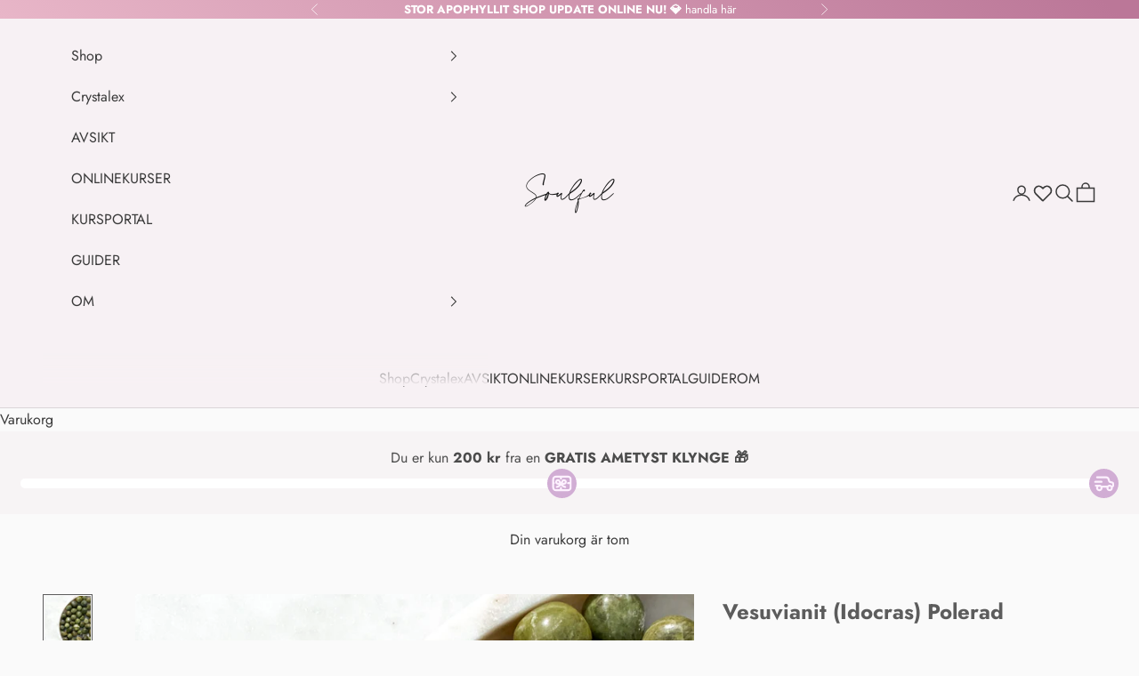

--- FILE ---
content_type: text/html; charset=utf-8
request_url: https://soulful.dk/sv/products/vesuvianit-idocras-poleret
body_size: 72949
content:
<!doctype html>

<html lang="sv" dir="ltr">
  <head>
    <meta charset="utf-8">
    <meta name="viewport" content="width=device-width, initial-scale=1.0, height=device-height, minimum-scale=1.0, maximum-scale=5.0">

    <title>Vesuvianit (Idocras) Polerad</title><meta name="description" content="Vesuvianit hittades först vid vulkanen Vesuvius i södra Italien, därav dess vackert klingande namn, och här finns den i de vackraste polerade fickstenarna. Den finns även under namnet Idocras. Vesuvianit är känd för att föra oss närmare den andliga världen, vilket gör det lättare för oss att stiga in i vårt högsta jag."><link rel="canonical" href="https://soulful.dk/sv/products/vesuvianit-idocras-poleret"><link rel="shortcut icon" href="//soulful.dk/cdn/shop/files/favicon.png?v=1662664010&width=96">
      <link rel="apple-touch-icon" href="//soulful.dk/cdn/shop/files/favicon.png?v=1662664010&width=180"><link rel="preconnect" href="https://fonts.shopifycdn.com" crossorigin><link rel="preload" href="//soulful.dk/cdn/fonts/jost/jost_n4.d47a1b6347ce4a4c9f437608011273009d91f2b7.woff2" as="font" type="font/woff2" crossorigin><link rel="preload" href="//soulful.dk/cdn/fonts/jost/jost_n4.d47a1b6347ce4a4c9f437608011273009d91f2b7.woff2" as="font" type="font/woff2" crossorigin><meta property="og:type" content="product">
  <meta property="og:title" content="Vesuvianit (Idocras) Polerad">
  <meta property="product:price:amount" content="29">
  <meta property="product:price:currency" content="DKK">
  <meta property="product:availability" content="in stock"><meta property="og:image" content="http://soulful.dk/cdn/shop/files/A37AB74A-93ED-42B7-B59D-92A655D54483.jpg?v=1724236413&width=2048">
  <meta property="og:image:secure_url" content="https://soulful.dk/cdn/shop/files/A37AB74A-93ED-42B7-B59D-92A655D54483.jpg?v=1724236413&width=2048">
  <meta property="og:image:width" content="3024">
  <meta property="og:image:height" content="4032"><meta property="og:description" content="Vesuvianit hittades först vid vulkanen Vesuvius i södra Italien, därav dess vackert klingande namn, och här finns den i de vackraste polerade fickstenarna. Den finns även under namnet Idocras. Vesuvianit är känd för att föra oss närmare den andliga världen, vilket gör det lättare för oss att stiga in i vårt högsta jag."><meta property="og:url" content="https://soulful.dk/sv/products/vesuvianit-idocras-poleret">
<meta property="og:site_name" content="SOULFUL.DK"><meta name="twitter:card" content="summary"><meta name="twitter:title" content="Vesuvianit (Idocras) Polerad">
  <meta name="twitter:description" content="Vesuvianit hittades först vid vulkanen Vesuvius i södra Italien, därav dess vackert klingande namn, och här finns den i de vackraste polerade fickstenarna. Den finns även under namnet Idocras. Vesuvianit är känd för att föra oss närmare den andliga världen, vilket gör det lättare för oss att stiga in i vårt högsta jag. Den låter oss släppa taget om det som inte längre tjänar oss, förlåta och gå kraftfullt framåt. Det öppnar sinnet och gör det lättare att skapa och tänka innovativt och kreativt. Den är känd för att vara ett bra stöd under depression och melankoli, och för att främja positivitet. Säljs ospecificerat. Priset är för en. Chakran: Alla, men särskilt hjärtat Stjärntecken: Skytten och Stenbocken Rengöring: Ljus, Rök, Måne Storlek: ca 1,5–3 cm. Ursprung: Indien Alla stenar och kristaller är unika. Små repor och ojämnheter kan också förekomma."><meta name="twitter:image" content="https://soulful.dk/cdn/shop/files/A37AB74A-93ED-42B7-B59D-92A655D54483.jpg?crop=center&height=1200&v=1724236413&width=1200">
  <meta name="twitter:image:alt" content=""><script async crossorigin fetchpriority="high" src="/cdn/shopifycloud/importmap-polyfill/es-modules-shim.2.4.0.js"></script>
<script type="application/ld+json">{"@context":"http:\/\/schema.org\/","@id":"\/sv\/products\/vesuvianit-idocras-poleret#product","@type":"Product","brand":{"@type":"Brand","name":"SOULFUL.DK"},"category":"","description":" Vesuvianit hittades först vid vulkanen Vesuvius i södra Italien, därav dess vackert klingande namn, och här finns den i de vackraste polerade fickstenarna. Den finns även under namnet Idocras.\n\n Vesuvianit är känd för att föra oss närmare den andliga världen, vilket gör det lättare för oss att stiga in i vårt högsta jag. Den låter oss släppa taget om det som inte längre tjänar oss, förlåta och gå kraftfullt framåt.\n\n Det öppnar sinnet och gör det lättare att skapa och tänka innovativt och kreativt.\n\n Den är känd för att vara ett bra stöd under depression och melankoli, och för att främja positivitet.\n\n Säljs ospecificerat. Priset är för en.\n\n Chakran: Alla, men särskilt hjärtat\n\n Stjärntecken: Skytten och Stenbocken\n\n Rengöring: Ljus, Rök, Måne Storlek: ca 1,5–3 cm.\n\n Ursprung: Indien\n\n Alla stenar och kristaller är unika. Små repor och ojämnheter kan också förekomma. De har alla noggrant utvalts, och vi garanterar att alla kristaller är av högsta kvalitet. Vi väljer intuitivt rätt för dig.","image":"https:\/\/soulful.dk\/cdn\/shop\/files\/A37AB74A-93ED-42B7-B59D-92A655D54483.jpg?v=1724236413\u0026width=1920","name":"Vesuvianit (Idocras) Polerad","offers":{"@id":"\/sv\/products\/vesuvianit-idocras-poleret?variant=40377250283568#offer","@type":"Offer","availability":"http:\/\/schema.org\/InStock","price":"29.00","priceCurrency":"DKK","url":"https:\/\/soulful.dk\/sv\/products\/vesuvianit-idocras-poleret?variant=40377250283568"},"url":"https:\/\/soulful.dk\/sv\/products\/vesuvianit-idocras-poleret"}</script><script type="application/ld+json">
  {
    "@context": "https://schema.org",
    "@type": "BreadcrumbList",
    "itemListElement": [{
        "@type": "ListItem",
        "position": 1,
        "name": "Hem",
        "item": "https://soulful.dk"
      },{
            "@type": "ListItem",
            "position": 2,
            "name": "Vesuvianit (Idocras) Polerad",
            "item": "https://soulful.dk/sv/products/vesuvianit-idocras-poleret"
          }]
  }
</script><style>/* Typography (heading) */
  @font-face {
  font-family: Jost;
  font-weight: 400;
  font-style: normal;
  font-display: fallback;
  src: url("//soulful.dk/cdn/fonts/jost/jost_n4.d47a1b6347ce4a4c9f437608011273009d91f2b7.woff2") format("woff2"),
       url("//soulful.dk/cdn/fonts/jost/jost_n4.791c46290e672b3f85c3d1c651ef2efa3819eadd.woff") format("woff");
}

@font-face {
  font-family: Jost;
  font-weight: 400;
  font-style: italic;
  font-display: fallback;
  src: url("//soulful.dk/cdn/fonts/jost/jost_i4.b690098389649750ada222b9763d55796c5283a5.woff2") format("woff2"),
       url("//soulful.dk/cdn/fonts/jost/jost_i4.fd766415a47e50b9e391ae7ec04e2ae25e7e28b0.woff") format("woff");
}

/* Typography (body) */
  @font-face {
  font-family: Jost;
  font-weight: 400;
  font-style: normal;
  font-display: fallback;
  src: url("//soulful.dk/cdn/fonts/jost/jost_n4.d47a1b6347ce4a4c9f437608011273009d91f2b7.woff2") format("woff2"),
       url("//soulful.dk/cdn/fonts/jost/jost_n4.791c46290e672b3f85c3d1c651ef2efa3819eadd.woff") format("woff");
}

@font-face {
  font-family: Jost;
  font-weight: 400;
  font-style: italic;
  font-display: fallback;
  src: url("//soulful.dk/cdn/fonts/jost/jost_i4.b690098389649750ada222b9763d55796c5283a5.woff2") format("woff2"),
       url("//soulful.dk/cdn/fonts/jost/jost_i4.fd766415a47e50b9e391ae7ec04e2ae25e7e28b0.woff") format("woff");
}

@font-face {
  font-family: Jost;
  font-weight: 700;
  font-style: normal;
  font-display: fallback;
  src: url("//soulful.dk/cdn/fonts/jost/jost_n7.921dc18c13fa0b0c94c5e2517ffe06139c3615a3.woff2") format("woff2"),
       url("//soulful.dk/cdn/fonts/jost/jost_n7.cbfc16c98c1e195f46c536e775e4e959c5f2f22b.woff") format("woff");
}

@font-face {
  font-family: Jost;
  font-weight: 700;
  font-style: italic;
  font-display: fallback;
  src: url("//soulful.dk/cdn/fonts/jost/jost_i7.d8201b854e41e19d7ed9b1a31fe4fe71deea6d3f.woff2") format("woff2"),
       url("//soulful.dk/cdn/fonts/jost/jost_i7.eae515c34e26b6c853efddc3fc0c552e0de63757.woff") format("woff");
}

:root {
    /* Container */
    --container-max-width: 100%;
    --container-xxs-max-width: 27.5rem; /* 440px */
    --container-xs-max-width: 42.5rem; /* 680px */
    --container-sm-max-width: 61.25rem; /* 980px */
    --container-md-max-width: 71.875rem; /* 1150px */
    --container-lg-max-width: 78.75rem; /* 1260px */
    --container-xl-max-width: 85rem; /* 1360px */
    --container-gutter: 1.25rem;

    --section-vertical-spacing: 2.5rem;
    --section-vertical-spacing-tight:2.5rem;

    --section-stack-gap:2.25rem;
    --section-stack-gap-tight:2.25rem;

    /* Form settings */
    --form-gap: 1.25rem; /* Gap between fieldset and submit button */
    --fieldset-gap: 1rem; /* Gap between each form input within a fieldset */
    --form-control-gap: 0.625rem; /* Gap between input and label (ignored for floating label) */
    --checkbox-control-gap: 0.75rem; /* Horizontal gap between checkbox and its associated label */
    --input-padding-block: 0.65rem; /* Vertical padding for input, textarea and native select */
    --input-padding-inline: 0.8rem; /* Horizontal padding for input, textarea and native select */
    --checkbox-size: 0.875rem; /* Size (width and height) for checkbox */

    /* Other sizes */
    --sticky-area-height: calc(var(--announcement-bar-is-sticky, 0) * var(--announcement-bar-height, 0px) + var(--header-is-sticky, 0) * var(--header-is-visible, 1) * var(--header-height, 0px));

    /* RTL support */
    --transform-logical-flip: 1;
    --transform-origin-start: left;
    --transform-origin-end: right;

    /**
     * ---------------------------------------------------------------------
     * TYPOGRAPHY
     * ---------------------------------------------------------------------
     */

    /* Font properties */
    --heading-font-family: Jost, sans-serif;
    --heading-font-weight: 400;
    --heading-font-style: normal;
    --heading-text-transform: uppercase;
    --heading-letter-spacing: 0.18em;
    --text-font-family: Jost, sans-serif;
    --text-font-weight: 400;
    --text-font-style: normal;
    --text-letter-spacing: 0.0em;
    --button-font: var(--text-font-style) var(--text-font-weight) var(--text-sm) / 1.65 var(--text-font-family);
    --button-text-transform: uppercase;
    --button-letter-spacing: 0.19em;

    /* Font sizes */--text-heading-size-factor: 1.1;
    --text-h1: max(0.6875rem, clamp(1.375rem, 1.146341463414634rem + 0.975609756097561vw, 2rem) * var(--text-heading-size-factor));
    --text-h2: max(0.6875rem, clamp(1.25rem, 1.0670731707317074rem + 0.7804878048780488vw, 1.75rem) * var(--text-heading-size-factor));
    --text-h3: max(0.6875rem, clamp(1.125rem, 1.0335365853658536rem + 0.3902439024390244vw, 1.375rem) * var(--text-heading-size-factor));
    --text-h4: max(0.6875rem, clamp(1rem, 0.9542682926829268rem + 0.1951219512195122vw, 1.125rem) * var(--text-heading-size-factor));
    --text-h5: calc(0.875rem * var(--text-heading-size-factor));
    --text-h6: calc(0.75rem * var(--text-heading-size-factor));

    --text-xs: 0.875rem;
    --text-sm: 0.9375rem;
    --text-base: 1.0rem;
    --text-lg: 1.125rem;
    --text-xl: 1.25rem;

    /* Rounded variables (used for border radius) */
    --rounded-full: 9999px;
    --button-border-radius: 0.0rem;
    --input-border-radius: 0.0rem;

    /* Box shadow */
    --shadow-sm: 0 2px 8px rgb(0 0 0 / 0.05);
    --shadow: 0 5px 15px rgb(0 0 0 / 0.05);
    --shadow-md: 0 5px 30px rgb(0 0 0 / 0.05);
    --shadow-block: px px px rgb(var(--text-primary) / 0.0);

    /**
     * ---------------------------------------------------------------------
     * OTHER
     * ---------------------------------------------------------------------
     */

    --checkmark-svg-url: url(//soulful.dk/cdn/shop/t/28/assets/checkmark.svg?v=96040393110458951001764965165);
    --cursor-zoom-in-svg-url: url(//soulful.dk/cdn/shop/t/28/assets/cursor-zoom-in.svg?v=121255661947644406051764965165);
  }

  [dir="rtl"]:root {
    /* RTL support */
    --transform-logical-flip: -1;
    --transform-origin-start: right;
    --transform-origin-end: left;
  }

  @media screen and (min-width: 700px) {
    :root {
      /* Typography (font size) */
      --text-xs: 0.875rem;
      --text-sm: 0.9375rem;
      --text-base: 1.0rem;
      --text-lg: 1.125rem;
      --text-xl: 1.375rem;

      /* Spacing settings */
      --container-gutter: 2rem;
    }
  }

  @media screen and (min-width: 1000px) {
    :root {
      /* Spacing settings */
      --container-gutter: 3rem;

      --section-vertical-spacing: 4rem;
      --section-vertical-spacing-tight: 4rem;

      --section-stack-gap:3rem;
      --section-stack-gap-tight:3rem;
    }
  }:root {/* Overlay used for modal */
    --page-overlay: 0 0 0 / 0.4;

    /* We use the first scheme background as default */
    --page-background: ;

    /* Product colors */
    --on-sale-text: 227 44 43;
    --on-sale-badge-background: 227 44 43;
    --on-sale-badge-text: 255 255 255;
    --sold-out-badge-background: 239 239 239;
    --sold-out-badge-text: 0 0 0 / 0.65;
    --custom-badge-background: 239 201 224;
    --custom-badge-text: 0 0 0 / 0.65;
    --star-color: 28 28 28;

    /* Status colors */
    --success-background: 220 229 215;
    --success-text: 90 133 65;
    --warning-background: 234 234 234;
    --warning-text: 83 83 83;
    --error-background: 243 204 204;
    --error-text: 203 43 43;
  }.color-scheme--scheme-1 {
      /* Color settings */--accent: 224 203 219;
      --text-color: 92 92 92;
      --background: 250 250 250 / 1.0;
      --background-without-opacity: 250 250 250;
      --background-gradient: ;--border-color: 226 226 226;/* Button colors */
      --button-background: 224 203 219;
      --button-text-color: 58 58 58;

      /* Circled buttons */
      --circle-button-background: 255 255 255;
      --circle-button-text-color: 28 28 28;
    }.shopify-section:has(.section-spacing.color-scheme--bg-19247a2159a2df860c61949669e299c4) + .shopify-section:has(.section-spacing.color-scheme--bg-19247a2159a2df860c61949669e299c4:not(.bordered-section)) .section-spacing {
      padding-block-start: 0;
    }.color-scheme--scheme-2 {
      /* Color settings */--accent: 28 28 28;
      --text-color: 42 41 41;
      --background: 231 214 214 / 1.0;
      --background-without-opacity: 231 214 214;
      --background-gradient: linear-gradient(180deg, rgba(247, 241, 244, 1), rgba(231, 214, 214, 1) 100%);--border-color: 42 41 41 / 0.15;/* Button colors */
      --button-background: 28 28 28;
      --button-text-color: 255 255 255;

      /* Circled buttons */
      --circle-button-background: 255 255 255;
      --circle-button-text-color: 28 28 28;
    }.shopify-section:has(.section-spacing.color-scheme--bg-6fd20e5bea4a90b488945b5ee78c9e0a) + .shopify-section:has(.section-spacing.color-scheme--bg-6fd20e5bea4a90b488945b5ee78c9e0a:not(.bordered-section)) .section-spacing {
      padding-block-start: 0;
    }.color-scheme--scheme-3 {
      /* Color settings */--accent: 255 255 255;
      --text-color: 255 255 255;
      --background: 138 100 153 / 1.0;
      --background-without-opacity: 138 100 153;
      --background-gradient: ;--border-color: 156 123 168;/* Button colors */
      --button-background: 255 255 255;
      --button-text-color: 28 28 28;

      /* Circled buttons */
      --circle-button-background: 255 255 255;
      --circle-button-text-color: 28 28 28;
    }.shopify-section:has(.section-spacing.color-scheme--bg-d62760ed0e5a4f8deafeaa03ed6bfdf6) + .shopify-section:has(.section-spacing.color-scheme--bg-d62760ed0e5a4f8deafeaa03ed6bfdf6:not(.bordered-section)) .section-spacing {
      padding-block-start: 0;
    }.color-scheme--scheme-4 {
      /* Color settings */--accent: 255 255 255;
      --text-color: 93 92 93;
      --background: 250 250 250 / 1.0;
      --background-without-opacity: 250 250 250;
      --background-gradient: ;--border-color: 226 226 226;/* Button colors */
      --button-background: 255 255 255;
      --button-text-color: 93 92 93;

      /* Circled buttons */
      --circle-button-background: 255 255 255;
      --circle-button-text-color: 28 28 28;
    }.shopify-section:has(.section-spacing.color-scheme--bg-19247a2159a2df860c61949669e299c4) + .shopify-section:has(.section-spacing.color-scheme--bg-19247a2159a2df860c61949669e299c4:not(.bordered-section)) .section-spacing {
      padding-block-start: 0;
    }.color-scheme--scheme-bc1fde14-54fa-4ea7-9f37-acd42c42d103 {
      /* Color settings */--accent: 28 28 28;
      --text-color: 28 28 28;
      --background: 239 239 239 / 1.0;
      --background-without-opacity: 239 239 239;
      --background-gradient: ;--border-color: 207 207 207;/* Button colors */
      --button-background: 28 28 28;
      --button-text-color: 255 255 255;

      /* Circled buttons */
      --circle-button-background: 255 255 255;
      --circle-button-text-color: 28 28 28;
    }.shopify-section:has(.section-spacing.color-scheme--bg-609ecfcfee2f667ac6c12366fc6ece56) + .shopify-section:has(.section-spacing.color-scheme--bg-609ecfcfee2f667ac6c12366fc6ece56:not(.bordered-section)) .section-spacing {
      padding-block-start: 0;
    }.color-scheme--scheme-6197f9da-bc8c-4491-a0a0-8c0fc091d28f {
      /* Color settings */--accent: 218 188 213;
      --text-color: 58 58 58;
      --background: 247 244 245 / 1.0;
      --background-without-opacity: 247 244 245;
      --background-gradient: ;--border-color: 219 216 217;/* Button colors */
      --button-background: 218 188 213;
      --button-text-color: 56 40 63;

      /* Circled buttons */
      --circle-button-background: 255 255 255;
      --circle-button-text-color: 28 28 28;
    }.shopify-section:has(.section-spacing.color-scheme--bg-55c8b453b76c8e311faa08e5e0835069) + .shopify-section:has(.section-spacing.color-scheme--bg-55c8b453b76c8e311faa08e5e0835069:not(.bordered-section)) .section-spacing {
      padding-block-start: 0;
    }.color-scheme--scheme-998de8c4-f752-4aa2-8197-47a57c15c2bd {
      /* Color settings */--accent: 250 250 250;
      --text-color: 255 255 255;
      --background: 0 0 0 / 0.0;
      --background-without-opacity: 0 0 0;
      --background-gradient: ;--border-color: 255 255 255;/* Button colors */
      --button-background: 250 250 250;
      --button-text-color: 58 58 58;

      /* Circled buttons */
      --circle-button-background: 255 255 255;
      --circle-button-text-color: 28 28 28;
    }.shopify-section:has(.section-spacing.color-scheme--bg-3671eee015764974ee0aef1536023e0f) + .shopify-section:has(.section-spacing.color-scheme--bg-3671eee015764974ee0aef1536023e0f:not(.bordered-section)) .section-spacing {
      padding-block-start: 0;
    }.color-scheme--scheme-0c16cf66-b3fc-474e-839d-c21d95999017 {
      /* Color settings */--accent: 224 203 219;
      --text-color: 58 58 58;
      --background: 247 241 244 / 1.0;
      --background-without-opacity: 247 241 244;
      --background-gradient: ;--border-color: 219 214 216;/* Button colors */
      --button-background: 224 203 219;
      --button-text-color: 58 58 58;

      /* Circled buttons */
      --circle-button-background: 255 255 255;
      --circle-button-text-color: 28 28 28;
    }.shopify-section:has(.section-spacing.color-scheme--bg-52b76b89e37fa434d454bd09333690a9) + .shopify-section:has(.section-spacing.color-scheme--bg-52b76b89e37fa434d454bd09333690a9:not(.bordered-section)) .section-spacing {
      padding-block-start: 0;
    }.color-scheme--scheme-dcf5a853-1735-4983-bdba-430dc1f644d4 {
      /* Color settings */--accent: 255 255 255;
      --text-color: 255 255 255;
      --background: 145 113 154 / 1.0;
      --background-without-opacity: 145 113 154;
      --background-gradient: ;--border-color: 162 134 169;/* Button colors */
      --button-background: 255 255 255;
      --button-text-color: 58 58 58;

      /* Circled buttons */
      --circle-button-background: 255 255 255;
      --circle-button-text-color: 28 28 28;
    }.shopify-section:has(.section-spacing.color-scheme--bg-1e4e14591dc01aa8ae72e4ca3c053b78) + .shopify-section:has(.section-spacing.color-scheme--bg-1e4e14591dc01aa8ae72e4ca3c053b78:not(.bordered-section)) .section-spacing {
      padding-block-start: 0;
    }.color-scheme--scheme-e3d6f2ca-c1d5-4ba0-a66e-b66880124c39 {
      /* Color settings */--accent: 255 255 255;
      --text-color: 255 255 255;
      --background: 250 250 250 / 1.0;
      --background-without-opacity: 250 250 250;
      --background-gradient: linear-gradient(42deg, rgba(232, 182, 200, 1), rgba(187, 119, 152, 1) 97%);--border-color: 255 255 255 / 0.15;/* Button colors */
      --button-background: 255 255 255;
      --button-text-color: 58 58 58;

      /* Circled buttons */
      --circle-button-background: 255 255 255;
      --circle-button-text-color: 28 28 28;
    }.shopify-section:has(.section-spacing.color-scheme--bg-2f95741d11198e2aa4146a0077410cdc) + .shopify-section:has(.section-spacing.color-scheme--bg-2f95741d11198e2aa4146a0077410cdc:not(.bordered-section)) .section-spacing {
      padding-block-start: 0;
    }.color-scheme--scheme-0c1237bc-3164-47f7-988a-34d9d7e011a1 {
      /* Color settings */--accent: 224 203 219;
      --text-color: 92 92 92;
      --background: 250 250 250 / 1.0;
      --background-without-opacity: 250 250 250;
      --background-gradient: ;--border-color: 226 226 226;/* Button colors */
      --button-background: 224 203 219;
      --button-text-color: 58 58 58;

      /* Circled buttons */
      --circle-button-background: 255 255 255;
      --circle-button-text-color: 28 28 28;
    }.shopify-section:has(.section-spacing.color-scheme--bg-19247a2159a2df860c61949669e299c4) + .shopify-section:has(.section-spacing.color-scheme--bg-19247a2159a2df860c61949669e299c4:not(.bordered-section)) .section-spacing {
      padding-block-start: 0;
    }.color-scheme--scheme-c1604ffd-2656-4ad0-8f9b-b6f1f9ff96d8 {
      /* Color settings */--accent: 249 237 244;
      --text-color: 255 255 255;
      --background: 250 250 250 / 1.0;
      --background-without-opacity: 250 250 250;
      --background-gradient: linear-gradient(20deg, rgba(166, 124, 177, 1) 7%, rgba(121, 89, 129, 1) 95%);--border-color: 255 255 255 / 0.15;/* Button colors */
      --button-background: 249 237 244;
      --button-text-color: 69 29 47;

      /* Circled buttons */
      --circle-button-background: 255 255 255;
      --circle-button-text-color: 28 28 28;
    }.shopify-section:has(.section-spacing.color-scheme--bg-51c331019f08456e1779f78a44e583a0) + .shopify-section:has(.section-spacing.color-scheme--bg-51c331019f08456e1779f78a44e583a0:not(.bordered-section)) .section-spacing {
      padding-block-start: 0;
    }.color-scheme--scheme-5facb5ba-e699-4767-8df1-1667363b5778 {
      /* Color settings */--accent: 224 203 219;
      --text-color: 255 255 255;
      --background: 148 128 175 / 1.0;
      --background-without-opacity: 148 128 175;
      --background-gradient: linear-gradient(290deg, rgba(121, 89, 129, 1) 7%, rgba(99, 53, 110, 1) 94%);--border-color: 255 255 255 / 0.15;/* Button colors */
      --button-background: 224 203 219;
      --button-text-color: 58 58 58;

      /* Circled buttons */
      --circle-button-background: 255 255 255;
      --circle-button-text-color: 28 28 28;
    }.shopify-section:has(.section-spacing.color-scheme--bg-bb7fe4112360214845cdb9f06d0ac24d) + .shopify-section:has(.section-spacing.color-scheme--bg-bb7fe4112360214845cdb9f06d0ac24d:not(.bordered-section)) .section-spacing {
      padding-block-start: 0;
    }.color-scheme--scheme-5bd713ff-f69e-477e-8a55-53332e106bfb {
      /* Color settings */--accent: 224 203 219;
      --text-color: 255 255 255;
      --background: 250 250 250 / 1.0;
      --background-without-opacity: 250 250 250;
      --background-gradient: linear-gradient(127deg, rgba(238, 203, 78, 1) 11%, rgba(215, 141, 46, 1) 81%);--border-color: 255 255 255 / 0.15;/* Button colors */
      --button-background: 224 203 219;
      --button-text-color: 58 58 58;

      /* Circled buttons */
      --circle-button-background: 255 255 255;
      --circle-button-text-color: 28 28 28;
    }.shopify-section:has(.section-spacing.color-scheme--bg-79a6d6546488c40b9527eb8e0cd058af) + .shopify-section:has(.section-spacing.color-scheme--bg-79a6d6546488c40b9527eb8e0cd058af:not(.bordered-section)) .section-spacing {
      padding-block-start: 0;
    }.color-scheme--scheme-e08ebaa1-4fb9-4b28-bebf-29b072700b80 {
      /* Color settings */--accent: 196 139 166;
      --text-color: 255 255 255;
      --background: 196 135 165 / 1.0;
      --background-without-opacity: 196 135 165;
      --background-gradient: ;--border-color: 205 153 179;/* Button colors */
      --button-background: 196 139 166;
      --button-text-color: 58 58 58;

      /* Circled buttons */
      --circle-button-background: 255 255 255;
      --circle-button-text-color: 28 28 28;
    }.shopify-section:has(.section-spacing.color-scheme--bg-a1d2b9a5b967db668d8d62d5fe88ef38) + .shopify-section:has(.section-spacing.color-scheme--bg-a1d2b9a5b967db668d8d62d5fe88ef38:not(.bordered-section)) .section-spacing {
      padding-block-start: 0;
    }.color-scheme--scheme-bab9949b-58e0-4a52-bfc6-7385f7085628 {
      /* Color settings */--accent: 224 203 219;
      --text-color: 255 255 255;
      --background: 250 250 250 / 1.0;
      --background-without-opacity: 250 250 250;
      --background-gradient: linear-gradient(114deg, rgba(195, 151, 76, 1), rgba(211, 186, 146, 1) 100%);--border-color: 255 255 255 / 0.15;/* Button colors */
      --button-background: 224 203 219;
      --button-text-color: 58 58 58;

      /* Circled buttons */
      --circle-button-background: 255 255 255;
      --circle-button-text-color: 28 28 28;
    }.shopify-section:has(.section-spacing.color-scheme--bg-cea179b8daab33f0218c0a4be8933989) + .shopify-section:has(.section-spacing.color-scheme--bg-cea179b8daab33f0218c0a4be8933989:not(.bordered-section)) .section-spacing {
      padding-block-start: 0;
    }.color-scheme--scheme-f8877aae-2c5c-4d54-80ae-68ccf9b081a0 {
      /* Color settings */--accent: 255 255 255;
      --text-color: 250 250 250;
      --background: 250 250 250 / 1.0;
      --background-without-opacity: 250 250 250;
      --background-gradient: linear-gradient(89deg, rgba(115, 129, 107, 1) 6%, rgba(139, 147, 134, 1) 90%);--border-color: 250 250 250 / 0.15;/* Button colors */
      --button-background: 255 255 255;
      --button-text-color: 58 58 58;

      /* Circled buttons */
      --circle-button-background: 255 255 255;
      --circle-button-text-color: 28 28 28;
    }.shopify-section:has(.section-spacing.color-scheme--bg-c1bb30178b32ba2ec4e70a29a1b5543e) + .shopify-section:has(.section-spacing.color-scheme--bg-c1bb30178b32ba2ec4e70a29a1b5543e:not(.bordered-section)) .section-spacing {
      padding-block-start: 0;
    }.color-scheme--dialog {
      /* Color settings */--accent: 224 203 219;
      --text-color: 92 92 92;
      --background: 250 250 250 / 1.0;
      --background-without-opacity: 250 250 250;
      --background-gradient: ;--border-color: 226 226 226;/* Button colors */
      --button-background: 224 203 219;
      --button-text-color: 58 58 58;

      /* Circled buttons */
      --circle-button-background: 255 255 255;
      --circle-button-text-color: 28 28 28;
    }
</style><script>
  // This allows to expose several variables to the global scope, to be used in scripts
  window.themeVariables = {
    settings: {
      showPageTransition: null,
      pageType: "product",
      moneyFormat: "{{amount_no_decimals}} kr",
      moneyWithCurrencyFormat: "{{amount_no_decimals}} kr",
      currencyCodeEnabled: false,
      cartType: "drawer",
      staggerMenuApparition: true
    },

    strings: {
      addedToCart: "Tillagt i din varukorg!",
      closeGallery: "Stäng bildgalleriet",
      zoomGallery: "Zooma",
      errorGallery: "Bilden kan inte laddas",
      shippingEstimatorNoResults: "Tyvärr skickar vi inte till din adress.",
      shippingEstimatorOneResult: "Det finns en fraktkostnad för din adress:",
      shippingEstimatorMultipleResults: "Det finns flera fraktpriser för din adress:",
      shippingEstimatorError: "Ett eller flera fel uppstod vid hämtning av fraktpriser:",
      next: "Nästa",
      previous: "Föregående"
    },

    mediaQueries: {
      'sm': 'screen and (min-width: 700px)',
      'md': 'screen and (min-width: 1000px)',
      'lg': 'screen and (min-width: 1150px)',
      'xl': 'screen and (min-width: 1400px)',
      '2xl': 'screen and (min-width: 1600px)',
      'sm-max': 'screen and (max-width: 699px)',
      'md-max': 'screen and (max-width: 999px)',
      'lg-max': 'screen and (max-width: 1149px)',
      'xl-max': 'screen and (max-width: 1399px)',
      '2xl-max': 'screen and (max-width: 1599px)',
      'motion-safe': '(prefers-reduced-motion: no-preference)',
      'motion-reduce': '(prefers-reduced-motion: reduce)',
      'supports-hover': 'screen and (pointer: fine)',
      'supports-touch': 'screen and (hover: none)'
    }
  };</script><script type="importmap">{
        "imports": {
          "vendor": "//soulful.dk/cdn/shop/t/28/assets/vendor.min.js?v=118757129943152772801764965107",
          "theme": "//soulful.dk/cdn/shop/t/28/assets/theme.js?v=47463664152096139881764965106",
          "photoswipe": "//soulful.dk/cdn/shop/t/28/assets/photoswipe.min.js?v=13374349288281597431764965102"
        }
      }
    </script>

    <script type="module" src="//soulful.dk/cdn/shop/t/28/assets/vendor.min.js?v=118757129943152772801764965107"></script>
    <script type="module" src="//soulful.dk/cdn/shop/t/28/assets/theme.js?v=47463664152096139881764965106"></script>

    <script>window.performance && window.performance.mark && window.performance.mark('shopify.content_for_header.start');</script><meta name="google-site-verification" content="fCM3LwFJzaQZumbMdhiLaWOIgF6qt0Ab5s8QPS-r-7c">
<meta id="shopify-digital-wallet" name="shopify-digital-wallet" content="/25139216432/digital_wallets/dialog">
<link rel="alternate" hreflang="x-default" href="https://soulful.dk/products/vesuvianit-idocras-poleret">
<link rel="alternate" hreflang="da" href="https://soulful.dk/products/vesuvianit-idocras-poleret">
<link rel="alternate" hreflang="sv" href="https://soulful.dk/sv/products/vesuvianit-idocras-poleret">
<link rel="alternate" hreflang="sv-SE" href="https://soulful.se/products/vesuvianit-idocras-poleret">
<link rel="alternate" hreflang="da-GB" href="https://soulful.dk/da-en/products/vesuvianit-idocras-poleret">
<link rel="alternate" hreflang="en-GB" href="https://soulful.dk/en-en/products/vesuvianit-idocras-poleret">
<link rel="alternate" type="application/json+oembed" href="https://soulful.dk/sv/products/vesuvianit-idocras-poleret.oembed">
<script async="async" src="/checkouts/internal/preloads.js?locale=sv-DK"></script>
<script id="shopify-features" type="application/json">{"accessToken":"33d532269bfd371d7cf379c2450617d5","betas":["rich-media-storefront-analytics"],"domain":"soulful.dk","predictiveSearch":true,"shopId":25139216432,"locale":"sv"}</script>
<script>var Shopify = Shopify || {};
Shopify.shop = "ditte-kreuz-tarot-og-intuitiv-coaching.myshopify.com";
Shopify.locale = "sv";
Shopify.currency = {"active":"DKK","rate":"1.0"};
Shopify.country = "DK";
Shopify.theme = {"name":"Kopi af Prestige - Version 10","id":185278726468,"schema_name":"Prestige","schema_version":"10.9.2","theme_store_id":855,"role":"main"};
Shopify.theme.handle = "null";
Shopify.theme.style = {"id":null,"handle":null};
Shopify.cdnHost = "soulful.dk/cdn";
Shopify.routes = Shopify.routes || {};
Shopify.routes.root = "/sv/";</script>
<script type="module">!function(o){(o.Shopify=o.Shopify||{}).modules=!0}(window);</script>
<script>!function(o){function n(){var o=[];function n(){o.push(Array.prototype.slice.apply(arguments))}return n.q=o,n}var t=o.Shopify=o.Shopify||{};t.loadFeatures=n(),t.autoloadFeatures=n()}(window);</script>
<script id="shop-js-analytics" type="application/json">{"pageType":"product"}</script>
<script defer="defer" async type="module" src="//soulful.dk/cdn/shopifycloud/shop-js/modules/v2/client.init-shop-cart-sync_Cy9eO0_O.sv.esm.js"></script>
<script defer="defer" async type="module" src="//soulful.dk/cdn/shopifycloud/shop-js/modules/v2/chunk.common_Bln0rL2T.esm.js"></script>
<script type="module">
  await import("//soulful.dk/cdn/shopifycloud/shop-js/modules/v2/client.init-shop-cart-sync_Cy9eO0_O.sv.esm.js");
await import("//soulful.dk/cdn/shopifycloud/shop-js/modules/v2/chunk.common_Bln0rL2T.esm.js");

  window.Shopify.SignInWithShop?.initShopCartSync?.({"fedCMEnabled":true,"windoidEnabled":true});

</script>
<script>(function() {
  var isLoaded = false;
  function asyncLoad() {
    if (isLoaded) return;
    isLoaded = true;
    var urls = ["https:\/\/ecommplugins-scripts.trustpilot.com\/v2.1\/js\/header.min.js?settings=eyJrZXkiOiJVSnZ0dnRsc0xmUDBYWDBmIiwicyI6Im5vbmUifQ==\u0026shop=ditte-kreuz-tarot-og-intuitiv-coaching.myshopify.com","https:\/\/ecommplugins-trustboxsettings.trustpilot.com\/ditte-kreuz-tarot-og-intuitiv-coaching.myshopify.com.js?settings=1763025354742\u0026shop=ditte-kreuz-tarot-og-intuitiv-coaching.myshopify.com","https:\/\/widget.trustpilot.com\/bootstrap\/v5\/tp.widget.sync.bootstrap.min.js?shop=ditte-kreuz-tarot-og-intuitiv-coaching.myshopify.com","https:\/\/tnc-app.herokuapp.com\/get_script\/567e5b4c915b11eaa3e12eff18f1f66a.js?shop=ditte-kreuz-tarot-og-intuitiv-coaching.myshopify.com","https:\/\/chimpstatic.com\/mcjs-connected\/js\/users\/ff8294886213448f625c63989\/2b7509adf755c6de2c11f001e.js?shop=ditte-kreuz-tarot-og-intuitiv-coaching.myshopify.com","https:\/\/app.adoric-om.com\/adoric.js?key=23ba50dcda638ff1566470ec9e7cc2e3\u0026shop=ditte-kreuz-tarot-og-intuitiv-coaching.myshopify.com","https:\/\/advanced-payment-icons.kalis.no\/shop\/ditte-kreuz-tarot-og-intuitiv-coaching.myshopify.com\/script\/ditte-kreuz-tarot-og-intuitiv-coaching.myshopify.com.js?ver=20250307063131_147215\u0026shop=ditte-kreuz-tarot-og-intuitiv-coaching.myshopify.com","https:\/\/ecommplugins-scripts.trustpilot.com\/v2.1\/js\/success.min.js?settings=eyJrZXkiOiJVSnZ0dnRsc0xmUDBYWDBmIiwicyI6Im5vbmUiLCJ0IjpbIm9yZGVycy9mdWxmaWxsZWQiXSwidiI6IiIsImEiOiJTaG9waWZ5LTIwMTktMDQifQ==\u0026shop=ditte-kreuz-tarot-og-intuitiv-coaching.myshopify.com","\/\/cdn.shopify.com\/proxy\/ffcc6ed7bc4bd32106182c6418045d420d8db1dbd1b20685c4df133e4250e7e9\/ditte-kreuz-tarot-og-intuitiv-coaching.bookthatapp.com\/javascripts\/bta-installed.js?shop=ditte-kreuz-tarot-og-intuitiv-coaching.myshopify.com\u0026sp-cache-control=cHVibGljLCBtYXgtYWdlPTkwMA","\/\/cdn.shopify.com\/proxy\/716508b070852c910b0d39aed729a152a14c1d44c6b5b6d250a501bd7debdfe0\/ditte-kreuz-tarot-og-intuitiv-coaching.bookthatapp.com\/sdk\/v1\/js\/bta-order-status-bootstrap.min.js?shop=ditte-kreuz-tarot-og-intuitiv-coaching.myshopify.com\u0026sp-cache-control=cHVibGljLCBtYXgtYWdlPTkwMA"];
    for (var i = 0; i < urls.length; i++) {
      var s = document.createElement('script');
      s.type = 'text/javascript';
      s.async = true;
      s.src = urls[i];
      var x = document.getElementsByTagName('script')[0];
      x.parentNode.insertBefore(s, x);
    }
  };
  if(window.attachEvent) {
    window.attachEvent('onload', asyncLoad);
  } else {
    window.addEventListener('load', asyncLoad, false);
  }
})();</script>
<script id="__st">var __st={"a":25139216432,"offset":3600,"reqid":"3e88cc7f-5d9c-47d4-835d-9a3f8e586746-1768419865","pageurl":"soulful.dk\/sv\/products\/vesuvianit-idocras-poleret","u":"ae3338d20c47","p":"product","rtyp":"product","rid":7010855485488};</script>
<script>window.ShopifyPaypalV4VisibilityTracking = true;</script>
<script id="captcha-bootstrap">!function(){'use strict';const t='contact',e='account',n='new_comment',o=[[t,t],['blogs',n],['comments',n],[t,'customer']],c=[[e,'customer_login'],[e,'guest_login'],[e,'recover_customer_password'],[e,'create_customer']],r=t=>t.map((([t,e])=>`form[action*='/${t}']:not([data-nocaptcha='true']) input[name='form_type'][value='${e}']`)).join(','),a=t=>()=>t?[...document.querySelectorAll(t)].map((t=>t.form)):[];function s(){const t=[...o],e=r(t);return a(e)}const i='password',u='form_key',d=['recaptcha-v3-token','g-recaptcha-response','h-captcha-response',i],f=()=>{try{return window.sessionStorage}catch{return}},m='__shopify_v',_=t=>t.elements[u];function p(t,e,n=!1){try{const o=window.sessionStorage,c=JSON.parse(o.getItem(e)),{data:r}=function(t){const{data:e,action:n}=t;return t[m]||n?{data:e,action:n}:{data:t,action:n}}(c);for(const[e,n]of Object.entries(r))t.elements[e]&&(t.elements[e].value=n);n&&o.removeItem(e)}catch(o){console.error('form repopulation failed',{error:o})}}const l='form_type',E='cptcha';function T(t){t.dataset[E]=!0}const w=window,h=w.document,L='Shopify',v='ce_forms',y='captcha';let A=!1;((t,e)=>{const n=(g='f06e6c50-85a8-45c8-87d0-21a2b65856fe',I='https://cdn.shopify.com/shopifycloud/storefront-forms-hcaptcha/ce_storefront_forms_captcha_hcaptcha.v1.5.2.iife.js',D={infoText:'Skyddas av hCaptcha',privacyText:'Integritet',termsText:'Villkor'},(t,e,n)=>{const o=w[L][v],c=o.bindForm;if(c)return c(t,g,e,D).then(n);var r;o.q.push([[t,g,e,D],n]),r=I,A||(h.body.append(Object.assign(h.createElement('script'),{id:'captcha-provider',async:!0,src:r})),A=!0)});var g,I,D;w[L]=w[L]||{},w[L][v]=w[L][v]||{},w[L][v].q=[],w[L][y]=w[L][y]||{},w[L][y].protect=function(t,e){n(t,void 0,e),T(t)},Object.freeze(w[L][y]),function(t,e,n,w,h,L){const[v,y,A,g]=function(t,e,n){const i=e?o:[],u=t?c:[],d=[...i,...u],f=r(d),m=r(i),_=r(d.filter((([t,e])=>n.includes(e))));return[a(f),a(m),a(_),s()]}(w,h,L),I=t=>{const e=t.target;return e instanceof HTMLFormElement?e:e&&e.form},D=t=>v().includes(t);t.addEventListener('submit',(t=>{const e=I(t);if(!e)return;const n=D(e)&&!e.dataset.hcaptchaBound&&!e.dataset.recaptchaBound,o=_(e),c=g().includes(e)&&(!o||!o.value);(n||c)&&t.preventDefault(),c&&!n&&(function(t){try{if(!f())return;!function(t){const e=f();if(!e)return;const n=_(t);if(!n)return;const o=n.value;o&&e.removeItem(o)}(t);const e=Array.from(Array(32),(()=>Math.random().toString(36)[2])).join('');!function(t,e){_(t)||t.append(Object.assign(document.createElement('input'),{type:'hidden',name:u})),t.elements[u].value=e}(t,e),function(t,e){const n=f();if(!n)return;const o=[...t.querySelectorAll(`input[type='${i}']`)].map((({name:t})=>t)),c=[...d,...o],r={};for(const[a,s]of new FormData(t).entries())c.includes(a)||(r[a]=s);n.setItem(e,JSON.stringify({[m]:1,action:t.action,data:r}))}(t,e)}catch(e){console.error('failed to persist form',e)}}(e),e.submit())}));const S=(t,e)=>{t&&!t.dataset[E]&&(n(t,e.some((e=>e===t))),T(t))};for(const o of['focusin','change'])t.addEventListener(o,(t=>{const e=I(t);D(e)&&S(e,y())}));const B=e.get('form_key'),M=e.get(l),P=B&&M;t.addEventListener('DOMContentLoaded',(()=>{const t=y();if(P)for(const e of t)e.elements[l].value===M&&p(e,B);[...new Set([...A(),...v().filter((t=>'true'===t.dataset.shopifyCaptcha))])].forEach((e=>S(e,t)))}))}(h,new URLSearchParams(w.location.search),n,t,e,['guest_login'])})(!0,!0)}();</script>
<script integrity="sha256-4kQ18oKyAcykRKYeNunJcIwy7WH5gtpwJnB7kiuLZ1E=" data-source-attribution="shopify.loadfeatures" defer="defer" src="//soulful.dk/cdn/shopifycloud/storefront/assets/storefront/load_feature-a0a9edcb.js" crossorigin="anonymous"></script>
<script data-source-attribution="shopify.dynamic_checkout.dynamic.init">var Shopify=Shopify||{};Shopify.PaymentButton=Shopify.PaymentButton||{isStorefrontPortableWallets:!0,init:function(){window.Shopify.PaymentButton.init=function(){};var t=document.createElement("script");t.src="https://soulful.dk/cdn/shopifycloud/portable-wallets/latest/portable-wallets.sv.js",t.type="module",document.head.appendChild(t)}};
</script>
<script data-source-attribution="shopify.dynamic_checkout.buyer_consent">
  function portableWalletsHideBuyerConsent(e){var t=document.getElementById("shopify-buyer-consent"),n=document.getElementById("shopify-subscription-policy-button");t&&n&&(t.classList.add("hidden"),t.setAttribute("aria-hidden","true"),n.removeEventListener("click",e))}function portableWalletsShowBuyerConsent(e){var t=document.getElementById("shopify-buyer-consent"),n=document.getElementById("shopify-subscription-policy-button");t&&n&&(t.classList.remove("hidden"),t.removeAttribute("aria-hidden"),n.addEventListener("click",e))}window.Shopify?.PaymentButton&&(window.Shopify.PaymentButton.hideBuyerConsent=portableWalletsHideBuyerConsent,window.Shopify.PaymentButton.showBuyerConsent=portableWalletsShowBuyerConsent);
</script>
<script>
  function portableWalletsCleanup(e){e&&e.src&&console.error("Failed to load portable wallets script "+e.src);var t=document.querySelectorAll("shopify-accelerated-checkout .shopify-payment-button__skeleton, shopify-accelerated-checkout-cart .wallet-cart-button__skeleton"),e=document.getElementById("shopify-buyer-consent");for(let e=0;e<t.length;e++)t[e].remove();e&&e.remove()}function portableWalletsNotLoadedAsModule(e){e instanceof ErrorEvent&&"string"==typeof e.message&&e.message.includes("import.meta")&&"string"==typeof e.filename&&e.filename.includes("portable-wallets")&&(window.removeEventListener("error",portableWalletsNotLoadedAsModule),window.Shopify.PaymentButton.failedToLoad=e,"loading"===document.readyState?document.addEventListener("DOMContentLoaded",window.Shopify.PaymentButton.init):window.Shopify.PaymentButton.init())}window.addEventListener("error",portableWalletsNotLoadedAsModule);
</script>

<script type="module" src="https://soulful.dk/cdn/shopifycloud/portable-wallets/latest/portable-wallets.sv.js" onError="portableWalletsCleanup(this)" crossorigin="anonymous"></script>
<script nomodule>
  document.addEventListener("DOMContentLoaded", portableWalletsCleanup);
</script>

<script id='scb4127' type='text/javascript' async='' src='https://soulful.dk/cdn/shopifycloud/privacy-banner/storefront-banner.js'></script><link id="shopify-accelerated-checkout-styles" rel="stylesheet" media="screen" href="https://soulful.dk/cdn/shopifycloud/portable-wallets/latest/accelerated-checkout-backwards-compat.css" crossorigin="anonymous">
<style id="shopify-accelerated-checkout-cart">
        #shopify-buyer-consent {
  margin-top: 1em;
  display: inline-block;
  width: 100%;
}

#shopify-buyer-consent.hidden {
  display: none;
}

#shopify-subscription-policy-button {
  background: none;
  border: none;
  padding: 0;
  text-decoration: underline;
  font-size: inherit;
  cursor: pointer;
}

#shopify-subscription-policy-button::before {
  box-shadow: none;
}

      </style>

<script>window.performance && window.performance.mark && window.performance.mark('shopify.content_for_header.end');</script>
<link href="//soulful.dk/cdn/shop/t/28/assets/theme.css?v=182349075111975260201764966283" rel="stylesheet" type="text/css" media="all" /><style>
      .tl__cart-goal__container__drawer > p:first-child {
        font-weight: 600 !important;
      }
    </style>
  <!-- BEGIN app block: shopify://apps/blocky-fraud-blocker/blocks/app-embed/aa25b3bf-c2c5-4359-aa61-7836c225c5a9 -->
<script async src="https://app.blocky-app.com/get_script/?shop_url=ditte-kreuz-tarot-og-intuitiv-coaching.myshopify.com"></script>


<!-- END app block --><!-- BEGIN app block: shopify://apps/pagefly-page-builder/blocks/app-embed/83e179f7-59a0-4589-8c66-c0dddf959200 -->

<!-- BEGIN app snippet: pagefly-cro-ab-testing-main -->







<script>
  ;(function () {
    const url = new URL(window.location)
    const viewParam = url.searchParams.get('view')
    if (viewParam && viewParam.includes('variant-pf-')) {
      url.searchParams.set('pf_v', viewParam)
      url.searchParams.delete('view')
      window.history.replaceState({}, '', url)
    }
  })()
</script>



<script type='module'>
  
  window.PAGEFLY_CRO = window.PAGEFLY_CRO || {}

  window.PAGEFLY_CRO['data_debug'] = {
    original_template_suffix: "all_products",
    allow_ab_test: false,
    ab_test_start_time: 0,
    ab_test_end_time: 0,
    today_date_time: 1768419865000,
  }
  window.PAGEFLY_CRO['GA4'] = { enabled: false}
</script>

<!-- END app snippet -->








  <script src='https://cdn.shopify.com/extensions/019bb4f9-aed6-78a3-be91-e9d44663e6bf/pagefly-page-builder-215/assets/pagefly-helper.js' defer='defer'></script>

  <script src='https://cdn.shopify.com/extensions/019bb4f9-aed6-78a3-be91-e9d44663e6bf/pagefly-page-builder-215/assets/pagefly-general-helper.js' defer='defer'></script>

  <script src='https://cdn.shopify.com/extensions/019bb4f9-aed6-78a3-be91-e9d44663e6bf/pagefly-page-builder-215/assets/pagefly-snap-slider.js' defer='defer'></script>

  <script src='https://cdn.shopify.com/extensions/019bb4f9-aed6-78a3-be91-e9d44663e6bf/pagefly-page-builder-215/assets/pagefly-slideshow-v3.js' defer='defer'></script>

  <script src='https://cdn.shopify.com/extensions/019bb4f9-aed6-78a3-be91-e9d44663e6bf/pagefly-page-builder-215/assets/pagefly-slideshow-v4.js' defer='defer'></script>

  <script src='https://cdn.shopify.com/extensions/019bb4f9-aed6-78a3-be91-e9d44663e6bf/pagefly-page-builder-215/assets/pagefly-glider.js' defer='defer'></script>

  <script src='https://cdn.shopify.com/extensions/019bb4f9-aed6-78a3-be91-e9d44663e6bf/pagefly-page-builder-215/assets/pagefly-slideshow-v1-v2.js' defer='defer'></script>

  <script src='https://cdn.shopify.com/extensions/019bb4f9-aed6-78a3-be91-e9d44663e6bf/pagefly-page-builder-215/assets/pagefly-product-media.js' defer='defer'></script>

  <script src='https://cdn.shopify.com/extensions/019bb4f9-aed6-78a3-be91-e9d44663e6bf/pagefly-page-builder-215/assets/pagefly-product.js' defer='defer'></script>


<script id='pagefly-helper-data' type='application/json'>
  {
    "page_optimization": {
      "assets_prefetching": false
    },
    "elements_asset_mapper": {
      "Accordion": "https://cdn.shopify.com/extensions/019bb4f9-aed6-78a3-be91-e9d44663e6bf/pagefly-page-builder-215/assets/pagefly-accordion.js",
      "Accordion3": "https://cdn.shopify.com/extensions/019bb4f9-aed6-78a3-be91-e9d44663e6bf/pagefly-page-builder-215/assets/pagefly-accordion3.js",
      "CountDown": "https://cdn.shopify.com/extensions/019bb4f9-aed6-78a3-be91-e9d44663e6bf/pagefly-page-builder-215/assets/pagefly-countdown.js",
      "GMap1": "https://cdn.shopify.com/extensions/019bb4f9-aed6-78a3-be91-e9d44663e6bf/pagefly-page-builder-215/assets/pagefly-gmap.js",
      "GMap2": "https://cdn.shopify.com/extensions/019bb4f9-aed6-78a3-be91-e9d44663e6bf/pagefly-page-builder-215/assets/pagefly-gmap.js",
      "GMapBasicV2": "https://cdn.shopify.com/extensions/019bb4f9-aed6-78a3-be91-e9d44663e6bf/pagefly-page-builder-215/assets/pagefly-gmap.js",
      "GMapAdvancedV2": "https://cdn.shopify.com/extensions/019bb4f9-aed6-78a3-be91-e9d44663e6bf/pagefly-page-builder-215/assets/pagefly-gmap.js",
      "HTML.Video": "https://cdn.shopify.com/extensions/019bb4f9-aed6-78a3-be91-e9d44663e6bf/pagefly-page-builder-215/assets/pagefly-htmlvideo.js",
      "HTML.Video2": "https://cdn.shopify.com/extensions/019bb4f9-aed6-78a3-be91-e9d44663e6bf/pagefly-page-builder-215/assets/pagefly-htmlvideo2.js",
      "HTML.Video3": "https://cdn.shopify.com/extensions/019bb4f9-aed6-78a3-be91-e9d44663e6bf/pagefly-page-builder-215/assets/pagefly-htmlvideo2.js",
      "BackgroundVideo": "https://cdn.shopify.com/extensions/019bb4f9-aed6-78a3-be91-e9d44663e6bf/pagefly-page-builder-215/assets/pagefly-htmlvideo2.js",
      "Instagram": "https://cdn.shopify.com/extensions/019bb4f9-aed6-78a3-be91-e9d44663e6bf/pagefly-page-builder-215/assets/pagefly-instagram.js",
      "Instagram2": "https://cdn.shopify.com/extensions/019bb4f9-aed6-78a3-be91-e9d44663e6bf/pagefly-page-builder-215/assets/pagefly-instagram.js",
      "Insta3": "https://cdn.shopify.com/extensions/019bb4f9-aed6-78a3-be91-e9d44663e6bf/pagefly-page-builder-215/assets/pagefly-instagram3.js",
      "Tabs": "https://cdn.shopify.com/extensions/019bb4f9-aed6-78a3-be91-e9d44663e6bf/pagefly-page-builder-215/assets/pagefly-tab.js",
      "Tabs3": "https://cdn.shopify.com/extensions/019bb4f9-aed6-78a3-be91-e9d44663e6bf/pagefly-page-builder-215/assets/pagefly-tab3.js",
      "ProductBox": "https://cdn.shopify.com/extensions/019bb4f9-aed6-78a3-be91-e9d44663e6bf/pagefly-page-builder-215/assets/pagefly-cart.js",
      "FBPageBox2": "https://cdn.shopify.com/extensions/019bb4f9-aed6-78a3-be91-e9d44663e6bf/pagefly-page-builder-215/assets/pagefly-facebook.js",
      "FBLikeButton2": "https://cdn.shopify.com/extensions/019bb4f9-aed6-78a3-be91-e9d44663e6bf/pagefly-page-builder-215/assets/pagefly-facebook.js",
      "TwitterFeed2": "https://cdn.shopify.com/extensions/019bb4f9-aed6-78a3-be91-e9d44663e6bf/pagefly-page-builder-215/assets/pagefly-twitter.js",
      "Paragraph4": "https://cdn.shopify.com/extensions/019bb4f9-aed6-78a3-be91-e9d44663e6bf/pagefly-page-builder-215/assets/pagefly-paragraph4.js",

      "AliReviews": "https://cdn.shopify.com/extensions/019bb4f9-aed6-78a3-be91-e9d44663e6bf/pagefly-page-builder-215/assets/pagefly-3rd-elements.js",
      "BackInStock": "https://cdn.shopify.com/extensions/019bb4f9-aed6-78a3-be91-e9d44663e6bf/pagefly-page-builder-215/assets/pagefly-3rd-elements.js",
      "GloboBackInStock": "https://cdn.shopify.com/extensions/019bb4f9-aed6-78a3-be91-e9d44663e6bf/pagefly-page-builder-215/assets/pagefly-3rd-elements.js",
      "GrowaveWishlist": "https://cdn.shopify.com/extensions/019bb4f9-aed6-78a3-be91-e9d44663e6bf/pagefly-page-builder-215/assets/pagefly-3rd-elements.js",
      "InfiniteOptionsShopPad": "https://cdn.shopify.com/extensions/019bb4f9-aed6-78a3-be91-e9d44663e6bf/pagefly-page-builder-215/assets/pagefly-3rd-elements.js",
      "InkybayProductPersonalizer": "https://cdn.shopify.com/extensions/019bb4f9-aed6-78a3-be91-e9d44663e6bf/pagefly-page-builder-215/assets/pagefly-3rd-elements.js",
      "LimeSpot": "https://cdn.shopify.com/extensions/019bb4f9-aed6-78a3-be91-e9d44663e6bf/pagefly-page-builder-215/assets/pagefly-3rd-elements.js",
      "Loox": "https://cdn.shopify.com/extensions/019bb4f9-aed6-78a3-be91-e9d44663e6bf/pagefly-page-builder-215/assets/pagefly-3rd-elements.js",
      "Opinew": "https://cdn.shopify.com/extensions/019bb4f9-aed6-78a3-be91-e9d44663e6bf/pagefly-page-builder-215/assets/pagefly-3rd-elements.js",
      "Powr": "https://cdn.shopify.com/extensions/019bb4f9-aed6-78a3-be91-e9d44663e6bf/pagefly-page-builder-215/assets/pagefly-3rd-elements.js",
      "ProductReviews": "https://cdn.shopify.com/extensions/019bb4f9-aed6-78a3-be91-e9d44663e6bf/pagefly-page-builder-215/assets/pagefly-3rd-elements.js",
      "PushOwl": "https://cdn.shopify.com/extensions/019bb4f9-aed6-78a3-be91-e9d44663e6bf/pagefly-page-builder-215/assets/pagefly-3rd-elements.js",
      "ReCharge": "https://cdn.shopify.com/extensions/019bb4f9-aed6-78a3-be91-e9d44663e6bf/pagefly-page-builder-215/assets/pagefly-3rd-elements.js",
      "Rivyo": "https://cdn.shopify.com/extensions/019bb4f9-aed6-78a3-be91-e9d44663e6bf/pagefly-page-builder-215/assets/pagefly-3rd-elements.js",
      "TrackingMore": "https://cdn.shopify.com/extensions/019bb4f9-aed6-78a3-be91-e9d44663e6bf/pagefly-page-builder-215/assets/pagefly-3rd-elements.js",
      "Vitals": "https://cdn.shopify.com/extensions/019bb4f9-aed6-78a3-be91-e9d44663e6bf/pagefly-page-builder-215/assets/pagefly-3rd-elements.js",
      "Wiser": "https://cdn.shopify.com/extensions/019bb4f9-aed6-78a3-be91-e9d44663e6bf/pagefly-page-builder-215/assets/pagefly-3rd-elements.js"
    },
    "custom_elements_mapper": {
      "pf-click-action-element": "https://cdn.shopify.com/extensions/019bb4f9-aed6-78a3-be91-e9d44663e6bf/pagefly-page-builder-215/assets/pagefly-click-action-element.js",
      "pf-dialog-element": "https://cdn.shopify.com/extensions/019bb4f9-aed6-78a3-be91-e9d44663e6bf/pagefly-page-builder-215/assets/pagefly-dialog-element.js"
    }
  }
</script>


<!-- END app block --><!-- BEGIN app block: shopify://apps/loyalty-rewards-and-referrals/blocks/embed-sdk/6f172e67-4106-4ac0-89c5-b32a069b3101 -->

<style
  type='text/css'
  data-lion-app-styles='main'
  data-lion-app-styles-settings='{&quot;disableBundledCSS&quot;:false,&quot;disableBundledFonts&quot;:false,&quot;useClassIsolator&quot;:false}'
></style>

<!-- loyaltylion.snippet.version=c917ef9366+7990 -->

<script>
  
  !function(t,n){function o(n){var o=t.getElementsByTagName("script")[0],i=t.createElement("script");i.src=n,i.crossOrigin="",o.parentNode.insertBefore(i,o)}if(!n.isLoyaltyLion){window.loyaltylion=n,void 0===window.lion&&(window.lion=n),n.version=2,n.isLoyaltyLion=!0;var i=new Date,e=i.getFullYear().toString()+i.getMonth().toString()+i.getDate().toString();o("https://sdk.loyaltylion.net/static/2/loader.js?t="+e);var r=!1;n.init=function(t){if(r)throw new Error("Cannot call lion.init more than once");r=!0;var a=n._token=t.token;if(!a)throw new Error("Token must be supplied to lion.init");for(var l=[],s="_push configure bootstrap shutdown on removeListener authenticateCustomer".split(" "),c=0;c<s.length;c+=1)!function(t,n){t[n]=function(){l.push([n,Array.prototype.slice.call(arguments,0)])}}(n,s[c]);o("https://sdk.loyaltylion.net/sdk/start/"+a+".js?t="+e+i.getHours().toString()),n._initData=t,n._buffer=l}}}(document,window.loyaltylion||[]);

  
    
      loyaltylion.init(
        { token: "7d0ffb23f57eb100a71cda7abd6be1cc" }
      );
    
  

  loyaltylion.configure({
    disableBundledCSS: false,
    disableBundledFonts: false,
    useClassIsolator: false,
  })

  
</script>



<!-- END app block --><script src="https://cdn.shopify.com/extensions/019b3529-4b00-7b24-aefb-31ea7fc39e9e/section-store-49/assets/block-upsell.js" type="text/javascript" defer="defer"></script>
<link href="https://cdn.shopify.com/extensions/019b3529-4b00-7b24-aefb-31ea7fc39e9e/section-store-49/assets/block-upsell.css" rel="stylesheet" type="text/css" media="all">
<script src="https://cdn.shopify.com/extensions/019bbbe0-52ad-71bd-8d80-254b95f7bf3f/salepify-804/assets/progress-bar.script.js" type="text/javascript" defer="defer"></script>
<script src="https://cdn.shopify.com/extensions/019b93c1-bc14-7200-9724-fabc47201519/my-app-115/assets/sdk.js" type="text/javascript" defer="defer"></script>
<link href="https://cdn.shopify.com/extensions/019b93c1-bc14-7200-9724-fabc47201519/my-app-115/assets/sdk.css" rel="stylesheet" type="text/css" media="all">
<script src="https://cdn.shopify.com/extensions/019b92df-1966-750c-943d-a8ced4b05ac2/option-cli3-369/assets/gpomain.js" type="text/javascript" defer="defer"></script>
<script src="https://cdn.shopify.com/extensions/019b3529-4b00-7b24-aefb-31ea7fc39e9e/section-store-49/assets/block-pulse-badge.js" type="text/javascript" defer="defer"></script>
<script src="https://cdn.shopify.com/extensions/019a90c6-cd85-74d1-bad7-0deb689084fd/hitsy-progress-bar-48/assets/main.js" type="text/javascript" defer="defer"></script>
<script src="https://cdn.shopify.com/extensions/019bbbe0-52ad-71bd-8d80-254b95f7bf3f/salepify-804/assets/free-gift.script.js" type="text/javascript" defer="defer"></script>
<link href="https://monorail-edge.shopifysvc.com" rel="dns-prefetch">
<script>(function(){if ("sendBeacon" in navigator && "performance" in window) {try {var session_token_from_headers = performance.getEntriesByType('navigation')[0].serverTiming.find(x => x.name == '_s').description;} catch {var session_token_from_headers = undefined;}var session_cookie_matches = document.cookie.match(/_shopify_s=([^;]*)/);var session_token_from_cookie = session_cookie_matches && session_cookie_matches.length === 2 ? session_cookie_matches[1] : "";var session_token = session_token_from_headers || session_token_from_cookie || "";function handle_abandonment_event(e) {var entries = performance.getEntries().filter(function(entry) {return /monorail-edge.shopifysvc.com/.test(entry.name);});if (!window.abandonment_tracked && entries.length === 0) {window.abandonment_tracked = true;var currentMs = Date.now();var navigation_start = performance.timing.navigationStart;var payload = {shop_id: 25139216432,url: window.location.href,navigation_start,duration: currentMs - navigation_start,session_token,page_type: "product"};window.navigator.sendBeacon("https://monorail-edge.shopifysvc.com/v1/produce", JSON.stringify({schema_id: "online_store_buyer_site_abandonment/1.1",payload: payload,metadata: {event_created_at_ms: currentMs,event_sent_at_ms: currentMs}}));}}window.addEventListener('pagehide', handle_abandonment_event);}}());</script>
<script id="web-pixels-manager-setup">(function e(e,d,r,n,o){if(void 0===o&&(o={}),!Boolean(null===(a=null===(i=window.Shopify)||void 0===i?void 0:i.analytics)||void 0===a?void 0:a.replayQueue)){var i,a;window.Shopify=window.Shopify||{};var t=window.Shopify;t.analytics=t.analytics||{};var s=t.analytics;s.replayQueue=[],s.publish=function(e,d,r){return s.replayQueue.push([e,d,r]),!0};try{self.performance.mark("wpm:start")}catch(e){}var l=function(){var e={modern:/Edge?\/(1{2}[4-9]|1[2-9]\d|[2-9]\d{2}|\d{4,})\.\d+(\.\d+|)|Firefox\/(1{2}[4-9]|1[2-9]\d|[2-9]\d{2}|\d{4,})\.\d+(\.\d+|)|Chrom(ium|e)\/(9{2}|\d{3,})\.\d+(\.\d+|)|(Maci|X1{2}).+ Version\/(15\.\d+|(1[6-9]|[2-9]\d|\d{3,})\.\d+)([,.]\d+|)( \(\w+\)|)( Mobile\/\w+|) Safari\/|Chrome.+OPR\/(9{2}|\d{3,})\.\d+\.\d+|(CPU[ +]OS|iPhone[ +]OS|CPU[ +]iPhone|CPU IPhone OS|CPU iPad OS)[ +]+(15[._]\d+|(1[6-9]|[2-9]\d|\d{3,})[._]\d+)([._]\d+|)|Android:?[ /-](13[3-9]|1[4-9]\d|[2-9]\d{2}|\d{4,})(\.\d+|)(\.\d+|)|Android.+Firefox\/(13[5-9]|1[4-9]\d|[2-9]\d{2}|\d{4,})\.\d+(\.\d+|)|Android.+Chrom(ium|e)\/(13[3-9]|1[4-9]\d|[2-9]\d{2}|\d{4,})\.\d+(\.\d+|)|SamsungBrowser\/([2-9]\d|\d{3,})\.\d+/,legacy:/Edge?\/(1[6-9]|[2-9]\d|\d{3,})\.\d+(\.\d+|)|Firefox\/(5[4-9]|[6-9]\d|\d{3,})\.\d+(\.\d+|)|Chrom(ium|e)\/(5[1-9]|[6-9]\d|\d{3,})\.\d+(\.\d+|)([\d.]+$|.*Safari\/(?![\d.]+ Edge\/[\d.]+$))|(Maci|X1{2}).+ Version\/(10\.\d+|(1[1-9]|[2-9]\d|\d{3,})\.\d+)([,.]\d+|)( \(\w+\)|)( Mobile\/\w+|) Safari\/|Chrome.+OPR\/(3[89]|[4-9]\d|\d{3,})\.\d+\.\d+|(CPU[ +]OS|iPhone[ +]OS|CPU[ +]iPhone|CPU IPhone OS|CPU iPad OS)[ +]+(10[._]\d+|(1[1-9]|[2-9]\d|\d{3,})[._]\d+)([._]\d+|)|Android:?[ /-](13[3-9]|1[4-9]\d|[2-9]\d{2}|\d{4,})(\.\d+|)(\.\d+|)|Mobile Safari.+OPR\/([89]\d|\d{3,})\.\d+\.\d+|Android.+Firefox\/(13[5-9]|1[4-9]\d|[2-9]\d{2}|\d{4,})\.\d+(\.\d+|)|Android.+Chrom(ium|e)\/(13[3-9]|1[4-9]\d|[2-9]\d{2}|\d{4,})\.\d+(\.\d+|)|Android.+(UC? ?Browser|UCWEB|U3)[ /]?(15\.([5-9]|\d{2,})|(1[6-9]|[2-9]\d|\d{3,})\.\d+)\.\d+|SamsungBrowser\/(5\.\d+|([6-9]|\d{2,})\.\d+)|Android.+MQ{2}Browser\/(14(\.(9|\d{2,})|)|(1[5-9]|[2-9]\d|\d{3,})(\.\d+|))(\.\d+|)|K[Aa][Ii]OS\/(3\.\d+|([4-9]|\d{2,})\.\d+)(\.\d+|)/},d=e.modern,r=e.legacy,n=navigator.userAgent;return n.match(d)?"modern":n.match(r)?"legacy":"unknown"}(),u="modern"===l?"modern":"legacy",c=(null!=n?n:{modern:"",legacy:""})[u],f=function(e){return[e.baseUrl,"/wpm","/b",e.hashVersion,"modern"===e.buildTarget?"m":"l",".js"].join("")}({baseUrl:d,hashVersion:r,buildTarget:u}),m=function(e){var d=e.version,r=e.bundleTarget,n=e.surface,o=e.pageUrl,i=e.monorailEndpoint;return{emit:function(e){var a=e.status,t=e.errorMsg,s=(new Date).getTime(),l=JSON.stringify({metadata:{event_sent_at_ms:s},events:[{schema_id:"web_pixels_manager_load/3.1",payload:{version:d,bundle_target:r,page_url:o,status:a,surface:n,error_msg:t},metadata:{event_created_at_ms:s}}]});if(!i)return console&&console.warn&&console.warn("[Web Pixels Manager] No Monorail endpoint provided, skipping logging."),!1;try{return self.navigator.sendBeacon.bind(self.navigator)(i,l)}catch(e){}var u=new XMLHttpRequest;try{return u.open("POST",i,!0),u.setRequestHeader("Content-Type","text/plain"),u.send(l),!0}catch(e){return console&&console.warn&&console.warn("[Web Pixels Manager] Got an unhandled error while logging to Monorail."),!1}}}}({version:r,bundleTarget:l,surface:e.surface,pageUrl:self.location.href,monorailEndpoint:e.monorailEndpoint});try{o.browserTarget=l,function(e){var d=e.src,r=e.async,n=void 0===r||r,o=e.onload,i=e.onerror,a=e.sri,t=e.scriptDataAttributes,s=void 0===t?{}:t,l=document.createElement("script"),u=document.querySelector("head"),c=document.querySelector("body");if(l.async=n,l.src=d,a&&(l.integrity=a,l.crossOrigin="anonymous"),s)for(var f in s)if(Object.prototype.hasOwnProperty.call(s,f))try{l.dataset[f]=s[f]}catch(e){}if(o&&l.addEventListener("load",o),i&&l.addEventListener("error",i),u)u.appendChild(l);else{if(!c)throw new Error("Did not find a head or body element to append the script");c.appendChild(l)}}({src:f,async:!0,onload:function(){if(!function(){var e,d;return Boolean(null===(d=null===(e=window.Shopify)||void 0===e?void 0:e.analytics)||void 0===d?void 0:d.initialized)}()){var d=window.webPixelsManager.init(e)||void 0;if(d){var r=window.Shopify.analytics;r.replayQueue.forEach((function(e){var r=e[0],n=e[1],o=e[2];d.publishCustomEvent(r,n,o)})),r.replayQueue=[],r.publish=d.publishCustomEvent,r.visitor=d.visitor,r.initialized=!0}}},onerror:function(){return m.emit({status:"failed",errorMsg:"".concat(f," has failed to load")})},sri:function(e){var d=/^sha384-[A-Za-z0-9+/=]+$/;return"string"==typeof e&&d.test(e)}(c)?c:"",scriptDataAttributes:o}),m.emit({status:"loading"})}catch(e){m.emit({status:"failed",errorMsg:(null==e?void 0:e.message)||"Unknown error"})}}})({shopId: 25139216432,storefrontBaseUrl: "https://soulful.dk",extensionsBaseUrl: "https://extensions.shopifycdn.com/cdn/shopifycloud/web-pixels-manager",monorailEndpoint: "https://monorail-edge.shopifysvc.com/unstable/produce_batch",surface: "storefront-renderer",enabledBetaFlags: ["2dca8a86","a0d5f9d2"],webPixelsConfigList: [{"id":"2881552708","configuration":"{}","eventPayloadVersion":"v1","runtimeContext":"STRICT","scriptVersion":"a24e888a1966429f331ffe6bb300d55a","type":"APP","apiClientId":233807675393,"privacyPurposes":["ANALYTICS","SALE_OF_DATA"],"dataSharingAdjustments":{"protectedCustomerApprovalScopes":["read_customer_personal_data"]}},{"id":"2584052036","configuration":"{\"config\":\"{\\\"google_tag_ids\\\":[\\\"G-MFJC9RB3SX\\\",\\\"AW-1032266484\\\",\\\"GT-PHGHD2FZ\\\"],\\\"target_country\\\":\\\"ZZ\\\",\\\"gtag_events\\\":[{\\\"type\\\":\\\"begin_checkout\\\",\\\"action_label\\\":[\\\"G-MFJC9RB3SX\\\",\\\"AW-1032266484\\\/xqs5CJvpkZIbEPTFnOwD\\\"]},{\\\"type\\\":\\\"search\\\",\\\"action_label\\\":[\\\"G-MFJC9RB3SX\\\",\\\"AW-1032266484\\\/ZdhxCNrqnJIbEPTFnOwD\\\"]},{\\\"type\\\":\\\"view_item\\\",\\\"action_label\\\":[\\\"G-MFJC9RB3SX\\\",\\\"AW-1032266484\\\/lk-JCNfqnJIbEPTFnOwD\\\",\\\"MC-G4HGPVWHL2\\\"]},{\\\"type\\\":\\\"purchase\\\",\\\"action_label\\\":[\\\"G-MFJC9RB3SX\\\",\\\"AW-1032266484\\\/N0GnCJjpkZIbEPTFnOwD\\\",\\\"MC-G4HGPVWHL2\\\"]},{\\\"type\\\":\\\"page_view\\\",\\\"action_label\\\":[\\\"G-MFJC9RB3SX\\\",\\\"AW-1032266484\\\/XxjBCNTqnJIbEPTFnOwD\\\",\\\"MC-G4HGPVWHL2\\\"]},{\\\"type\\\":\\\"add_payment_info\\\",\\\"action_label\\\":[\\\"G-MFJC9RB3SX\\\",\\\"AW-1032266484\\\/5y3mCN3qnJIbEPTFnOwD\\\"]},{\\\"type\\\":\\\"add_to_cart\\\",\\\"action_label\\\":[\\\"G-MFJC9RB3SX\\\",\\\"AW-1032266484\\\/VEyZCJ7pkZIbEPTFnOwD\\\"]}],\\\"enable_monitoring_mode\\\":false}\"}","eventPayloadVersion":"v1","runtimeContext":"OPEN","scriptVersion":"b2a88bafab3e21179ed38636efcd8a93","type":"APP","apiClientId":1780363,"privacyPurposes":[],"dataSharingAdjustments":{"protectedCustomerApprovalScopes":["read_customer_address","read_customer_email","read_customer_name","read_customer_personal_data","read_customer_phone"]}},{"id":"2575663428","configuration":"{\"swymApiEndpoint\":\"https:\/\/swymstore-v3pro-01.swymrelay.com\",\"swymTier\":\"v3pro-01\"}","eventPayloadVersion":"v1","runtimeContext":"STRICT","scriptVersion":"5b6f6917e306bc7f24523662663331c0","type":"APP","apiClientId":1350849,"privacyPurposes":["ANALYTICS","MARKETING","PREFERENCES"],"dataSharingAdjustments":{"protectedCustomerApprovalScopes":["read_customer_email","read_customer_name","read_customer_personal_data","read_customer_phone"]}},{"id":"2566259012","configuration":"{\"accountID\":\"ditte-kreuz-tarot-og-intuitiv-coaching\"}","eventPayloadVersion":"v1","runtimeContext":"STRICT","scriptVersion":"5503eca56790d6863e31590c8c364ee3","type":"APP","apiClientId":12388204545,"privacyPurposes":["ANALYTICS","MARKETING","SALE_OF_DATA"],"dataSharingAdjustments":{"protectedCustomerApprovalScopes":["read_customer_email","read_customer_name","read_customer_personal_data","read_customer_phone"]}},{"id":"322896196","configuration":"{\"pixel_id\":\"461683211168818\",\"pixel_type\":\"facebook_pixel\",\"metaapp_system_user_token\":\"-\"}","eventPayloadVersion":"v1","runtimeContext":"OPEN","scriptVersion":"ca16bc87fe92b6042fbaa3acc2fbdaa6","type":"APP","apiClientId":2329312,"privacyPurposes":["ANALYTICS","MARKETING","SALE_OF_DATA"],"dataSharingAdjustments":{"protectedCustomerApprovalScopes":["read_customer_address","read_customer_email","read_customer_name","read_customer_personal_data","read_customer_phone"]}},{"id":"230981956","configuration":"{\"tagID\":\"2613817916652\"}","eventPayloadVersion":"v1","runtimeContext":"STRICT","scriptVersion":"18031546ee651571ed29edbe71a3550b","type":"APP","apiClientId":3009811,"privacyPurposes":["ANALYTICS","MARKETING","SALE_OF_DATA"],"dataSharingAdjustments":{"protectedCustomerApprovalScopes":["read_customer_address","read_customer_email","read_customer_name","read_customer_personal_data","read_customer_phone"]}},{"id":"189038916","eventPayloadVersion":"v1","runtimeContext":"LAX","scriptVersion":"1","type":"CUSTOM","privacyPurposes":["ANALYTICS"],"name":"Google Analytics tag (migrated)"},{"id":"shopify-app-pixel","configuration":"{}","eventPayloadVersion":"v1","runtimeContext":"STRICT","scriptVersion":"0450","apiClientId":"shopify-pixel","type":"APP","privacyPurposes":["ANALYTICS","MARKETING"]},{"id":"shopify-custom-pixel","eventPayloadVersion":"v1","runtimeContext":"LAX","scriptVersion":"0450","apiClientId":"shopify-pixel","type":"CUSTOM","privacyPurposes":["ANALYTICS","MARKETING"]}],isMerchantRequest: false,initData: {"shop":{"name":"SOULFUL.DK","paymentSettings":{"currencyCode":"DKK"},"myshopifyDomain":"ditte-kreuz-tarot-og-intuitiv-coaching.myshopify.com","countryCode":"DK","storefrontUrl":"https:\/\/soulful.dk\/sv"},"customer":null,"cart":null,"checkout":null,"productVariants":[{"price":{"amount":29.0,"currencyCode":"DKK"},"product":{"title":"Vesuvianit (Idocras) Polerad","vendor":"SOULFUL.DK","id":"7010855485488","untranslatedTitle":"Vesuvianit (Idocras) Polerad","url":"\/sv\/products\/vesuvianit-idocras-poleret","type":""},"id":"40377250283568","image":{"src":"\/\/soulful.dk\/cdn\/shop\/files\/A37AB74A-93ED-42B7-B59D-92A655D54483.jpg?v=1724236413"},"sku":"","title":"Default Title","untranslatedTitle":"Default Title"}],"purchasingCompany":null},},"https://soulful.dk/cdn","7cecd0b6w90c54c6cpe92089d5m57a67346",{"modern":"","legacy":""},{"shopId":"25139216432","storefrontBaseUrl":"https:\/\/soulful.dk","extensionBaseUrl":"https:\/\/extensions.shopifycdn.com\/cdn\/shopifycloud\/web-pixels-manager","surface":"storefront-renderer","enabledBetaFlags":"[\"2dca8a86\", \"a0d5f9d2\"]","isMerchantRequest":"false","hashVersion":"7cecd0b6w90c54c6cpe92089d5m57a67346","publish":"custom","events":"[[\"page_viewed\",{}],[\"product_viewed\",{\"productVariant\":{\"price\":{\"amount\":29.0,\"currencyCode\":\"DKK\"},\"product\":{\"title\":\"Vesuvianit (Idocras) Polerad\",\"vendor\":\"SOULFUL.DK\",\"id\":\"7010855485488\",\"untranslatedTitle\":\"Vesuvianit (Idocras) Polerad\",\"url\":\"\/sv\/products\/vesuvianit-idocras-poleret\",\"type\":\"\"},\"id\":\"40377250283568\",\"image\":{\"src\":\"\/\/soulful.dk\/cdn\/shop\/files\/A37AB74A-93ED-42B7-B59D-92A655D54483.jpg?v=1724236413\"},\"sku\":\"\",\"title\":\"Default Title\",\"untranslatedTitle\":\"Default Title\"}}]]"});</script><script>
  window.ShopifyAnalytics = window.ShopifyAnalytics || {};
  window.ShopifyAnalytics.meta = window.ShopifyAnalytics.meta || {};
  window.ShopifyAnalytics.meta.currency = 'DKK';
  var meta = {"product":{"id":7010855485488,"gid":"gid:\/\/shopify\/Product\/7010855485488","vendor":"SOULFUL.DK","type":"","handle":"vesuvianit-idocras-poleret","variants":[{"id":40377250283568,"price":2900,"name":"Vesuvianit (Idocras) Polerad","public_title":null,"sku":""}],"remote":false},"page":{"pageType":"product","resourceType":"product","resourceId":7010855485488,"requestId":"3e88cc7f-5d9c-47d4-835d-9a3f8e586746-1768419865"}};
  for (var attr in meta) {
    window.ShopifyAnalytics.meta[attr] = meta[attr];
  }
</script>
<script class="analytics">
  (function () {
    var customDocumentWrite = function(content) {
      var jquery = null;

      if (window.jQuery) {
        jquery = window.jQuery;
      } else if (window.Checkout && window.Checkout.$) {
        jquery = window.Checkout.$;
      }

      if (jquery) {
        jquery('body').append(content);
      }
    };

    var hasLoggedConversion = function(token) {
      if (token) {
        return document.cookie.indexOf('loggedConversion=' + token) !== -1;
      }
      return false;
    }

    var setCookieIfConversion = function(token) {
      if (token) {
        var twoMonthsFromNow = new Date(Date.now());
        twoMonthsFromNow.setMonth(twoMonthsFromNow.getMonth() + 2);

        document.cookie = 'loggedConversion=' + token + '; expires=' + twoMonthsFromNow;
      }
    }

    var trekkie = window.ShopifyAnalytics.lib = window.trekkie = window.trekkie || [];
    if (trekkie.integrations) {
      return;
    }
    trekkie.methods = [
      'identify',
      'page',
      'ready',
      'track',
      'trackForm',
      'trackLink'
    ];
    trekkie.factory = function(method) {
      return function() {
        var args = Array.prototype.slice.call(arguments);
        args.unshift(method);
        trekkie.push(args);
        return trekkie;
      };
    };
    for (var i = 0; i < trekkie.methods.length; i++) {
      var key = trekkie.methods[i];
      trekkie[key] = trekkie.factory(key);
    }
    trekkie.load = function(config) {
      trekkie.config = config || {};
      trekkie.config.initialDocumentCookie = document.cookie;
      var first = document.getElementsByTagName('script')[0];
      var script = document.createElement('script');
      script.type = 'text/javascript';
      script.onerror = function(e) {
        var scriptFallback = document.createElement('script');
        scriptFallback.type = 'text/javascript';
        scriptFallback.onerror = function(error) {
                var Monorail = {
      produce: function produce(monorailDomain, schemaId, payload) {
        var currentMs = new Date().getTime();
        var event = {
          schema_id: schemaId,
          payload: payload,
          metadata: {
            event_created_at_ms: currentMs,
            event_sent_at_ms: currentMs
          }
        };
        return Monorail.sendRequest("https://" + monorailDomain + "/v1/produce", JSON.stringify(event));
      },
      sendRequest: function sendRequest(endpointUrl, payload) {
        // Try the sendBeacon API
        if (window && window.navigator && typeof window.navigator.sendBeacon === 'function' && typeof window.Blob === 'function' && !Monorail.isIos12()) {
          var blobData = new window.Blob([payload], {
            type: 'text/plain'
          });

          if (window.navigator.sendBeacon(endpointUrl, blobData)) {
            return true;
          } // sendBeacon was not successful

        } // XHR beacon

        var xhr = new XMLHttpRequest();

        try {
          xhr.open('POST', endpointUrl);
          xhr.setRequestHeader('Content-Type', 'text/plain');
          xhr.send(payload);
        } catch (e) {
          console.log(e);
        }

        return false;
      },
      isIos12: function isIos12() {
        return window.navigator.userAgent.lastIndexOf('iPhone; CPU iPhone OS 12_') !== -1 || window.navigator.userAgent.lastIndexOf('iPad; CPU OS 12_') !== -1;
      }
    };
    Monorail.produce('monorail-edge.shopifysvc.com',
      'trekkie_storefront_load_errors/1.1',
      {shop_id: 25139216432,
      theme_id: 185278726468,
      app_name: "storefront",
      context_url: window.location.href,
      source_url: "//soulful.dk/cdn/s/trekkie.storefront.55c6279c31a6628627b2ba1c5ff367020da294e2.min.js"});

        };
        scriptFallback.async = true;
        scriptFallback.src = '//soulful.dk/cdn/s/trekkie.storefront.55c6279c31a6628627b2ba1c5ff367020da294e2.min.js';
        first.parentNode.insertBefore(scriptFallback, first);
      };
      script.async = true;
      script.src = '//soulful.dk/cdn/s/trekkie.storefront.55c6279c31a6628627b2ba1c5ff367020da294e2.min.js';
      first.parentNode.insertBefore(script, first);
    };
    trekkie.load(
      {"Trekkie":{"appName":"storefront","development":false,"defaultAttributes":{"shopId":25139216432,"isMerchantRequest":null,"themeId":185278726468,"themeCityHash":"11237727929020061736","contentLanguage":"sv","currency":"DKK","eventMetadataId":"d3bedc42-ec30-4a6b-88e1-8f394977c6c3"},"isServerSideCookieWritingEnabled":true,"monorailRegion":"shop_domain","enabledBetaFlags":["65f19447"]},"Session Attribution":{},"S2S":{"facebookCapiEnabled":true,"source":"trekkie-storefront-renderer","apiClientId":580111}}
    );

    var loaded = false;
    trekkie.ready(function() {
      if (loaded) return;
      loaded = true;

      window.ShopifyAnalytics.lib = window.trekkie;

      var originalDocumentWrite = document.write;
      document.write = customDocumentWrite;
      try { window.ShopifyAnalytics.merchantGoogleAnalytics.call(this); } catch(error) {};
      document.write = originalDocumentWrite;

      window.ShopifyAnalytics.lib.page(null,{"pageType":"product","resourceType":"product","resourceId":7010855485488,"requestId":"3e88cc7f-5d9c-47d4-835d-9a3f8e586746-1768419865","shopifyEmitted":true});

      var match = window.location.pathname.match(/checkouts\/(.+)\/(thank_you|post_purchase)/)
      var token = match? match[1]: undefined;
      if (!hasLoggedConversion(token)) {
        setCookieIfConversion(token);
        window.ShopifyAnalytics.lib.track("Viewed Product",{"currency":"DKK","variantId":40377250283568,"productId":7010855485488,"productGid":"gid:\/\/shopify\/Product\/7010855485488","name":"Vesuvianit (Idocras) Polerad","price":"29.00","sku":"","brand":"SOULFUL.DK","variant":null,"category":"","nonInteraction":true,"remote":false},undefined,undefined,{"shopifyEmitted":true});
      window.ShopifyAnalytics.lib.track("monorail:\/\/trekkie_storefront_viewed_product\/1.1",{"currency":"DKK","variantId":40377250283568,"productId":7010855485488,"productGid":"gid:\/\/shopify\/Product\/7010855485488","name":"Vesuvianit (Idocras) Polerad","price":"29.00","sku":"","brand":"SOULFUL.DK","variant":null,"category":"","nonInteraction":true,"remote":false,"referer":"https:\/\/soulful.dk\/sv\/products\/vesuvianit-idocras-poleret"});
      }
    });


        var eventsListenerScript = document.createElement('script');
        eventsListenerScript.async = true;
        eventsListenerScript.src = "//soulful.dk/cdn/shopifycloud/storefront/assets/shop_events_listener-3da45d37.js";
        document.getElementsByTagName('head')[0].appendChild(eventsListenerScript);

})();</script>
  <script>
  if (!window.ga || (window.ga && typeof window.ga !== 'function')) {
    window.ga = function ga() {
      (window.ga.q = window.ga.q || []).push(arguments);
      if (window.Shopify && window.Shopify.analytics && typeof window.Shopify.analytics.publish === 'function') {
        window.Shopify.analytics.publish("ga_stub_called", {}, {sendTo: "google_osp_migration"});
      }
      console.error("Shopify's Google Analytics stub called with:", Array.from(arguments), "\nSee https://help.shopify.com/manual/promoting-marketing/pixels/pixel-migration#google for more information.");
    };
    if (window.Shopify && window.Shopify.analytics && typeof window.Shopify.analytics.publish === 'function') {
      window.Shopify.analytics.publish("ga_stub_initialized", {}, {sendTo: "google_osp_migration"});
    }
  }
</script>
<script
  defer
  src="https://soulful.dk/cdn/shopifycloud/perf-kit/shopify-perf-kit-3.0.3.min.js"
  data-application="storefront-renderer"
  data-shop-id="25139216432"
  data-render-region="gcp-us-east1"
  data-page-type="product"
  data-theme-instance-id="185278726468"
  data-theme-name="Prestige"
  data-theme-version="10.9.2"
  data-monorail-region="shop_domain"
  data-resource-timing-sampling-rate="10"
  data-shs="true"
  data-shs-beacon="true"
  data-shs-export-with-fetch="true"
  data-shs-logs-sample-rate="1"
  data-shs-beacon-endpoint="https://soulful.dk/api/collect"
></script>
</head>

  

  <body class="features--button-transition  color-scheme color-scheme--scheme-1"><template id="drawer-default-template">
  <div part="base">
    <div part="overlay"></div>

    <div part="content">
      <header part="header">
        <slot name="header"></slot>

        <dialog-close-button style="display: contents">
          <button type="button" part="close-button tap-area" aria-label="Stäng"><svg aria-hidden="true" focusable="false" fill="none" width="14" class="icon icon-close" viewBox="0 0 16 16">
      <path d="m1 1 14 14M1 15 15 1" stroke="currentColor" stroke-width="1.5"/>
    </svg>

  </button>
        </dialog-close-button>
      </header>

      <div part="body">
        <slot></slot>
      </div>

      <footer part="footer">
        <slot name="footer"></slot>
      </footer>
    </div>
  </div>
</template><template id="modal-default-template">
  <div part="base">
    <div part="overlay"></div>

    <div part="content">
      <header part="header">
        <slot name="header"></slot>

        <dialog-close-button style="display: contents">
          <button type="button" part="close-button tap-area" aria-label="Stäng"><svg aria-hidden="true" focusable="false" fill="none" width="14" class="icon icon-close" viewBox="0 0 16 16">
      <path d="m1 1 14 14M1 15 15 1" stroke="currentColor" stroke-width="1.5"/>
    </svg>

  </button>
        </dialog-close-button>
      </header>

      <div part="body">
        <slot></slot>
      </div>
    </div>
  </div>
</template><template id="popover-default-template">
  <div part="base">
    <div part="overlay"></div>

    <div part="content">
      <header part="header">
        <slot name="header"></slot>

        <dialog-close-button style="display: contents">
          <button type="button" part="close-button tap-area" aria-label="Stäng"><svg aria-hidden="true" focusable="false" fill="none" width="14" class="icon icon-close" viewBox="0 0 16 16">
      <path d="m1 1 14 14M1 15 15 1" stroke="currentColor" stroke-width="1.5"/>
    </svg>

  </button>
        </dialog-close-button>
      </header>

      <div part="body">
        <slot></slot>
      </div>
    </div>
  </div>
</template><template id="header-search-default-template">
  <div part="base">
    <div part="overlay"></div>

    <div part="content">
      <slot></slot>
    </div>
  </div>
</template><template id="video-media-default-template">
  <slot></slot>

  <svg part="play-button" fill="none" width="48" height="48" viewBox="0 0 48 48">
    <path fill-rule="evenodd" clip-rule="evenodd" d="M48 24c0 13.255-10.745 24-24 24S0 37.255 0 24 10.745 0 24 0s24 10.745 24 24Zm-18 0-9-6.6v13.2l9-6.6Z" fill="var(--play-button-background, #fafafa)"/>
  </svg>
</template><loading-bar class="loading-bar" aria-hidden="true"></loading-bar>
    <a href="#main" allow-hash-change class="skip-to-content sr-only">Hoppa till innehållet</a>

    <span id="header-scroll-tracker" style="position: absolute; width: 1px; height: 1px; top: var(--header-scroll-tracker-offset, 10px); left: 0;"></span><!-- BEGIN sections: header-group -->
<aside id="shopify-section-sections--26140352381252__announcement-bar" class="shopify-section shopify-section-group-header-group shopify-section--announcement-bar"><style>
    :root {
      --announcement-bar-is-sticky: 0;--header-scroll-tracker-offset: var(--announcement-bar-height);}#shopify-section-sections--26140352381252__announcement-bar {
      --announcement-bar-font-size: 0.8125rem;
    }

    @media screen and (min-width: 999px) {
      #shopify-section-sections--26140352381252__announcement-bar {
        --announcement-bar-font-size: 0.8125rem;
      }
    }
  </style>

  <height-observer variable="announcement-bar">
    <div class="announcement-bar color-scheme color-scheme--scheme-e3d6f2ca-c1d5-4ba0-a66e-b66880124c39"><carousel-prev-button aria-controls="carousel-sections--26140352381252__announcement-bar" class="contents">
          <button type="button" class="tap-area">
            <span class="sr-only">Föregående</span><svg aria-hidden="true" focusable="false" fill="none" width="12" class="icon icon-arrow-left  icon--direction-aware" viewBox="0 0 16 18">
      <path d="M11 1 3 9l8 8" stroke="currentColor" stroke-linecap="square"/>
    </svg></button>
        </carousel-prev-button><announcement-bar-carousel allow-swipe autoplay="7" id="carousel-sections--26140352381252__announcement-bar" class="announcement-bar__carousel"><p class="prose heading is-selected" ><strong>STOR APOPHYLLIT SHOP UPDATE ONLINE NU! 💎</strong> <a href="/sv/collections/nyheder" title="Nyheder">handla här</a></p><p class="prose heading " ><strong>CHROM DIOPSIDE DROP ONLINE NU! 🌳</strong> <a href="/sv/collections/nyheder" title="Nyheter">Handla här</a></p><p class="prose heading " ><strong>Se alla nyheter </strong>✨ <a href="https://soulful.se/collections/nyheder">klicka här</a></p></announcement-bar-carousel><carousel-next-button aria-controls="carousel-sections--26140352381252__announcement-bar" class="contents">
          <button type="button" class="tap-area">
            <span class="sr-only">Nästa</span><svg aria-hidden="true" focusable="false" fill="none" width="12" class="icon icon-arrow-right  icon--direction-aware" viewBox="0 0 16 18">
      <path d="m5 17 8-8-8-8" stroke="currentColor" stroke-linecap="square"/>
    </svg></button>
        </carousel-next-button></div>
  </height-observer>

  <script>
    document.documentElement.style.setProperty('--announcement-bar-height', `${document.getElementById('shopify-section-sections--26140352381252__announcement-bar').clientHeight.toFixed(2)}px`);
  </script></aside><header id="shopify-section-sections--26140352381252__header" class="shopify-section shopify-section-group-header-group shopify-section--header"><style>
  :root {
    --header-is-sticky: 1;
  }

  #shopify-section-sections--26140352381252__header {
    --header-grid: "primary-nav logo secondary-nav" / minmax(0, 1fr) auto minmax(0, 1fr);
    --header-padding-block: 1rem;
    --header-transparent-header-text-color: 255 255 255;
    --header-separation-border-color: 58 58 58 / 0.15;

    position: relative;
    z-index: 4;
  }

  @media screen and (min-width: 700px) {
    #shopify-section-sections--26140352381252__header {
      --header-padding-block: 1.2rem;
    }
  }

  @media screen and (min-width: 1000px) {
    #shopify-section-sections--26140352381252__header {--header-grid: ". logo secondary-nav" "primary-nav primary-nav primary-nav" / minmax(0, 1fr) auto minmax(0, 1fr);}
  }#shopify-section-sections--26140352381252__header {
      position: sticky;
      top: 0;
    }

    .shopify-section--announcement-bar ~ #shopify-section-sections--26140352381252__header {
      top: calc(var(--announcement-bar-is-sticky, 0) * var(--announcement-bar-height, 0px));
    }#shopify-section-sections--26140352381252__header {
      --header-logo-width: 70px;
    }

    @media screen and (min-width: 700px) {
      #shopify-section-sections--26140352381252__header {
        --header-logo-width: 105px;
      }
    }</style>

<height-observer variable="header">
  <x-header  class="header color-scheme color-scheme--scheme-0c16cf66-b3fc-474e-839d-c21d95999017">
      <a href="/sv" class="header__logo"><span class="sr-only">SOULFUL.DK</span><img src="//soulful.dk/cdn/shop/files/logo-sort-v2.png?v=1662829619&amp;width=210" alt="SOULFUL.DK" srcset="//soulful.dk/cdn/shop/files/logo-sort-v2.png?v=1662829619&amp;width=210 210w, //soulful.dk/cdn/shop/files/logo-sort-v2.png?v=1662829619&amp;width=210 210w" width="210" height="92" sizes="105px" class="header__logo-image"></a>
    
<nav class="header__primary-nav header__primary-nav--center" aria-label="Primär navigering">
        <button type="button" aria-controls="sidebar-menu" class="md:hidden">
          <span class="sr-only">Meny</span><svg aria-hidden="true" fill="none" focusable="false" width="24" class="header__nav-icon icon icon-hamburger" viewBox="0 0 24 24">
      <path d="M1 19h22M1 12h22M1 5h22" stroke="currentColor" stroke-width="1.5" stroke-linecap="square"/>
    </svg></button><ul class="contents unstyled-list md-max:hidden">

              <li class="header__primary-nav-item" data-title="Shop"><dropdown-menu-disclosure follow-summary-link trigger="hover"><details class="header__menu-disclosure">
                      <summary data-follow-link="/sv/collections/krystaller-mineraler-og-healingredskaber-ny" class="h6">Shop</summary><ul class="header__dropdown-menu  unstyled-list" role="list"><li><a href="/sv/collections/nyheder" class="link-faded-reverse" >NYHETER</a></li><li><dropdown-menu-disclosure follow-summary-link trigger="hover" class="contents">
                                  <details class="header__menu-disclosure">
                                    <summary data-follow-link="/sv/collections/krystaller-mineraler-og-healingredskaber-ny" class="link-faded-reverse">
                                      <div class="h-stack gap-4 justify-between">KRISTALLER<svg aria-hidden="true" focusable="false" fill="none" width="8" class="icon icon-arrow-right  icon--direction-aware" viewBox="0 0 16 18">
      <path d="m5 17 8-8-8-8" stroke="currentColor" stroke-linecap="square"/>
    </svg></div>
                                    </summary>

                                    <ul class="header__dropdown-menu unstyled-list" role="list"><li>
                                          <a href="/sv/collections/nyheder" class="link-faded-reverse" >Nyheter</a>
                                        </li><li>
                                          <a href="/sv/collections/krystaller-mineraler-og-healingredskaber-ny" class="link-faded-reverse" >Alla Kristaller</a>
                                        </li><li>
                                          <a href="/sv/collections/krystaller-mineraler-og-healingredskaber-ny" class="link-faded-reverse" >Bestsellers</a>
                                        </li><li>
                                          <a href="/sv/collections/one-of-a-kind-unikke-krystaller" class="link-faded-reverse" >One-of-a-Kind</a>
                                        </li><li>
                                          <a href="/sv/collections/kits" class="link-faded-reverse" >Kristallkits</a>
                                        </li><li>
                                          <a href="/sv/collections/krystalklynger" class="link-faded-reverse" >Kluster</a>
                                        </li><li>
                                          <a href="/sv/collections/polerede" class="link-faded-reverse" >Polerad</a>
                                        </li><li>
                                          <a href="/sv/collections/palmstones" class="link-faded-reverse" >Palmstones</a>
                                        </li><li>
                                          <a href="/sv/collections/ra-sten" class="link-faded-reverse" >Rå</a>
                                        </li><li>
                                          <a href="/sv/collections/kugler" class="link-faded-reverse" >Kulor</a>
                                        </li><li>
                                          <a href="/sv/collections/tarne-og-spidser" class="link-faded-reverse" >Torn & Spetsar</a>
                                        </li><li>
                                          <a href="/sv/collections/fossiler" class="link-faded-reverse" >Fossiler och Meteoriter</a>
                                        </li><li>
                                          <a href="/sv/collections/worrystones" class="link-faded-reverse" >Worrystones</a>
                                        </li><li>
                                          <a href="/sv/collections/udskaeringer-i-krystaller" class="link-faded-reverse" >Utskärningar</a>
                                        </li><li>
                                          <a href="/sv/collections/showpieces" class="link-faded-reverse" >Showpieces</a>
                                        </li><li>
                                          <a href="/sv/collections/krystal-lyskaeder" class="link-faded-reverse" >Ljusslinga</a>
                                        </li><li>
                                          <a href="/sv/collections/fyrfadsholdere" class="link-faded-reverse" >Ljuslyktor</a>
                                        </li><li>
                                          <a href="/sv/collections/penduler" class="link-faded-reverse" >Pendlar</a>
                                        </li><li>
                                          <a href="/sv/collections/krystal-chips" class="link-faded-reverse" >Kristallchips</a>
                                        </li><li>
                                          <a href="/sv/collections/krystalperler" class="link-faded-reverse" >Kristallpärlor</a>
                                        </li><li>
                                          <a href="/sv/collections/hjerter-engle-maner" class="link-faded-reverse" >Hjärntan & Änglar</a>
                                        </li><li>
                                          <a href="/sv/collections/holdere" class="link-faded-reverse" >Kristallhållare</a>
                                        </li><li>
                                          <a href="/sv/collections/storysalg" class="link-faded-reverse" >Storysale</a>
                                        </li></ul>
                                  </details>
                                </dropdown-menu-disclosure></li><li><dropdown-menu-disclosure follow-summary-link trigger="hover" class="contents">
                                  <details class="header__menu-disclosure">
                                    <summary data-follow-link="/sv/collections/smykker" class="link-faded-reverse">
                                      <div class="h-stack gap-4 justify-between">SMYCKEN<svg aria-hidden="true" focusable="false" fill="none" width="8" class="icon icon-arrow-right  icon--direction-aware" viewBox="0 0 16 18">
      <path d="m5 17 8-8-8-8" stroke="currentColor" stroke-linecap="square"/>
    </svg></div>
                                    </summary>

                                    <ul class="header__dropdown-menu unstyled-list" role="list"><li>
                                          <a href="/sv/collections/armband-med-krystaller" class="link-faded-reverse" >Armband</a>
                                        </li><li>
                                          <a href="/sv/collections/halskaeder-vedhaeng" class="link-faded-reverse" >Halsband & Hängen</a>
                                        </li><li>
                                          <a href="/sv/collections/ankelkaeder" class="link-faded-reverse" >Fotlänkar</a>
                                        </li><li>
                                          <a href="/sv/collections/oreringe" class="link-faded-reverse" >Örhängen</a>
                                        </li><li>
                                          <a href="/sv/collections/ringe" class="link-faded-reverse" >Ringar</a>
                                        </li><li>
                                          <a href="/sv/collections/krystalarmband-til-born" class="link-faded-reverse" >Barn</a>
                                        </li><li>
                                          <a href="/sv/collections/intention-gems-by-soulful" class="link-faded-reverse" >'Intention GEMS'-Samlingen</a>
                                        </li><li>
                                          <a href="/sv/collections/beads" class="link-faded-reverse" >'Intention BEADS'-Samlingen</a>
                                        </li><li>
                                          <a href="/sv/collections/raw-krystalsmykker" class="link-faded-reverse" >'RAW'-Samlingen</a>
                                        </li><li>
                                          <a href="/sv/collections/soulful-drops-kollektion" class="link-faded-reverse" >'DROPS'-Samlingen</a>
                                        </li></ul>
                                  </details>
                                </dropdown-menu-disclosure></li><li><dropdown-menu-disclosure follow-summary-link trigger="hover" class="contents">
                                  <details class="header__menu-disclosure">
                                    <summary data-follow-link="/sv/collections/gaveideer-300-kr-500-kr" class="link-faded-reverse">
                                      <div class="h-stack gap-4 justify-between">PRESENTIDÉER ✶<svg aria-hidden="true" focusable="false" fill="none" width="8" class="icon icon-arrow-right  icon--direction-aware" viewBox="0 0 16 18">
      <path d="m5 17 8-8-8-8" stroke="currentColor" stroke-linecap="square"/>
    </svg></div>
                                    </summary>

                                    <ul class="header__dropdown-menu unstyled-list" role="list"><li>
                                          <a href="/sv/collections/gaveideer-under-300-kr" class="link-faded-reverse" >Under 450 kr</a>
                                        </li><li>
                                          <a href="/sv/collections/gaveideer-300-kr-500-kr" class="link-faded-reverse" >450-700 kr</a>
                                        </li><li>
                                          <a href="/sv/collections/gaveideer-500-kr-1000-kr" class="link-faded-reverse" >700-1500 kr</a>
                                        </li><li>
                                          <a href="/sv/collections/gaveideer-over-1000-kr" class="link-faded-reverse" >Över 1000 kr</a>
                                        </li><li>
                                          <a href="/sv/collections/gaveideer-til-born" class="link-faded-reverse" >Presenter för barn</a>
                                        </li></ul>
                                  </details>
                                </dropdown-menu-disclosure></li><li><a href="/sv/collections/krystal-lyskaeder" class="link-faded-reverse" >LJUSKEDJA</a></li><li><a href="/sv/products/krystalbogen-fra-soulful" class="link-faded-reverse" >KRISTALLBOKEN</a></li><li><a href="/sv/collections/tarotkort-englekort-orakelkort" class="link-faded-reverse" >KORTLEKAR</a></li><li><a href="/sv/collections/rogelse" class="link-faded-reverse" >RÔKELSE</a></li><li><a href="/sv/collections/self-care" class="link-faded-reverse" >SELF CARE</a></li><li><a href="/sv/products/kopi-af-gavekort-til-soulful" class="link-faded-reverse" >PRESENTKORT</a></li><li><a href="/sv/collections/outlet" class="link-faded-reverse" >OUTLET</a></li><li><a href="/sv/collections/storysalg" class="link-faded-reverse" >STORYSALE</a></li></ul></details></dropdown-menu-disclosure></li>

              <li class="header__primary-nav-item" data-title="Crystalex"><dropdown-menu-disclosure follow-summary-link trigger="hover"><details class="header__menu-disclosure">
                      <summary data-follow-link="/sv/collections/nyheder" class="h6">Crystalex</summary><ul class="header__dropdown-menu  unstyled-list" role="list"><li><dropdown-menu-disclosure follow-summary-link trigger="hover" class="contents">
                                  <details class="header__menu-disclosure">
                                    <summary data-follow-link="/sv" class="link-faded-reverse">
                                      <div class="h-stack gap-4 justify-between">A - C<svg aria-hidden="true" focusable="false" fill="none" width="8" class="icon icon-arrow-right  icon--direction-aware" viewBox="0 0 16 18">
      <path d="m5 17 8-8-8-8" stroke="currentColor" stroke-linecap="square"/>
    </svg></div>
                                    </summary>

                                    <ul class="header__dropdown-menu unstyled-list" role="list"><li>
                                          <a href="/sv/collections/agat" class="link-faded-reverse" >Agat</a>
                                        </li><li>
                                          <a href="/sv/collections/akvamarin" class="link-faded-reverse" >Akvamarin</a>
                                        </li><li>
                                          <a href="/sv/collections/amazonit" class="link-faded-reverse" >Amazonit</a>
                                        </li><li>
                                          <a href="/sv/collections/ametrin" class="link-faded-reverse" >Ametrin</a>
                                        </li><li>
                                          <a href="/sv/collections/ametyst" class="link-faded-reverse" >Ametist</a>
                                        </li><li>
                                          <a href="/sv/collections/angelit" class="link-faded-reverse" >Angelit</a>
                                        </li><li>
                                          <a href="/sv/collections/apatit" class="link-faded-reverse" >Apatit</a>
                                        </li><li>
                                          <a href="/sv/collections/apophyllit-1" class="link-faded-reverse" >Apofyllit</a>
                                        </li><li>
                                          <a href="/sv/collections/aragonit" class="link-faded-reverse" >Aragonit</a>
                                        </li><li>
                                          <a href="/sv/collections/aventurin-1" class="link-faded-reverse" >Aventurin</a>
                                        </li><li>
                                          <a href="/sv/collections/azurit" class="link-faded-reverse" >Azurit</a>
                                        </li><li>
                                          <a href="/sv/collections/bjergkrystal" class="link-faded-reverse" >Bjergkrystal (bjergkrystal)</a>
                                        </li><li>
                                          <a href="/sv/collections/blodsten" class="link-faded-reverse" >Heliotrop</a>
                                        </li><li>
                                          <a href="/sv/collections/blonde-agat-krystal" class="link-faded-reverse" >Blond agat</a>
                                        </li><li>
                                          <a href="/sv/collections/bolivianit" class="link-faded-reverse" >Boliviansk</a>
                                        </li><li>
                                          <a href="/sv/collections/calcit" class="link-faded-reverse" >Kalcit</a>
                                        </li><li>
                                          <a href="/sv/collections/caribisk-calcit" class="link-faded-reverse" >Karibisk Kalcit</a>
                                        </li><li>
                                          <a href="/sv/collections/celestit" class="link-faded-reverse" >Celestin</a>
                                        </li><li>
                                          <a href="/sv/collections/chrysocolla" class="link-faded-reverse" >Krysokolla</a>
                                        </li><li>
                                          <a href="/sv/collections/citrin" class="link-faded-reverse" >Citrin</a>
                                        </li></ul>
                                  </details>
                                </dropdown-menu-disclosure></li><li><dropdown-menu-disclosure follow-summary-link trigger="hover" class="contents">
                                  <details class="header__menu-disclosure">
                                    <summary data-follow-link="/sv" class="link-faded-reverse">
                                      <div class="h-stack gap-4 justify-between">D - K<svg aria-hidden="true" focusable="false" fill="none" width="8" class="icon icon-arrow-right  icon--direction-aware" viewBox="0 0 16 18">
      <path d="m5 17 8-8-8-8" stroke="currentColor" stroke-linecap="square"/>
    </svg></div>
                                    </summary>

                                    <ul class="header__dropdown-menu unstyled-list" role="list"><li>
                                          <a href="/sv/collections/dalmatiner-jaspis" class="link-faded-reverse" >Dalmatisk jaspis</a>
                                        </li><li>
                                          <a href="/sv/collections/dumortierit" class="link-faded-reverse" >Dumortierit</a>
                                        </li><li>
                                          <a href="/sv/collections/fluorit" class="link-faded-reverse" >Fluorit</a>
                                        </li><li>
                                          <a href="/sv/collections/fuchsit" class="link-faded-reverse" >Fuchsite</a>
                                        </li><li>
                                          <a href="/sv/collections/garden-quartz" class="link-faded-reverse" >Garden Quartz</a>
                                        </li><li>
                                          <a href="/sv/collections/golden-healer" class="link-faded-reverse" >Gyllene helare</a>
                                        </li><li>
                                          <a href="/sv/collections/gron-aventurin/Gr%C3%B8n" class="link-faded-reverse" >Grön aventurin</a>
                                        </li><li>
                                          <a href="/sv/collections/guldsten" class="link-faded-reverse" >Goldstone</a>
                                        </li><li>
                                          <a href="/sv/collections/haematit-1" class="link-faded-reverse" >Hematit</a>
                                        </li><li>
                                          <a href="/sv/collections/kambaba-jaspis" class="link-faded-reverse" >Kambaba Jasper</a>
                                        </li><li>
                                          <a href="/sv/collections/karneol" class="link-faded-reverse" >Karneol</a>
                                        </li><li>
                                          <a href="/sv/collections/kunzit" class="link-faded-reverse" >Kunzit</a>
                                        </li></ul>
                                  </details>
                                </dropdown-menu-disclosure></li><li><dropdown-menu-disclosure follow-summary-link trigger="hover" class="contents">
                                  <details class="header__menu-disclosure">
                                    <summary data-follow-link="/sv" class="link-faded-reverse">
                                      <div class="h-stack gap-4 justify-between">L - Ö<svg aria-hidden="true" focusable="false" fill="none" width="8" class="icon icon-arrow-right  icon--direction-aware" viewBox="0 0 16 18">
      <path d="m5 17 8-8-8-8" stroke="currentColor" stroke-linecap="square"/>
    </svg></div>
                                    </summary>

                                    <ul class="header__dropdown-menu unstyled-list" role="list"><li>
                                          <a href="/sv/collections/labradorit" class="link-faded-reverse" >Labradorit</a>
                                        </li><li>
                                          <a href="/sv/collections/larimar" class="link-faded-reverse" >Larimar</a>
                                        </li><li>
                                          <a href="/sv/collections/lepidolit" class="link-faded-reverse" >Lepidolit</a>
                                        </li><li>
                                          <a href="/sv/collections/moldavit" class="link-faded-reverse" >Moldavit</a>
                                        </li><li>
                                          <a href="/sv/collections/manesten" class="link-faded-reverse" >Månsten</a>
                                        </li><li>
                                          <a href="/sv/collections/owyhee-opal" class="link-faded-reverse" >Owyhee Opal</a>
                                        </li><li>
                                          <a href="/sv/collections/pink-ametyst" class="link-faded-reverse" >Pink Ametist</a>
                                        </li><li>
                                          <a href="/sv/collections/rosakvarts" class="link-faded-reverse" >Rosenkvarts</a>
                                        </li><li>
                                          <a href="/sv/collections/rogkvarts" class="link-faded-reverse" >Rökkvarts</a>
                                        </li><li>
                                          <a href="/sv/collections/selenit" class="link-faded-reverse" >Selenit</a>
                                        </li><li>
                                          <a href="/sv/collections/kob-shungit" class="link-faded-reverse" >Shungit</a>
                                        </li><li>
                                          <a href="/sv/collections/spirit-quartz" class="link-faded-reverse" >Spirit Quartz</a>
                                        </li><li>
                                          <a href="/sv/collections/super-7" class="link-faded-reverse" >Super Seven</a>
                                        </li><li>
                                          <a href="/sv/collections/malakit" class="link-faded-reverse" >Malakit</a>
                                        </li><li>
                                          <a href="/sv/collections/turmalin" class="link-faded-reverse" >Turmalin.</a>
                                        </li><li>
                                          <a href="/sv/collections/zeolit" class="link-faded-reverse" >Zeolit</a>
                                        </li></ul>
                                  </details>
                                </dropdown-menu-disclosure></li></ul></details></dropdown-menu-disclosure></li>

              <li class="header__primary-nav-item" data-title="AVSIKT"><a href="https://soulful.dk/pages/shop-efter-intention" class="block h6" >AVSIKT</a></li>

              <li class="header__primary-nav-item" data-title="ONLINEKURSER"><a href="/sv/collections/online-kurser-spirituel-kursusportal-soulful-dk" class="block h6" >ONLINEKURSER</a></li>

              <li class="header__primary-nav-item" data-title="KURSPORTAL"><a href="https://soulful.dk/apps/my/courses/list" class="block h6" >KURSPORTAL</a></li>

              <li class="header__primary-nav-item" data-title="GUIDER"><a href="/sv/blogs/guides" class="block h6" >GUIDER</a></li>

              <li class="header__primary-nav-item" data-title="OM"><dropdown-menu-disclosure follow-summary-link trigger="hover"><details class="header__menu-disclosure">
                      <summary data-follow-link="/sv/pages/om-os" class="h6">OM</summary><ul class="header__dropdown-menu header__dropdown-menu--restrictable unstyled-list" role="list"><li><a href="/sv/pages/om-os" class="link-faded-reverse" >OM SOULFUL</a></li><li><a href="/sv/pages/etik" class="link-faded-reverse" >ETIK</a></li><li><a href="/sv/pages/faq-ofte-stillede-sporgsmal" class="link-faded-reverse" >FAQ</a></li><li><a href="/sv/pages/showroom-book-en-tid" class="link-faded-reverse" >BESÖK OSS</a></li></ul></details></dropdown-menu-disclosure></li></ul></nav><nav class="header__secondary-nav" aria-label="Sekundär navigering"><ul class="contents unstyled-list"><li class="header__account-link sm-max:hidden">
            <a href="/sv/account/login">
              <span class="sr-only">Logga in</span><svg aria-hidden="true" fill="none" focusable="false" width="24" class="header__nav-icon icon icon-account" viewBox="0 0 24 24">
      <path d="M16.125 8.75c-.184 2.478-2.063 4.5-4.125 4.5s-3.944-2.021-4.125-4.5c-.187-2.578 1.64-4.5 4.125-4.5 2.484 0 4.313 1.969 4.125 4.5Z" stroke="currentColor" stroke-width="1.5" stroke-linecap="round" stroke-linejoin="round"/>
      <path d="M3.017 20.747C3.783 16.5 7.922 14.25 12 14.25s8.217 2.25 8.984 6.497" stroke="currentColor" stroke-width="1.5" stroke-miterlimit="10"/>
    </svg></a>
          </li><li class="header__wishlist-link">
  <a href="#swym-wishlist">
    <span class="sr-only">Ønskeliste</span>
    <svg class="heart-icon" xmlns="http://www.w3.org/2000/svg" width="24px" height="24px" viewBox="0 0 24 24" fill="none" style="stroke-width: 1.7;">
          <path d="M19.6706 5.4736C17.6806 3.8336 14.7206 4.1236 12.8906 5.9536L12.0006 6.8436L11.1106 5.9536C9.29063 4.1336 6.32064 3.8336 4.33064 5.4736C2.05064 7.3536 1.93063 10.7436 3.97063 12.7836L11.6406 20.4536C11.8406 20.6536 12.1506 20.6536 12.3506 20.4536L20.0206 12.7836C22.0706 10.7436 21.9506 7.3636 19.6706 5.4736Z" stroke="currentColor" stroke-miterlimit="10" stroke-linecap="round" stroke-linejoin="round">
            </path></svg>
  </a>
</li><li class="header__search-link">
            <a href="/sv/search" aria-controls="header-search-sections--26140352381252__header">
              <span class="sr-only">Sök</span><svg aria-hidden="true" fill="none" focusable="false" width="24" class="header__nav-icon icon icon-search" viewBox="0 0 24 24">
      <path d="M10.364 3a7.364 7.364 0 1 0 0 14.727 7.364 7.364 0 0 0 0-14.727Z" stroke="currentColor" stroke-width="1.5" stroke-miterlimit="10"/>
      <path d="M15.857 15.858 21 21.001" stroke="currentColor" stroke-width="1.5" stroke-miterlimit="10" stroke-linecap="round"/>
    </svg></a>
          </li><li class="relative header__cart-link">
          <a href="/sv/cart" aria-controls="cart-drawer" data-no-instant>
            <span class="sr-only">Kundvagn</span><svg aria-hidden="true" fill="none" focusable="false" width="24" class="header__nav-icon icon icon-cart" viewBox="0 0 24 24"><path d="M21.5 21.5v-15h-19v15h19ZM8 6V5a4 4 0 1 1 8 0v1" stroke="currentColor" stroke-width="1.5"/></svg><cart-dot class="header__cart-dot  "></cart-dot>
          </a>
        </li>
      </ul>
    </nav><header-search id="header-search-sections--26140352381252__header" class="header-search">
  <div class="container">
    <form id="predictive-search-form" action="/sv/search" method="GET" aria-owns="header-predictive-search" class="header-search__form" role="search">
      <div class="header-search__form-control"><svg aria-hidden="true" fill="none" focusable="false" width="20" class="icon icon-search" viewBox="0 0 24 24">
      <path d="M10.364 3a7.364 7.364 0 1 0 0 14.727 7.364 7.364 0 0 0 0-14.727Z" stroke="currentColor" stroke-width="1.5" stroke-miterlimit="10"/>
      <path d="M15.857 15.858 21 21.001" stroke="currentColor" stroke-width="1.5" stroke-miterlimit="10" stroke-linecap="round"/>
    </svg><input type="search" name="q" spellcheck="false" class="header-search__input h5 sm:h4" aria-label="Sök" placeholder="Skriv något...">

        <dialog-close-button class="contents">
          <button type="button">
            <span class="sr-only">Stäng</span><svg aria-hidden="true" focusable="false" fill="none" width="16" class="icon icon-close" viewBox="0 0 16 16">
      <path d="m1 1 14 14M1 15 15 1" stroke="currentColor" stroke-width="1.5"/>
    </svg>

  </button>
        </dialog-close-button>
      </div>
    </form>

    <predictive-search id="header-predictive-search" class="predictive-search">
      <div class="predictive-search__content" slot="results"></div>
    </predictive-search>
  </div>
</header-search><template id="header-sidebar-template">
  <div part="base">
    <div part="overlay"></div>

    <div part="content">
      <header part="header">
        <dialog-close-button class="contents">
          <button type="button" part="close-button tap-area" aria-label="Stäng"><svg aria-hidden="true" focusable="false" fill="none" width="16" class="icon icon-close" viewBox="0 0 16 16">
      <path d="m1 1 14 14M1 15 15 1" stroke="currentColor" stroke-width="1.5"/>
    </svg>

  </button>
        </dialog-close-button>
      </header>

      <div part="panel-list">
        <slot name="main-panel"></slot><slot name="collapsible-panel"></slot></div>
    </div>
  </div>
</template>

<header-sidebar id="sidebar-menu" class="header-sidebar drawer drawer--sm color-scheme color-scheme--scheme-0c16cf66-b3fc-474e-839d-c21d95999017" template="header-sidebar-template" open-from="left"><div class="header-sidebar__main-panel" slot="main-panel">
    <div class="header-sidebar__scroller">
      <ul class="header-sidebar__linklist  unstyled-list" role="list"><li><button type="button" class="header-sidebar__linklist-button h6" aria-controls="header-panel-1" aria-expanded="false">Shop<svg aria-hidden="true" focusable="false" fill="none" width="12" class="icon icon-chevron-right  icon--direction-aware" viewBox="0 0 10 10">
      <path d="m3 9 4-4-4-4" stroke="currentColor" stroke-linecap="square"/>
    </svg></button></li><li><button type="button" class="header-sidebar__linklist-button h6" aria-controls="header-panel-2" aria-expanded="false">Crystalex<svg aria-hidden="true" focusable="false" fill="none" width="12" class="icon icon-chevron-right  icon--direction-aware" viewBox="0 0 10 10">
      <path d="m3 9 4-4-4-4" stroke="currentColor" stroke-linecap="square"/>
    </svg></button></li><li><a href="https://soulful.dk/pages/shop-efter-intention" class="header-sidebar__linklist-button h6">AVSIKT</a></li><li><a href="/sv/collections/online-kurser-spirituel-kursusportal-soulful-dk" class="header-sidebar__linklist-button h6">ONLINEKURSER</a></li><li><a href="https://soulful.dk/apps/my/courses/list" class="header-sidebar__linklist-button h6">KURSPORTAL</a></li><li><a href="/sv/blogs/guides" class="header-sidebar__linklist-button h6">GUIDER</a></li><li><button type="button" class="header-sidebar__linklist-button h6" aria-controls="header-panel-7" aria-expanded="false">OM<svg aria-hidden="true" focusable="false" fill="none" width="12" class="icon icon-chevron-right  icon--direction-aware" viewBox="0 0 10 10">
      <path d="m3 9 4-4-4-4" stroke="currentColor" stroke-linecap="square"/>
    </svg></button></li></ul>
    </div><div class="header-sidebar__footer"><a href="/sv/account/login" class="text-with-icon smallcaps sm:hidden"><svg aria-hidden="true" fill="none" focusable="false" width="20" class="icon icon-account" viewBox="0 0 24 24">
      <path d="M16.125 8.75c-.184 2.478-2.063 4.5-4.125 4.5s-3.944-2.021-4.125-4.5c-.187-2.578 1.64-4.5 4.125-4.5 2.484 0 4.313 1.969 4.125 4.5Z" stroke="currentColor" stroke-width="1.5" stroke-linecap="round" stroke-linejoin="round"/>
      <path d="M3.017 20.747C3.783 16.5 7.922 14.25 12 14.25s8.217 2.25 8.984 6.497" stroke="currentColor" stroke-width="1.5" stroke-miterlimit="10"/>
    </svg>Logga in</a></div></div><header-sidebar-collapsible-panel class="header-sidebar__collapsible-panel" slot="collapsible-panel">
      <div class="header-sidebar__scroller"><div id="header-panel-1" class="header-sidebar__sub-panel" hidden>
              <button type="button" class="header-sidebar__back-button link-faded  text-with-icon h6 md:hidden" data-action="close-panel"><svg aria-hidden="true" focusable="false" fill="none" width="12" class="icon icon-chevron-left  icon--direction-aware" viewBox="0 0 10 10">
      <path d="M7 1 3 5l4 4" stroke="currentColor" stroke-linecap="square"/>
    </svg>Shop</button>

              <ul class="header-sidebar__linklist  unstyled-list" role="list"><li><a href="/sv/collections/nyheder" class="header-sidebar__linklist-button h6">NYHETER</a></li><li><accordion-disclosure>
                        <details class="accordion__disclosure group" >
                          <summary class="header-sidebar__linklist-button h6">KRISTALLER<span class="animated-plus group-expanded:rotate" aria-hidden="true"></span>
                          </summary>

                          <div class="header-sidebar__nested-linklist"><a href="/sv/collections/nyheder" class="link-faded-reverse">Nyheter</a><a href="/sv/collections/krystaller-mineraler-og-healingredskaber-ny" class="link-faded-reverse">Alla Kristaller</a><a href="/sv/collections/krystaller-mineraler-og-healingredskaber-ny" class="link-faded-reverse">Bestsellers</a><a href="/sv/collections/one-of-a-kind-unikke-krystaller" class="link-faded-reverse">One-of-a-Kind</a><a href="/sv/collections/kits" class="link-faded-reverse">Kristallkits</a><a href="/sv/collections/krystalklynger" class="link-faded-reverse">Kluster</a><a href="/sv/collections/polerede" class="link-faded-reverse">Polerad</a><a href="/sv/collections/palmstones" class="link-faded-reverse">Palmstones</a><a href="/sv/collections/ra-sten" class="link-faded-reverse">Rå</a><a href="/sv/collections/kugler" class="link-faded-reverse">Kulor</a><a href="/sv/collections/tarne-og-spidser" class="link-faded-reverse">Torn & Spetsar</a><a href="/sv/collections/fossiler" class="link-faded-reverse">Fossiler och Meteoriter</a><a href="/sv/collections/worrystones" class="link-faded-reverse">Worrystones</a><a href="/sv/collections/udskaeringer-i-krystaller" class="link-faded-reverse">Utskärningar</a><a href="/sv/collections/showpieces" class="link-faded-reverse">Showpieces</a><a href="/sv/collections/krystal-lyskaeder" class="link-faded-reverse">Ljusslinga</a><a href="/sv/collections/fyrfadsholdere" class="link-faded-reverse">Ljuslyktor</a><a href="/sv/collections/penduler" class="link-faded-reverse">Pendlar</a><a href="/sv/collections/krystal-chips" class="link-faded-reverse">Kristallchips</a><a href="/sv/collections/krystalperler" class="link-faded-reverse">Kristallpärlor</a><a href="/sv/collections/hjerter-engle-maner" class="link-faded-reverse">Hjärntan & Änglar</a><a href="/sv/collections/holdere" class="link-faded-reverse">Kristallhållare</a><a href="/sv/collections/storysalg" class="link-faded-reverse">Storysale</a></div>
                        </details>
                      </accordion-disclosure></li><li><accordion-disclosure>
                        <details class="accordion__disclosure group" >
                          <summary class="header-sidebar__linklist-button h6">SMYCKEN<span class="animated-plus group-expanded:rotate" aria-hidden="true"></span>
                          </summary>

                          <div class="header-sidebar__nested-linklist"><a href="/sv/collections/armband-med-krystaller" class="link-faded-reverse">Armband</a><a href="/sv/collections/halskaeder-vedhaeng" class="link-faded-reverse">Halsband & Hängen</a><a href="/sv/collections/ankelkaeder" class="link-faded-reverse">Fotlänkar</a><a href="/sv/collections/oreringe" class="link-faded-reverse">Örhängen</a><a href="/sv/collections/ringe" class="link-faded-reverse">Ringar</a><a href="/sv/collections/krystalarmband-til-born" class="link-faded-reverse">Barn</a><a href="/sv/collections/intention-gems-by-soulful" class="link-faded-reverse">'Intention GEMS'-Samlingen</a><a href="/sv/collections/beads" class="link-faded-reverse">'Intention BEADS'-Samlingen</a><a href="/sv/collections/raw-krystalsmykker" class="link-faded-reverse">'RAW'-Samlingen</a><a href="/sv/collections/soulful-drops-kollektion" class="link-faded-reverse">'DROPS'-Samlingen</a></div>
                        </details>
                      </accordion-disclosure></li><li><accordion-disclosure>
                        <details class="accordion__disclosure group" >
                          <summary class="header-sidebar__linklist-button h6">PRESENTIDÉER ✶<span class="animated-plus group-expanded:rotate" aria-hidden="true"></span>
                          </summary>

                          <div class="header-sidebar__nested-linklist"><a href="/sv/collections/gaveideer-under-300-kr" class="link-faded-reverse">Under 450 kr</a><a href="/sv/collections/gaveideer-300-kr-500-kr" class="link-faded-reverse">450-700 kr</a><a href="/sv/collections/gaveideer-500-kr-1000-kr" class="link-faded-reverse">700-1500 kr</a><a href="/sv/collections/gaveideer-over-1000-kr" class="link-faded-reverse">Över 1000 kr</a><a href="/sv/collections/gaveideer-til-born" class="link-faded-reverse">Presenter för barn</a></div>
                        </details>
                      </accordion-disclosure></li><li><a href="/sv/collections/krystal-lyskaeder" class="header-sidebar__linklist-button h6">LJUSKEDJA</a></li><li><a href="/sv/products/krystalbogen-fra-soulful" class="header-sidebar__linklist-button h6">KRISTALLBOKEN</a></li><li><a href="/sv/collections/tarotkort-englekort-orakelkort" class="header-sidebar__linklist-button h6">KORTLEKAR</a></li><li><a href="/sv/collections/rogelse" class="header-sidebar__linklist-button h6">RÔKELSE</a></li><li><a href="/sv/collections/self-care" class="header-sidebar__linklist-button h6">SELF CARE</a></li><li><a href="/sv/products/kopi-af-gavekort-til-soulful" class="header-sidebar__linklist-button h6">PRESENTKORT</a></li><li><a href="/sv/collections/outlet" class="header-sidebar__linklist-button h6">OUTLET</a></li><li><a href="/sv/collections/storysalg" class="header-sidebar__linklist-button h6">STORYSALE</a></li></ul></div><div id="header-panel-2" class="header-sidebar__sub-panel" hidden>
              <button type="button" class="header-sidebar__back-button link-faded  text-with-icon h6 md:hidden" data-action="close-panel"><svg aria-hidden="true" focusable="false" fill="none" width="12" class="icon icon-chevron-left  icon--direction-aware" viewBox="0 0 10 10">
      <path d="M7 1 3 5l4 4" stroke="currentColor" stroke-linecap="square"/>
    </svg>Crystalex</button>

              <ul class="header-sidebar__linklist  unstyled-list" role="list"><li><accordion-disclosure>
                        <details class="accordion__disclosure group" >
                          <summary class="header-sidebar__linklist-button h6">A - C<span class="animated-plus group-expanded:rotate" aria-hidden="true"></span>
                          </summary>

                          <div class="header-sidebar__nested-linklist"><a href="/sv/collections/agat" class="link-faded-reverse">Agat</a><a href="/sv/collections/akvamarin" class="link-faded-reverse">Akvamarin</a><a href="/sv/collections/amazonit" class="link-faded-reverse">Amazonit</a><a href="/sv/collections/ametrin" class="link-faded-reverse">Ametrin</a><a href="/sv/collections/ametyst" class="link-faded-reverse">Ametist</a><a href="/sv/collections/angelit" class="link-faded-reverse">Angelit</a><a href="/sv/collections/apatit" class="link-faded-reverse">Apatit</a><a href="/sv/collections/apophyllit-1" class="link-faded-reverse">Apofyllit</a><a href="/sv/collections/aragonit" class="link-faded-reverse">Aragonit</a><a href="/sv/collections/aventurin-1" class="link-faded-reverse">Aventurin</a><a href="/sv/collections/azurit" class="link-faded-reverse">Azurit</a><a href="/sv/collections/bjergkrystal" class="link-faded-reverse">Bjergkrystal (bjergkrystal)</a><a href="/sv/collections/blodsten" class="link-faded-reverse">Heliotrop</a><a href="/sv/collections/blonde-agat-krystal" class="link-faded-reverse">Blond agat</a><a href="/sv/collections/bolivianit" class="link-faded-reverse">Boliviansk</a><a href="/sv/collections/calcit" class="link-faded-reverse">Kalcit</a><a href="/sv/collections/caribisk-calcit" class="link-faded-reverse">Karibisk Kalcit</a><a href="/sv/collections/celestit" class="link-faded-reverse">Celestin</a><a href="/sv/collections/chrysocolla" class="link-faded-reverse">Krysokolla</a><a href="/sv/collections/citrin" class="link-faded-reverse">Citrin</a></div>
                        </details>
                      </accordion-disclosure></li><li><accordion-disclosure>
                        <details class="accordion__disclosure group" >
                          <summary class="header-sidebar__linklist-button h6">D - K<span class="animated-plus group-expanded:rotate" aria-hidden="true"></span>
                          </summary>

                          <div class="header-sidebar__nested-linklist"><a href="/sv/collections/dalmatiner-jaspis" class="link-faded-reverse">Dalmatisk jaspis</a><a href="/sv/collections/dumortierit" class="link-faded-reverse">Dumortierit</a><a href="/sv/collections/fluorit" class="link-faded-reverse">Fluorit</a><a href="/sv/collections/fuchsit" class="link-faded-reverse">Fuchsite</a><a href="/sv/collections/garden-quartz" class="link-faded-reverse">Garden Quartz</a><a href="/sv/collections/golden-healer" class="link-faded-reverse">Gyllene helare</a><a href="/sv/collections/gron-aventurin/Gr%C3%B8n" class="link-faded-reverse">Grön aventurin</a><a href="/sv/collections/guldsten" class="link-faded-reverse">Goldstone</a><a href="/sv/collections/haematit-1" class="link-faded-reverse">Hematit</a><a href="/sv/collections/kambaba-jaspis" class="link-faded-reverse">Kambaba Jasper</a><a href="/sv/collections/karneol" class="link-faded-reverse">Karneol</a><a href="/sv/collections/kunzit" class="link-faded-reverse">Kunzit</a></div>
                        </details>
                      </accordion-disclosure></li><li><accordion-disclosure>
                        <details class="accordion__disclosure group" >
                          <summary class="header-sidebar__linklist-button h6">L - Ö<span class="animated-plus group-expanded:rotate" aria-hidden="true"></span>
                          </summary>

                          <div class="header-sidebar__nested-linklist"><a href="/sv/collections/labradorit" class="link-faded-reverse">Labradorit</a><a href="/sv/collections/larimar" class="link-faded-reverse">Larimar</a><a href="/sv/collections/lepidolit" class="link-faded-reverse">Lepidolit</a><a href="/sv/collections/moldavit" class="link-faded-reverse">Moldavit</a><a href="/sv/collections/manesten" class="link-faded-reverse">Månsten</a><a href="/sv/collections/owyhee-opal" class="link-faded-reverse">Owyhee Opal</a><a href="/sv/collections/pink-ametyst" class="link-faded-reverse">Pink Ametist</a><a href="/sv/collections/rosakvarts" class="link-faded-reverse">Rosenkvarts</a><a href="/sv/collections/rogkvarts" class="link-faded-reverse">Rökkvarts</a><a href="/sv/collections/selenit" class="link-faded-reverse">Selenit</a><a href="/sv/collections/kob-shungit" class="link-faded-reverse">Shungit</a><a href="/sv/collections/spirit-quartz" class="link-faded-reverse">Spirit Quartz</a><a href="/sv/collections/super-7" class="link-faded-reverse">Super Seven</a><a href="/sv/collections/malakit" class="link-faded-reverse">Malakit</a><a href="/sv/collections/turmalin" class="link-faded-reverse">Turmalin.</a><a href="/sv/collections/zeolit" class="link-faded-reverse">Zeolit</a></div>
                        </details>
                      </accordion-disclosure></li></ul></div><div id="header-panel-7" class="header-sidebar__sub-panel" hidden>
              <button type="button" class="header-sidebar__back-button link-faded  text-with-icon h6 md:hidden" data-action="close-panel"><svg aria-hidden="true" focusable="false" fill="none" width="12" class="icon icon-chevron-left  icon--direction-aware" viewBox="0 0 10 10">
      <path d="M7 1 3 5l4 4" stroke="currentColor" stroke-linecap="square"/>
    </svg>OM</button>

              <ul class="header-sidebar__linklist  unstyled-list" role="list"><li><a href="/sv/pages/om-os" class="header-sidebar__linklist-button h6">OM SOULFUL</a></li><li><a href="/sv/pages/etik" class="header-sidebar__linklist-button h6">ETIK</a></li><li><a href="/sv/pages/faq-ofte-stillede-sporgsmal" class="header-sidebar__linklist-button h6">FAQ</a></li><li><a href="/sv/pages/showroom-book-en-tid" class="header-sidebar__linklist-button h6">BESÖK OSS</a></li></ul></div></div>
    </header-sidebar-collapsible-panel></header-sidebar></x-header>
</height-observer>

<script>
  document.documentElement.style.setProperty('--header-height', `${document.getElementById('shopify-section-sections--26140352381252__header').clientHeight.toFixed(2)}px`);
</script>


</header>
<!-- END sections: header-group --><!-- BEGIN sections: overlay-group -->
<section id="shopify-section-sections--26140352414020__cart-drawer" class="shopify-section shopify-section-group-overlay-group shopify-section--cart-drawer"><cart-drawer id="cart-drawer" class="cart-drawer drawer drawer--center-body color-scheme color-scheme--scheme-6197f9da-bc8c-4491-a0a0-8c0fc091d28f" initial-focus="false" handle-editor-events>
  <p class="h4" slot="header">Varukorg</p><p class="h5 text-center">Din varukorg är tom</p></cart-drawer>

</section>
<!-- END sections: overlay-group --><main id="main" class="anchor">
      <section id="shopify-section-template--26140352053572__main" class="shopify-section shopify-section--main-product"><style>
  #shopify-section-template--26140352053572__main {
    --product-grid: "product-gallery" "product-info" "product-content" / minmax(0, 1fr);
  }

  @media screen and (min-width: 1000px) {
    #shopify-section-template--26140352053572__main {--product-grid: "product-gallery product-info" auto "product-content product-info" minmax(0, 1fr) / minmax(0, 0.62fr) minmax(0, 0.38fr);}
  }
</style><div class="section-spacing section-spacing--tight color-scheme color-scheme--scheme-1 color-scheme--bg-19247a2159a2df860c61949669e299c4">
  <div class="container container--lg">
    <product-rerender id="product-info-7010855485488-template--26140352053572__main" observe-form="product-form-main-7010855485488-template--26140352053572__main" allow-partial-rerender>
      <div class="product"><style>@media screen and (min-width: 1000px) {
    #shopify-section-template--26140352053572__main {/* Thumbnails on the left */
        --product-gallery-flex-direction: row-reverse;
        --product-gallery-thumbnail-list-grid-auto-flow: row;--product-gallery-thumbnail-list-max-height: 45rem;}}
</style>

<product-gallery class="product-gallery" form="product-form-main-7010855485488-template--26140352053572__main" filtered-indexes="[]" autoplay-media ><div class="product-gallery__image-list"><div class="contents"><scroll-carousel adaptive-height id="product-gallery-carousel-7010855485488-template--26140352053572__main" class="product-gallery__carousel scroll-area full-bleed md:unbleed" role="region"><div class="product-gallery__media snap-center is-initial" data-media-type="image" data-media-id="51118141112644" role="group" aria-label="Artikel 1 av 2" ><img src="//soulful.dk/cdn/shop/files/A37AB74A-93ED-42B7-B59D-92A655D54483.jpg?v=1724236413&amp;width=3024" alt="Vesuvianit (Idocras) Polerad" srcset="//soulful.dk/cdn/shop/files/A37AB74A-93ED-42B7-B59D-92A655D54483.jpg?v=1724236413&amp;width=200 200w, //soulful.dk/cdn/shop/files/A37AB74A-93ED-42B7-B59D-92A655D54483.jpg?v=1724236413&amp;width=300 300w, //soulful.dk/cdn/shop/files/A37AB74A-93ED-42B7-B59D-92A655D54483.jpg?v=1724236413&amp;width=400 400w, //soulful.dk/cdn/shop/files/A37AB74A-93ED-42B7-B59D-92A655D54483.jpg?v=1724236413&amp;width=500 500w, //soulful.dk/cdn/shop/files/A37AB74A-93ED-42B7-B59D-92A655D54483.jpg?v=1724236413&amp;width=600 600w, //soulful.dk/cdn/shop/files/A37AB74A-93ED-42B7-B59D-92A655D54483.jpg?v=1724236413&amp;width=700 700w, //soulful.dk/cdn/shop/files/A37AB74A-93ED-42B7-B59D-92A655D54483.jpg?v=1724236413&amp;width=800 800w, //soulful.dk/cdn/shop/files/A37AB74A-93ED-42B7-B59D-92A655D54483.jpg?v=1724236413&amp;width=1000 1000w, //soulful.dk/cdn/shop/files/A37AB74A-93ED-42B7-B59D-92A655D54483.jpg?v=1724236413&amp;width=1200 1200w, //soulful.dk/cdn/shop/files/A37AB74A-93ED-42B7-B59D-92A655D54483.jpg?v=1724236413&amp;width=1400 1400w, //soulful.dk/cdn/shop/files/A37AB74A-93ED-42B7-B59D-92A655D54483.jpg?v=1724236413&amp;width=1600 1600w, //soulful.dk/cdn/shop/files/A37AB74A-93ED-42B7-B59D-92A655D54483.jpg?v=1724236413&amp;width=1800 1800w, //soulful.dk/cdn/shop/files/A37AB74A-93ED-42B7-B59D-92A655D54483.jpg?v=1724236413&amp;width=2000 2000w, //soulful.dk/cdn/shop/files/A37AB74A-93ED-42B7-B59D-92A655D54483.jpg?v=1724236413&amp;width=2200 2200w, //soulful.dk/cdn/shop/files/A37AB74A-93ED-42B7-B59D-92A655D54483.jpg?v=1724236413&amp;width=2400 2400w, //soulful.dk/cdn/shop/files/A37AB74A-93ED-42B7-B59D-92A655D54483.jpg?v=1724236413&amp;width=2600 2600w, //soulful.dk/cdn/shop/files/A37AB74A-93ED-42B7-B59D-92A655D54483.jpg?v=1724236413&amp;width=2800 2800w, //soulful.dk/cdn/shop/files/A37AB74A-93ED-42B7-B59D-92A655D54483.jpg?v=1724236413&amp;width=3000 3000w" width="3024" height="4032" loading="eager" fetchpriority="high" sizes="(max-width: 699px) calc(100vw - 40px), (max-width: 999px) calc(100vw - 64px), min(1100px, 781px - 96px)"></div><div class="product-gallery__media snap-center " data-media-type="image" data-media-id="51118141145412" role="group" aria-label="Artikel 2 av 2" ><img src="//soulful.dk/cdn/shop/files/954D855F-8118-4763-8AB5-2279AFE0D3AD.jpg?v=1724236414&amp;width=3024" alt="Vesuvianit (Idocras) Polerad" srcset="//soulful.dk/cdn/shop/files/954D855F-8118-4763-8AB5-2279AFE0D3AD.jpg?v=1724236414&amp;width=200 200w, //soulful.dk/cdn/shop/files/954D855F-8118-4763-8AB5-2279AFE0D3AD.jpg?v=1724236414&amp;width=300 300w, //soulful.dk/cdn/shop/files/954D855F-8118-4763-8AB5-2279AFE0D3AD.jpg?v=1724236414&amp;width=400 400w, //soulful.dk/cdn/shop/files/954D855F-8118-4763-8AB5-2279AFE0D3AD.jpg?v=1724236414&amp;width=500 500w, //soulful.dk/cdn/shop/files/954D855F-8118-4763-8AB5-2279AFE0D3AD.jpg?v=1724236414&amp;width=600 600w, //soulful.dk/cdn/shop/files/954D855F-8118-4763-8AB5-2279AFE0D3AD.jpg?v=1724236414&amp;width=700 700w, //soulful.dk/cdn/shop/files/954D855F-8118-4763-8AB5-2279AFE0D3AD.jpg?v=1724236414&amp;width=800 800w, //soulful.dk/cdn/shop/files/954D855F-8118-4763-8AB5-2279AFE0D3AD.jpg?v=1724236414&amp;width=1000 1000w, //soulful.dk/cdn/shop/files/954D855F-8118-4763-8AB5-2279AFE0D3AD.jpg?v=1724236414&amp;width=1200 1200w, //soulful.dk/cdn/shop/files/954D855F-8118-4763-8AB5-2279AFE0D3AD.jpg?v=1724236414&amp;width=1400 1400w, //soulful.dk/cdn/shop/files/954D855F-8118-4763-8AB5-2279AFE0D3AD.jpg?v=1724236414&amp;width=1600 1600w, //soulful.dk/cdn/shop/files/954D855F-8118-4763-8AB5-2279AFE0D3AD.jpg?v=1724236414&amp;width=1800 1800w, //soulful.dk/cdn/shop/files/954D855F-8118-4763-8AB5-2279AFE0D3AD.jpg?v=1724236414&amp;width=2000 2000w, //soulful.dk/cdn/shop/files/954D855F-8118-4763-8AB5-2279AFE0D3AD.jpg?v=1724236414&amp;width=2200 2200w, //soulful.dk/cdn/shop/files/954D855F-8118-4763-8AB5-2279AFE0D3AD.jpg?v=1724236414&amp;width=2400 2400w, //soulful.dk/cdn/shop/files/954D855F-8118-4763-8AB5-2279AFE0D3AD.jpg?v=1724236414&amp;width=2600 2600w, //soulful.dk/cdn/shop/files/954D855F-8118-4763-8AB5-2279AFE0D3AD.jpg?v=1724236414&amp;width=2800 2800w, //soulful.dk/cdn/shop/files/954D855F-8118-4763-8AB5-2279AFE0D3AD.jpg?v=1724236414&amp;width=3000 3000w" width="3024" height="4032" loading="lazy" fetchpriority="auto" sizes="(max-width: 699px) calc(100vw - 40px), (max-width: 999px) calc(100vw - 64px), min(1100px, 781px - 96px)"></div></scroll-carousel></div></div><safe-sticky class="product-gallery__thumbnail-list hidden md:block">
        <product-gallery-navigation align-selected aria-controls="product-gallery-carousel-7010855485488-template--26140352053572__main" class="product-gallery__thumbnail-scroller bleed md:unbleed"><button type="button" class="product-gallery__thumbnail"  data-media-type="image" data-media-position="1" data-media-id="51118141112644" aria-current="true" aria-label="Gå till 1"><img src="//soulful.dk/cdn/shop/files/A37AB74A-93ED-42B7-B59D-92A655D54483.jpg?v=1724236413&amp;width=3024" alt="Vesuvianit (Idocras) Polerad" srcset="//soulful.dk/cdn/shop/files/A37AB74A-93ED-42B7-B59D-92A655D54483.jpg?v=1724236413&amp;width=56 56w, //soulful.dk/cdn/shop/files/A37AB74A-93ED-42B7-B59D-92A655D54483.jpg?v=1724236413&amp;width=112 112w, //soulful.dk/cdn/shop/files/A37AB74A-93ED-42B7-B59D-92A655D54483.jpg?v=1724236413&amp;width=168 168w" width="3024" height="4032" sizes="56px" class="object-contain">
              </button><button type="button" class="product-gallery__thumbnail"  data-media-type="image" data-media-position="2" data-media-id="51118141145412" aria-current="false" aria-label="Gå till 2"><img src="//soulful.dk/cdn/shop/files/954D855F-8118-4763-8AB5-2279AFE0D3AD.jpg?v=1724236414&amp;width=3024" alt="Vesuvianit (Idocras) Polerad" srcset="//soulful.dk/cdn/shop/files/954D855F-8118-4763-8AB5-2279AFE0D3AD.jpg?v=1724236414&amp;width=56 56w, //soulful.dk/cdn/shop/files/954D855F-8118-4763-8AB5-2279AFE0D3AD.jpg?v=1724236414&amp;width=112 112w, //soulful.dk/cdn/shop/files/954D855F-8118-4763-8AB5-2279AFE0D3AD.jpg?v=1724236414&amp;width=168 168w" width="3024" height="4032" sizes="56px" class="object-contain">
              </button></product-gallery-navigation>
      </safe-sticky><carousel-navigation class="page-dots align-self-center  md:hidden" aria-controls="product-gallery-carousel-7010855485488-template--26140352053572__main"><button type="button" class="tap-area"  aria-current="true">
              <span class="sr-only">Gå till 1</span>
            </button><button type="button" class="tap-area"  aria-current="false">
              <span class="sr-only">Gå till 2</span>
            </button></carousel-navigation></product-gallery>
<safe-sticky class="product-info product-info--center">
  <div class="product-info__block-list"><div class="product-info__block-item" data-block-id="title" data-block-type="title" ><h1 class="product-title h3">Vesuvianit (Idocras) Polerad</h1></div><div class="product-info__block-item" data-block-id="price" data-block-type="price" ><div class="v-stack"><price-list class="price-list price-list--product"><sale-price class="h4 text-subdued">
      <span class="sr-only">REA-pris</span>29 kr</sale-price></price-list></div></div><div class="product-info__block-item" data-block-id="variant_picker" data-block-type="variant-picker" ></div><div class="product-info__block-item" data-block-id="buy_buttons" data-block-type="buy-buttons" ><product-form><form method="post" action="/sv/cart/add" id="product-form-main-7010855485488-template--26140352053572__main" accept-charset="UTF-8" class="shopify-product-form" enctype="multipart/form-data"><input type="hidden" name="form_type" value="product" /><input type="hidden" name="utf8" value="✓" /><input type="hidden" disabled name="id" value="40377250283568">

      

      <div class="v-stack gap-4"><buy-buttons class="buy-buttons buy-buttons--has-dynamic" form="product-form-main-7010855485488-template--26140352053572__main">
<button type="submit"  class="button w-full" style="--button-background: 224 203 219;--button-outline-color: 224 203 219;" >Lägg i varukorgen</button><div data-shopify="payment-button" class="shopify-payment-button"> <shopify-accelerated-checkout recommended="null" fallback="{&quot;supports_subs&quot;:true,&quot;supports_def_opts&quot;:true,&quot;name&quot;:&quot;buy_it_now&quot;,&quot;wallet_params&quot;:{}}" access-token="33d532269bfd371d7cf379c2450617d5" buyer-country="DK" buyer-locale="sv" buyer-currency="DKK" variant-params="[{&quot;id&quot;:40377250283568,&quot;requiresShipping&quot;:true}]" shop-id="25139216432" enabled-flags="[&quot;ae0f5bf6&quot;]" > <div class="shopify-payment-button__button" role="button" disabled aria-hidden="true" style="background-color: transparent; border: none"> <div class="shopify-payment-button__skeleton">&nbsp;</div> </div> </shopify-accelerated-checkout> <small id="shopify-buyer-consent" class="hidden" aria-hidden="true" data-consent-type="subscription"> Denna artikel är ett återkommande inköp eller ett inköp med uppskjuten betalning. Genom att fortsätta godkänner jag <span id="shopify-subscription-policy-button">avbeställningspolicyn</span>. Jag godkänner också att ni debiterar min betalningsmetod vid de datum, med de priser och den frekvens som angivits på denna sida, tills min order är distribuerad eller tills jag avbryter, om detta tillåts. </small> </div><style>
              #product-form-main-7010855485488-template--26140352053572__main .shopify-payment-button {--button-background: 244 235 240;--button-text-color: 58 58 58;}
            </style></buy-buttons>
      </div><input type="hidden" name="product-id" value="7010855485488" /><input type="hidden" name="section-id" value="template--26140352053572__main" /></form></product-form></div><div class="product-info__block-item" data-block-id="liquid_yCmcVr" data-block-type="liquid" ><div class="liquid"><div id='ss-countdown-insert-block'></div></div></div><div class="product-info__block-item" data-block-id="liquid_kAYn3x" data-block-type="liquid" ><div class="liquid"><div id='ss-coupon'></div></div></div><div class="product-info__block-item" data-block-id="Ab2grS0IyTDZ4d2VXR__section_store_block_pulse_badge_xyEKwj-1" data-block-type="@app" ><div id="shopify-block-Ab2grS0IyTDZ4d2VXR__section_store_block_pulse_badge_xyEKwj" class="shopify-block shopify-app-block"><section-store--pulse-badge-block data-settings="{&quot;content_align&quot;:&quot;left&quot;,&quot;use_indicator&quot;:false,&quot;pulse_icon_size&quot;:16,&quot;pulse_icon_color&quot;:&quot;#305936&quot;,&quot;text&quot;:&quot;\u003cp\u003eBeställ senast idag kl. 13:00 för leverans före jul. 🎄\u003c\/p\u003e&quot;,&quot;text_size&quot;:16,&quot;auto_text_weight&quot;:&quot;normal&quot;,&quot;text_color&quot;:&quot;#5c5c5c&quot;,&quot;border&quot;:&quot;none&quot;,&quot;border_thickness&quot;:1,&quot;border_color&quot;:&quot;#000000&quot;,&quot;radius&quot;:0,&quot;background&quot;:&quot;&quot;,&quot;padding_top&quot;:0,&quot;padding_bottom&quot;:0,&quot;padding_left&quot;:0,&quot;padding_right&quot;:0}" data-default-variant-id="40377250283568" data-variants="[{ &quot;id&quot;: &quot;40377250283568&quot;, &quot;inventory_management&quot;: &quot;shopify&quot;, &quot;inventory_quantity&quot;: &quot;92&quot; }]" data-translations="{ &quot;in_stock&quot;: &quot;I lager &amp;amp; redo att skickas&quot;, &quot;out_of_stock&quot;: &quot;Slut i lager&quot;, &quot;only_left&quot;: &quot;Endast {{qty}} kvar — beställ nu!&quot;, &quot;going_fast&quot;: &quot;Går snabbt: {{qty}} kvar&quot; }" ><template><div><div class="content"><div class="icon"></div><div class="text"></div></div></div></template></section-store--pulse-badge-block> 
</div></div><div class="product-info__block-group feature-badge-list" data-group-type="feature-badge-list"><div class="product-info__block-item" data-block-id="feature_with_icon_MQK8tw" data-block-type="feature-with-icon" ><div class="feature-badge " style="--background: 255 255 255 ; background-color: rgb(var(--background));--text-color: 107 107 107; color: rgb(var(--text-color));--border-color:233 233 233;"><svg aria-hidden="true" focusable="false" fill="none" stroke-width="1.5" width="16" class="icon icon-picto-earth" viewBox="0 0 24 24">
      <path clip-rule="evenodd" d="M12 23.25c6.213 0 11.25-5.037 11.25-11.25S18.213.75 12 .75.75 5.787.75 12 5.787 23.25 12 23.25Z" stroke="currentColor" stroke-linecap="round" stroke-linejoin="round"/>
      <path clip-rule="evenodd" d="M7.079 15.75a1.5 1.5 0 0 0 1.455-1.864l-.75-3A1.5 1.5 0 0 0 6.329 9.75H.976a11.246 11.246 0 0 0 4.016 11.042L6 15.75h1.079Zm13.906-10.5h-4.064a1.5 1.5 0 0 0-1.455 1.136l-.75 3a1.5 1.5 0 0 0 1.455 1.864h1.579l.791 4.75a1.5 1.5 0 0 0 1.48 1.253h1.925a11.2 11.2 0 0 0-.961-12V5.25Z" stroke="currentColor" stroke-linecap="round" stroke-linejoin="round"/>
    </svg><p>Etiskt sunda kristaller</p></div></div><div class="product-info__block-item" data-block-id="feature_with_icon_QTN9Hi" data-block-type="feature-with-icon" ><a href="/sv/pages/kontakt" class="feature-badge " style="--background: 255 255 255 ; background-color: rgb(var(--background));--text-color: 107 107 107; color: rgb(var(--text-color));--border-color:233 233 233;"><svg aria-hidden="true" focusable="false" fill="none" stroke-width="1.5" width="16" class="icon icon-picto-delivery-truck" viewBox="0 0 24 24">
      <path d="M23.25 13.5V6a1.5 1.5 0 0 0-1.5-1.5h-12A1.5 1.5 0 0 0 8.25 6v6m0 0V6h-3a4.5 4.5 0 0 0-4.5 4.5v6a1.5 1.5 0 0 0 1.5 1.5H3" stroke="currentColor" stroke-linecap="round" stroke-linejoin="round"/>
      <path d="M.75 12h3a1.5 1.5 0 0 0 1.5-1.5V6" stroke="currentColor" stroke-linecap="round" stroke-linejoin="round"/>
      <path clip-rule="evenodd" d="M7.5 19.5a2.25 2.25 0 1 0 0-4.5 2.25 2.25 0 0 0 0 4.5Zm12 0a2.25 2.25 0 1 0 0-4.5 2.25 2.25 0 0 0 0 4.5Z" stroke="currentColor" stroke-linecap="round" stroke-linejoin="round"/>
      <path d="M12 18h3" stroke="currentColor" stroke-linecap="round" stroke-linejoin="round"/>
    </svg><p>Snabb leverans</p></a></div><div class="product-info__block-item" data-block-id="feature_with_icon_WKVYPg" data-block-type="feature-with-icon" ><div class="feature-badge " style="--background: 255 255 255 ; background-color: rgb(var(--background));--text-color: 107 107 107; color: rgb(var(--text-color));--border-color:233 233 233;"><svg aria-hidden="true" focusable="false" fill="none" stroke-width="1.5" width="16" class="icon icon-picto-lock" viewBox="0 0 24 24">
      <path clip-rule="evenodd" d="M3.75 11.25a1.5 1.5 0 0 1 1.5-1.5h13.5a1.5 1.5 0 0 1 1.5 1.5v10.5a1.5 1.5 0 0 1-1.5 1.5H5.25a1.5 1.5 0 0 1-1.5-1.5v-10.5Z" stroke="currentColor" stroke-linecap="round" stroke-linejoin="round"/>
      <path d="M6.75 9.75V6a5.25 5.25 0 0 1 10.5 0v3.75M12 15v3" stroke="currentColor" stroke-linecap="round" stroke-linejoin="round"/>
    </svg><p>Säker betalning</p></div></div><div class="product-info__block-item" data-block-id="feature_with_icon_Ew66VQ" data-block-type="feature-with-icon" ><div class="feature-badge " style="--background: 255 255 255 ; background-color: rgb(var(--background));--text-color: 107 107 107; color: rgb(var(--text-color));--border-color:233 233 233;"><svg aria-hidden="true" focusable="false" fill="none" stroke-width="1.5" width="16" class="icon icon-picto-success" viewBox="0 0 24 24">
      <path d="M6 13.223 8.45 16.7a1.049 1.049 0 0 0 1.707.051L18 6.828" stroke="currentColor" stroke-linecap="round" stroke-linejoin="round"/>
      <path clip-rule="evenodd" d="M12 23.249c6.213 0 11.25-5.037 11.25-11.25S18.213.749 12 .749.75 5.786.75 11.999 5.787 23.249 12 23.249Z" stroke="currentColor" stroke-linecap="round" stroke-linejoin="round"/>
    </svg><p>Över 120.000 nöjda kunder</p></div></div><div class="product-info__block-item" data-block-id="feature_with_icon_pU4cRV" data-block-type="feature-with-icon" ><div class="feature-badge " style="--background: 255 255 255 ; background-color: rgb(var(--background));--text-color: 107 107 107; color: rgb(var(--text-color));--border-color:233 233 233;"><img src="//soulful.dk/cdn/shop/files/star_green_20x20_f63bec47-7284-4d8b-a5ac-7caecd0c82b6.png?v=1763983227&amp;width=20" alt="" srcset="//soulful.dk/cdn/shop/files/star_green_20x20_f63bec47-7284-4d8b-a5ac-7caecd0c82b6.png?v=1763983227&amp;width=16 16w, //soulful.dk/cdn/shop/files/star_green_20x20_f63bec47-7284-4d8b-a5ac-7caecd0c82b6.png?v=1763983227&amp;width=20 20w" width="20" height="20" sizes="16px" class="constrained-image" style="--image-max-width: 16px"><p>Rekommenderas av våra kunder!</p></div></div></div><div class="product-info__block-item" data-block-id="text_wK3QqQ" data-block-type="text" ></div><div class="product-info__block-item" data-block-id="7ee87038-5109-49cb-9b70-490a13fc6e5e" data-block-type="inventory" ><variant-inventory class="inventory text-success"><span>I lager</span><progress-bar class="progress-bar" animate-on-scroll aria-valuenow="92" aria-valuemax="50"></progress-bar></variant-inventory></div><div class="product-info__block-item" data-block-id="description" data-block-type="description" ><div class="prose"><p> Vesuvianit hittades först vid vulkanen Vesuvius i södra Italien, därav dess vackert klingande namn, och här finns den i de vackraste polerade fickstenarna. Den finns även under namnet Idocras.</p>

<p> Vesuvianit är känd för att föra oss närmare den andliga världen, vilket gör det lättare för oss att stiga in i vårt högsta jag. Den låter oss släppa taget om det som inte längre tjänar oss, förlåta och gå kraftfullt framåt.</p>

<p> Det öppnar sinnet och gör det lättare att skapa och tänka innovativt och kreativt.</p>

<p> Den är känd för att vara ett bra stöd under depression och melankoli, och för att främja positivitet.</p>

<p> <em><strong>Säljs ospecificerat. Priset är för en.</strong></em></p>

<p> <strong>Chakran:</strong><strong></strong> Alla, men särskilt hjärtat</p>

<p> <strong>Stjärntecken:</strong> Skytten och Stenbocken</p>

<p> <strong>Rengöring:</strong> Ljus, Rök, Måne<br><br> <strong>Storlek:</strong> ca 1,5–3 cm.</p>

<p> <strong>Ursprung:</strong> Indien</p>

 <p class="p1"><i>Alla stenar och kristaller är unika. Små repor och ojämnheter kan också förekomma. De har alla noggrant utvalts, och vi garanterar att alla kristaller är av högsta kvalitet.<br> Vi väljer intuitivt rätt för dig.</i></p></div></div><div class="product-info__block-item" data-block-id="AaFE1SEc2anNKdkk4V__section_store_block_upsell_Mhk9de-1" data-block-type="@app" ><div id="shopify-block-AaFE1SEc2anNKdkk4V__section_store_block_upsell_Mhk9de" class="shopify-block shopify-app-block"><section-store--upsell-block data-settings="{&quot;products&quot;:[{&quot;id&quot;:15382751117636,&quot;title&quot;:&quot;Själfull linneväska&quot;,&quot;handle&quot;:&quot;soulful-gavepose&quot;,&quot;description&quot;:&quot;\u003cp\u003eFörvara dina vackra kristaller och ädelstenar i dessa fina Soulful-tygväskor tillverkade av linne. Soulful-logotypen på väskan kan variera i färg.\u003c\/p\u003e\n\n\u003cp\u003e \u003cstrong\u003eStorlek\u003c\/strong\u003e :\u003cbr\u003e Liten: ca 9 x 12 cm.\u003cbr\u003e Mellan: ca 10 x 15 cm.\u003cbr\u003e Stor: ca 12 x 17 cm.\u003c\/p\u003e&quot;,&quot;published_at&quot;:&quot;2025-11-27T09:28:46+01:00&quot;,&quot;created_at&quot;:&quot;2025-11-27T09:11:01+01:00&quot;,&quot;vendor&quot;:&quot;SOULFUL.DK&quot;,&quot;type&quot;:&quot;&quot;,&quot;tags&quot;:[],&quot;price&quot;:1500,&quot;price_min&quot;:1500,&quot;price_max&quot;:1500,&quot;available&quot;:true,&quot;price_varies&quot;:false,&quot;compare_at_price&quot;:null,&quot;compare_at_price_min&quot;:0,&quot;compare_at_price_max&quot;:0,&quot;compare_at_price_varies&quot;:false,&quot;variants&quot;:[{&quot;id&quot;:56017175249220,&quot;title&quot;:&quot;Default Title&quot;,&quot;option1&quot;:&quot;Default Title&quot;,&quot;option2&quot;:null,&quot;option3&quot;:null,&quot;sku&quot;:null,&quot;requires_shipping&quot;:true,&quot;taxable&quot;:true,&quot;featured_image&quot;:null,&quot;available&quot;:true,&quot;name&quot;:&quot;Själfull linneväska&quot;,&quot;public_title&quot;:null,&quot;options&quot;:[&quot;Default Title&quot;],&quot;price&quot;:1500,&quot;weight&quot;:0,&quot;compare_at_price&quot;:null,&quot;inventory_management&quot;:&quot;shopify&quot;,&quot;barcode&quot;:null,&quot;requires_selling_plan&quot;:false,&quot;selling_plan_allocations&quot;:[]}],&quot;images&quot;:[&quot;\/\/soulful.dk\/cdn\/shop\/files\/C282B885-E6B2-4DCF-934C-3F0375FFA95A.jpg?v=1764231605&quot;],&quot;featured_image&quot;:&quot;\/\/soulful.dk\/cdn\/shop\/files\/C282B885-E6B2-4DCF-934C-3F0375FFA95A.jpg?v=1764231605&quot;,&quot;options&quot;:[&quot;Titel&quot;],&quot;media&quot;:[{&quot;alt&quot;:null,&quot;id&quot;:68561822122308,&quot;position&quot;:1,&quot;preview_image&quot;:{&quot;aspect_ratio&quot;:0.75,&quot;height&quot;:3816,&quot;width&quot;:2862,&quot;src&quot;:&quot;\/\/soulful.dk\/cdn\/shop\/files\/C282B885-E6B2-4DCF-934C-3F0375FFA95A.jpg?v=1764231605&quot;},&quot;aspect_ratio&quot;:0.75,&quot;height&quot;:3816,&quot;media_type&quot;:&quot;image&quot;,&quot;src&quot;:&quot;\/\/soulful.dk\/cdn\/shop\/files\/C282B885-E6B2-4DCF-934C-3F0375FFA95A.jpg?v=1764231605&quot;,&quot;width&quot;:2862}],&quot;requires_selling_plan&quot;:false,&quot;selling_plan_groups&quot;:[],&quot;content&quot;:&quot;\u003cp\u003eFörvara dina vackra kristaller och ädelstenar i dessa fina Soulful-tygväskor tillverkade av linne. Soulful-logotypen på väskan kan variera i färg.\u003c\/p\u003e\n\n\u003cp\u003e \u003cstrong\u003eStorlek\u003c\/strong\u003e :\u003cbr\u003e Liten: ca 9 x 12 cm.\u003cbr\u003e Mellan: ca 10 x 15 cm.\u003cbr\u003e Stor: ca 12 x 17 cm.\u003c\/p\u003e&quot;}],&quot;product_list_style&quot;:&quot;stack&quot;,&quot;variant_selector&quot;:&quot;none&quot;,&quot;cart_app&quot;:&quot;none&quot;,&quot;auto_detect_theme&quot;:true,&quot;theme_schema_name&quot;:&quot;dawn&quot;,&quot;force_open_cart_page_on_click&quot;:false,&quot;show_compare_price&quot;:true,&quot;font_size&quot;:16,&quot;font_weight&quot;:&quot;normal&quot;,&quot;item_title_color&quot;:&quot;#3a3a3b&quot;,&quot;item_subtitle_color&quot;:&quot;#3a3a3a&quot;,&quot;image_size&quot;:50,&quot;item_bg_color&quot;:&quot;#f4f0f0&quot;,&quot;item_border_style&quot;:&quot;none&quot;,&quot;item_border_width&quot;:1,&quot;item_border_color&quot;:&quot;#d7d7d7&quot;,&quot;item_border_radius&quot;:10,&quot;atc_button_text&quot;:&quot;TILLÄGGA&quot;,&quot;atc_button_soldout_text&quot;:&quot;Slutsåld&quot;,&quot;atc_button_text_color&quot;:&quot;#3a3a3a&quot;,&quot;atc_button_bg_color&quot;:&quot;#e0cbdb&quot;,&quot;item_padding_vertical&quot;:12,&quot;item_padding_horizontal&quot;:16}" data-cart-url="/sv/cart" data-theme-settings="{&quot;icon_stroke_width&quot;:1.5,&quot;section_vertical_spacing&quot;:&quot;md&quot;,&quot;button_border_radius&quot;:0,&quot;input_border_radius&quot;:0,&quot;color_schemes&quot;:[{&quot;error&quot;:&quot;json not allowed for this object&quot;},{&quot;error&quot;:&quot;json not allowed for this object&quot;},{&quot;error&quot;:&quot;json not allowed for this object&quot;},{&quot;error&quot;:&quot;json not allowed for this object&quot;},{&quot;error&quot;:&quot;json not allowed for this object&quot;},{&quot;error&quot;:&quot;json not allowed for this object&quot;},{&quot;error&quot;:&quot;json not allowed for this object&quot;},{&quot;error&quot;:&quot;json not allowed for this object&quot;},{&quot;error&quot;:&quot;json not allowed for this object&quot;},{&quot;error&quot;:&quot;json not allowed for this object&quot;},{&quot;error&quot;:&quot;json not allowed for this object&quot;},{&quot;error&quot;:&quot;json not allowed for this object&quot;},{&quot;error&quot;:&quot;json not allowed for this object&quot;},{&quot;error&quot;:&quot;json not allowed for this object&quot;},{&quot;error&quot;:&quot;json not allowed for this object&quot;},{&quot;error&quot;:&quot;json not allowed for this object&quot;},{&quot;error&quot;:&quot;json not allowed for this object&quot;}],&quot;default_color_scheme&quot;:{&quot;error&quot;:&quot;json not allowed for this object&quot;},&quot;modal_color_scheme&quot;:{&quot;error&quot;:&quot;json not allowed for this object&quot;},&quot;product_rating_color&quot;:&quot;#1c1c1c&quot;,&quot;product_on_sale_accent&quot;:&quot;#e32c2b&quot;,&quot;product_sold_out_badge_background&quot;:&quot;#efefef&quot;,&quot;product_custom_badge_background&quot;:&quot;#efc9e0&quot;,&quot;success_color&quot;:&quot;#5a8541&quot;,&quot;warning_color&quot;:&quot;#535353&quot;,&quot;error_color&quot;:&quot;#cb2b2b&quot;,&quot;heading_font&quot;:{&quot;error&quot;:&quot;json not allowed for this object&quot;},&quot;heading_text_transform&quot;:&quot;uppercase&quot;,&quot;heading_font_size_factor&quot;:1.1,&quot;heading_letter_spacing&quot;:18,&quot;text_font&quot;:{&quot;error&quot;:&quot;json not allowed for this object&quot;},&quot;text_font_size_mobile&quot;:16,&quot;text_font_size_desktop&quot;:16,&quot;text_font_letter_spacing&quot;:0,&quot;button_text_font&quot;:&quot;body&quot;,&quot;button_text_transform&quot;:&quot;uppercase&quot;,&quot;button_letter_spacing&quot;:19,&quot;currency_code_enabled&quot;:false,&quot;show_button_transition&quot;:true,&quot;show_image_zoom_on_hover&quot;:false,&quot;stagger_products_apparition&quot;:false,&quot;stagger_blog_posts_apparition&quot;:false,&quot;stagger_menu_apparition&quot;:true,&quot;round_color_swatches&quot;:true,&quot;color_swatch_config&quot;:&quot;Silver (925s):#D8D8D8\n Guldpläterad (925s):#D8C99E\n Roséguld: #E0BFB8\n Silver:#D8D8D8\n Försilvrad: #D8D8D8\n Stål: #D8D8D8\n Guld:#D8C99E\n Förgylld: #D8C99E\n Lila: #8460ad\n Svart: #000000\n Blå: #587fef\n Brun:#79624d\n Grön: #77a162\n Gul: #ece379\n Vit: #ececec\n Rosa:#eda6d3\n Orange: #eda652\n Röd: #c74d4d\n Multi:multi.png&quot;,&quot;product_image_aspect_ratio&quot;:&quot;natural&quot;,&quot;show_secondary_image&quot;:false,&quot;show_vendor&quot;:false,&quot;product_title_max_lines&quot;:0,&quot;product_card_text_font&quot;:&quot;heading&quot;,&quot;product_price_strategy&quot;:&quot;from_price&quot;,&quot;product_color_display&quot;:&quot;swatch&quot;,&quot;show_product_rating&quot;:false,&quot;show_product_rating_if_empty&quot;:false,&quot;product_rating_mode&quot;:&quot;rating&quot;,&quot;show_quick_buy&quot;:true,&quot;show_sold_out_badge&quot;:true,&quot;show_discount&quot;:true,&quot;discount_mode&quot;:&quot;percentage&quot;,&quot;cart_type&quot;:&quot;drawer&quot;,&quot;cart_icon&quot;:&quot;shopping_bag_sharp&quot;,&quot;cart_empty_cart_link&quot;:&quot;\/sv\/collections\/krystaller-mineraler-og-healingredskaber-1-1&quot;,&quot;cart_show_free_shipping_bar&quot;:false,&quot;cart_free_shipping_threshold&quot;:&quot;800&quot;,&quot;social_facebook&quot;:&quot;https:\/\/www.facebook.com\/soulfuldk&quot;,&quot;social_instagram&quot;:&quot;https:\/\/www.instagram.com\/soulful.dk\/&quot;,&quot;favicon&quot;:&quot;\/\/soulful.dk\/cdn\/shop\/files\/favicon.png?v=1662664010&quot;,&quot;checkout_logo_position&quot;:&quot;left&quot;,&quot;checkout_logo_size&quot;:&quot;medium&quot;,&quot;checkout_body_background_color&quot;:&quot;#fff&quot;,&quot;checkout_input_background_color_mode&quot;:&quot;white&quot;,&quot;checkout_sidebar_background_color&quot;:&quot;#fafafa&quot;,&quot;checkout_heading_font&quot;:&quot;-apple-system, BlinkMacSystemFont, &#39;Segoe UI&#39;, Roboto, Helvetica, Arial, sans-serif, &#39;Apple Color Emoji&#39;, &#39;Segoe UI Emoji&#39;, &#39;Segoe UI Symbol&#39;&quot;,&quot;checkout_body_font&quot;:&quot;-apple-system, BlinkMacSystemFont, &#39;Segoe UI&#39;, Roboto, Helvetica, Arial, sans-serif, &#39;Apple Color Emoji&#39;, &#39;Segoe UI Emoji&#39;, &#39;Segoe UI Symbol&#39;&quot;,&quot;checkout_accent_color&quot;:&quot;#1878b9&quot;,&quot;checkout_button_color&quot;:&quot;#1878b9&quot;,&quot;checkout_error_color&quot;:&quot;#e22120&quot;,&quot;customer_layout&quot;:&quot;customer_area&quot;}" data-block-id="AaFE1SEc2anNKdkk4V__section_store_block_upsell_Mhk9de" ><template><div class="header"><div class="navigation"><button class="prev"></button><button class="next"></button></div></div><div class="upsell-list"><div class="upsell-box" data-product-id="15382751117636" data-available="true"><div class="product-detail"><a href="/sv/products/soulful-gavepose" target="_blank" class="product-image-link"><img class="product-image" width="50" height="50" src="//soulful.dk/cdn/shop/files/C282B885-E6B2-4DCF-934C-3F0375FFA95A.jpg?v=1764231605&width=120" loading="lazy"></a><div class="product-text"><div class="product-title"> Själfull linneväska </div><div class="product-subtitle"><div class="price">15 kr</div><div class="original-price"></div></div><div class="product-variant-selector"><button data-variant-id="56017175249220"> Default Title </button><template class="selector-options-template"><section-store--upsell-block--selector-options data-product-id="15382751117636" data-block-id="AaFE1SEc2anNKdkk4V__section_store_block_upsell_Mhk9de"><template><div class="option" data-variant-id="56017175249220" data-variant-title="Default Title" data-price="15 kr" data-original-price="" data-available="true" ><div class="option-details"><div class="variant-title"> Default Title </div><div class="variant-price"> 15 kr <div class="original-price-variant"></div></div></div></div></template></section-store--upsell-block--selector-options></template></div></div></div><div class="add-to-cart"><button type="button" data-variant-id="56017175249220" disabled ><div class="icon"></div><div class="text"></div><div class="loader"></div></button></div></div></div></template></section-store--upsell-block> 
 </div></div><div class="product-info__block-item" data-block-id="AQmxBYys2clZZeWpMM__section_store_block_upsell_x8jtt8-1" data-block-type="@app" ><div id="shopify-block-AQmxBYys2clZZeWpMM__section_store_block_upsell_x8jtt8" class="shopify-block shopify-app-block"><section-store--upsell-block data-settings="{&quot;products&quot;:[{&quot;id&quot;:7098324090928,&quot;title&quot;:&quot;\&quot;Kristallboken från Soulful\&quot; av Ditte Kreuz&quot;,&quot;handle&quot;:&quot;krystalbogen-fra-soulful&quot;,&quot;description&quot;:&quot;\u003cp data-mce-fragment=\&quot;1\&quot;\u003e\u003cstrong data-mce-fragment=\&quot;1\&quot;\u003eJag har skrivit en bok!\u003c\/strong\u003e\u003cspan data-mce-fragment=\&quot;1\&quot;\u003e \u003c\/span\u003eOch inte vilken bok som helst, utan en helt fantastisk, välskriven och vacker bok om kristaller. Jag har baserat mitt arbete på min egen historia och mina egna erfarenheter, skrivit om allt jag själv har behövt veta, och ägnat otaliga timmar åt att undersöka.\u003c\/p\u003e\n\n\u003cp data-mce-fragment=\&quot;1\&quot;\u003e Den är utomordentligt vacker med många bilder tagna i samma stil som du känner dem från Soulfuls universum. På 298 sidor guidar jag dig genom kristallernas fantastiska universum, där du får lära dig om:\u003c\/p\u003e\n\n\u003cp data-mce-fragment=\&quot;1\&quot;\u003e \u003cstrong data-mce-fragment=\&quot;1\&quot;\u003e- Vad är en kristall?\u003c\/strong\u003e\u003cbr data-mce-fragment=\&quot;1\&quot;\u003e \u003cstrong data-mce-fragment=\&quot;1\&quot;\u003e- Kristallernas ursprung\u003c\/strong\u003e\u003cbr data-mce-fragment=\&quot;1\&quot;\u003e \u003cstrong data-mce-fragment=\&quot;1\&quot;\u003e- Gruvdrift och etik\u003c\/strong\u003e\u003cbr data-mce-fragment=\&quot;1\&quot;\u003e \u003cstrong data-mce-fragment=\&quot;1\&quot;\u003e- Kristaller i historien\u003c\/strong\u003e\u003cbr data-mce-fragment=\&quot;1\&quot;\u003e \u003cstrong data-mce-fragment=\&quot;1\&quot;\u003e- Varför fungerar kristaller?\u003c\/strong\u003e\u003cbr data-mce-fragment=\&quot;1\&quot;\u003e \u003cstrong data-mce-fragment=\&quot;1\&quot;\u003e- Vilken kristall ska jag välja?\u003c\/strong\u003e \u003cbr data-mce-fragment=\&quot;1\&quot;\u003e\u003cstrong data-mce-fragment=\&quot;1\&quot;\u003e- Kristaller och chakran\u003c\/strong\u003e\u003cbr data-mce-fragment=\&quot;1\&quot;\u003e \u003cstrong data-mce-fragment=\&quot;1\&quot;\u003e- Kristaller och stjärntecken\u003c\/strong\u003e\u003cbr data-mce-fragment=\&quot;1\&quot;\u003e \u003cstrong data-mce-fragment=\&quot;1\&quot;\u003e- Kristallens form och egenskaper\u003c\/strong\u003e\u003cbr data-mce-fragment=\&quot;1\&quot;\u003e \u003cstrong data-mce-fragment=\&quot;1\&quot;\u003e- Kristaller i hemmet\u003c\/strong\u003e\u003cbr data-mce-fragment=\&quot;1\&quot;\u003e \u003cstrong data-mce-fragment=\&quot;1\&quot;\u003e- Rengöring, programmering och aktivering\u003c\/strong\u003e\u003cbr data-mce-fragment=\&quot;1\&quot;\u003e \u003cstrong data-mce-fragment=\&quot;1\&quot;\u003e- Hur du använder din kristall\u003c\/strong\u003e\u003cbr data-mce-fragment=\&quot;1\&quot;\u003e \u003cstrong data-mce-fragment=\&quot;1\&quot;\u003e- Index med 55 av de vanligaste kristallerna\u003c\/strong\u003e\u003cbr data-mce-fragment=\&quot;1\&quot;\u003e \u003cstrong data-mce-fragment=\&quot;1\&quot;\u003e- Encyklopedi - hitta den kristall du kommer att ha mest nytta av\u003c\/strong\u003e\u003c\/p\u003e\n\n\u003cp data-mce-fragment=\&quot;1\&quot;\u003e Jag är otroligt stolt och glad över resultatet, och jag är säker på att du kommer att älska boken.\u003c\/p\u003e\n\n\u003cp data-mce-fragment=\&quot;1\&quot;\u003e Det är alltid svårt att sätta ord på sig själv, och boken känns som en förlängning av mig, så jag låter istället min begåvade redaktör sätta ord på vad kristallboken kan göra:\u003c\/p\u003e\n\n\u003cdiv data-mce-fragment=\&quot;1\&quot; class=\&quot;css-1fy3zo8-ContentContainer e1x7r4do1\&quot;\u003e\n\n \u003cdiv data-mce-fragment=\&quot;1\&quot;\u003e\n\u003cspan data-mce-fragment=\&quot;1\&quot; class=\&quot;e2a4u3z2 css-q1zb6t-StyledText-StyledProductDescription e1w70fa50\&quot;\u003e\&quot;Kristallboken från Soulful guidar dig genom kristallernas magiska värld, fylld av skönhet, energi och livskraft, så att du kan använda kristaller för att uppnå balans och få mer energi och glädje i livet.\&quot;\u003c\/span\u003e \u003c\/div\u003e\n\n\u003cdiv data-mce-fragment=\&quot;1\&quot;\u003e\n\n\u003cspan data-mce-fragment=\&quot;1\&quot; class=\&quot;e2a4u3z2 css-q1zb6t-StyledText-StyledProductDescription e1w70fa50\&quot;\u003e\u003c\/span\u003e\u003cbr\u003e\n\n\u003c\/div\u003e\n\n\u003cdiv data-mce-fragment=\&quot;1\&quot;\u003e \u003cspan data-mce-fragment=\&quot;1\&quot; class=\&quot;e2a4u3z2 css-q1zb6t-StyledText-StyledProductDescription e1w70fa50\&quot;\u003eKristallboken gör det enkelt och tydligt att hitta just den kristall som hjälper dig – samtidigt förklaras kristallernas ursprung, historia, terminologi och användning med hjälp av historiska källor, tankeväckande myter och även underhållande och fantastiska berättelser.\u003c\/span\u003e \u003c\/div\u003e\n\n\u003cdiv data-mce-fragment=\&quot;1\&quot;\u003e\n\n\u003cspan data-mce-fragment=\&quot;1\&quot; class=\&quot;e2a4u3z2 css-q1zb6t-StyledText-StyledProductDescription e1w70fa50\&quot;\u003e\u003c\/span\u003e\u003cbr\u003e\n\n\u003c\/div\u003e\n\n \u003cdiv data-mce-fragment=\&quot;1\&quot;\u003e\n\u003cspan data-mce-fragment=\&quot;1\&quot; class=\&quot;e2a4u3z2 css-q1zb6t-StyledText-StyledProductDescription e1w70fa50\&quot;\u003eKristallboken från Soulful innehåller ett index över 55 av de vanligaste kristallerna, så att du kan vägledas, oavsett om du är bekymrad över obalanser, symptom, inredning med kristaller, stjärntecken, chakran och mycket mer.\u003c\/span\u003e \u003c\/div\u003e\n\n\u003cdiv data-mce-fragment=\&quot;1\&quot;\u003e\n\n\u003cspan data-mce-fragment=\&quot;1\&quot; class=\&quot;e2a4u3z2 css-q1zb6t-StyledText-StyledProductDescription e1w70fa50\&quot;\u003e\u003c\/span\u003e\u003cbr\u003e\n\n\u003c\/div\u003e\n\n\u003cdiv data-mce-fragment=\&quot;1\&quot;\u003e \u003cspan data-mce-fragment=\&quot;1\&quot; class=\&quot;e2a4u3z2 css-q1zb6t-StyledText-StyledProductDescription e1w70fa50\&quot;\u003eFörfattaren Ditte Kreuz utbildade sig ursprungligen till lärare, men driver idag den framgångsrika verksamheten Soulful från sitt hem i Västjylland. I boken ger hon vägledning utifrån sin personliga berättelse, som präglas av ångest och sjukdom, plus sina erfarenheter från de många kunderna och följarna på Instagram.\u003c\/span\u003e\n\u003c\/div\u003e\n\n\u003cdiv data-mce-fragment=\&quot;1\&quot;\u003e \n\u003cspan data-mce-fragment=\&quot;1\&quot; class=\&quot;e2a4u3z2 css-q1zb6t-StyledText-StyledProductDescription e1w70fa50\&quot;\u003e \u003c\/span\u003e\u003cspan data-mce-fragment=\&quot;1\&quot; class=\&quot;e2a4u3z2 css-q1zb6t-StyledText-StyledProductDescription e1w70fa50\&quot;\u003e\u003c\/span\u003e\n\n\u003c\/div\u003e\n\n\u003cdiv data-mce-fragment=\&quot;1\&quot;\u003e \u003cspan data-mce-fragment=\&quot;1\&quot; class=\&quot;e2a4u3z2 css-q1zb6t-StyledText-StyledProductDescription e1w70fa50\&quot;\u003eSlutligen vill jag bara tacka er för att ni köpt min bok, särskilt via Soulful.dk där ni stöttar mig ännu mer. Jag kommer att förpacka varje bok med omsorg, kärlek och tacksamhet – och därför inkluderar jag naturligtvis också en present till alla som beställer min bok på Soulful.dk.\u003c\/span\u003e \u003c\/div\u003e\n\n\u003cdiv data-mce-fragment=\&quot;1\&quot;\u003e\u003cspan data-mce-fragment=\&quot;1\&quot; class=\&quot;e2a4u3z2 css-q1zb6t-StyledText-StyledProductDescription e1w70fa50\&quot;\u003e \u003c\/span\u003e\u003c\/div\u003e\n\n\u003cdiv data-mce-fragment=\&quot;1\&quot;\u003e\n\u003cspan data-mce-fragment=\&quot;1\&quot; class=\&quot;e2a4u3z2 css-q1zb6t-StyledText-StyledProductDescription e1w70fa50\&quot;\u003eTACK ❤️\u003c\/span\u003e \u003c\/div\u003e\n\n\u003cdiv data-mce-fragment=\&quot;1\&quot;\u003e\n\n\u003cspan data-mce-fragment=\&quot;1\&quot; class=\&quot;e2a4u3z2 css-q1zb6t-StyledText-StyledProductDescription e1w70fa50\&quot;\u003e\u003c\/span\u003e\u003cbr\u003e\n\n\u003c\/div\u003e\n\n\u003cdiv data-mce-fragment=\&quot;1\&quot;\u003e \n\u003cstrong data-mce-fragment=\&quot;1\&quot;\u003e\u003cspan data-mce-fragment=\&quot;1\&quot; class=\&quot;e2a4u3z2 css-q1zb6t-StyledText-StyledProductDescription e1w70fa50\&quot;\u003eSidnummer:\u003cspan data-mce-fragment=\&quot;1\&quot;\u003e \u003c\/span\u003e\u003c\/span\u003e\u003c\/strong\u003e\u003cspan data-mce-fragment=\&quot;1\&quot; class=\&quot;e2a4u3z2 css-q1zb6t-StyledText-StyledProductDescription e1w70fa50\&quot;\u003e298\u003cbr data-mce-fragment=\&quot;1\&quot;\u003e \u003cstrong data-mce-fragment=\&quot;1\&quot;\u003eStorlek:\u003c\/strong\u003e\u003c\/span\u003e\u003cmeta charset=\&quot;utf-8\&quot;\u003e \u003cspan data-mce-fragment=\&quot;1\&quot; class=\&quot;e2a4u3z2 css-q1zb6t-StyledText-StyledProductDescription e1w70fa50\&quot;\u003e\u003cspan data-mce-fragment=\&quot;1\&quot;\u003e \u003c\/span\u003e\u003cspan data-mce-fragment=\&quot;1\&quot;\u003e170x220mm\u003c\/span\u003e\u003c\/span\u003e \u003cspan data-mce-fragment=\&quot;1\&quot; class=\&quot;e2a4u3z2 css-q1zb6t-StyledText-StyledProductDescription e1w70fa50\&quot;\u003e\u003c\/span\u003e\n\n\u003c\/div\u003e\n\n\u003cdiv data-mce-fragment=\&quot;1\&quot;\u003e \n\u003cstrong data-mce-fragment=\&quot;1\&quot;\u003e\u003cspan data-mce-fragment=\&quot;1\&quot; class=\&quot;e2a4u3z2 css-q1zb6t-StyledText-StyledProductDescription e1w70fa50\&quot;\u003eUtgivare:\u003cspan data-mce-fragment=\&quot;1\&quot;\u003e \u003c\/span\u003e\u003c\/span\u003e\u003c\/strong\u003e\u003cspan data-mce-fragment=\&quot;1\&quot; class=\&quot;e2a4u3z2 css-q1zb6t-StyledText-StyledProductDescription e1w70fa50\&quot;\u003e\u003cspan data-mce-fragment=\&quot;1\&quot;\u003eGyldendal eller Gyldendals bokklubbar\u003c\/span\u003e\u003c\/span\u003e\n\n\u003c\/div\u003e\n\n\u003cdiv data-mce-fragment=\&quot;1\&quot;\u003e\n\n \u003cstrong data-mce-fragment=\&quot;1\&quot;\u003e\u003cspan data-mce-fragment=\&quot;1\&quot; class=\&quot;e2a4u3z2 css-q1zb6t-StyledText-StyledProductDescription e1w70fa50\&quot;\u003eSpråk:\u003cspan data-mce-fragment=\&quot;1\&quot;\u003e \u003c\/span\u003e\u003c\/span\u003e\u003c\/strong\u003e\u003cspan data-mce-fragment=\&quot;1\&quot; class=\&quot;e2a4u3z2 css-q1zb6t-StyledText-StyledProductDescription e1w70fa50\&quot;\u003eDanska\u003c\/span\u003e\n\n\u003c\/div\u003e\n\n\u003cdiv data-mce-fragment=\&quot;1\&quot;\u003e\n\n \u003cstrong data-mce-fragment=\&quot;1\&quot;\u003e\u003cspan data-mce-fragment=\&quot;1\&quot; class=\&quot;e2a4u3z2 css-q1zb6t-StyledText-StyledProductDescription e1w70fa50\&quot;\u003eFormat:\u003c\/span\u003e\u003c\/strong\u003e \u003cspan data-mce-fragment=\&quot;1\&quot; class=\&quot;e2a4u3z2 css-q1zb6t-StyledText-StyledProductDescription e1w70fa50\&quot;\u003eInbunden\u003c\/span\u003e\n\n\u003c\/div\u003e\n\n\u003cdiv data-mce-fragment=\&quot;1\&quot;\u003e \n\u003cstrong data-mce-fragment=\&quot;1\&quot;\u003e\u003cspan data-mce-fragment=\&quot;1\&quot; class=\&quot;e2a4u3z2 css-q1zb6t-StyledText-StyledProductDescription e1w70fa50\&quot;\u003eISBN:\u003c\/span\u003e\u003c\/strong\u003e \u003cspan data-mce-fragment=\&quot;1\&quot; class=\&quot;e2a4u3z2 css-q1zb6t-StyledText-StyledProductDescription e1w70fa50\&quot;\u003e9788702360264\u003c\/span\u003e\n\n\u003c\/div\u003e\n\n\u003cdiv data-mce-fragment=\&quot;1\&quot;\u003e\n\n \u003cstrong data-mce-fragment=\&quot;1\&quot;\u003e\u003cspan data-mce-fragment=\&quot;1\&quot; class=\&quot;e2a4u3z2 css-q1zb6t-StyledText-StyledProductDescription e1w70fa50\&quot;\u003eUtgåva:\u003cspan data-mce-fragment=\&quot;1\&quot;\u003e \u003c\/span\u003e\u003c\/span\u003e\u003c\/strong\u003e\u003cspan data-mce-fragment=\&quot;1\&quot; class=\&quot;e2a4u3z2 css-q1zb6t-StyledText-StyledProductDescription e1w70fa50\&quot;\u003e1.\u003c\/span\u003e\n\n\u003c\/div\u003e\n\n\u003cdiv data-mce-fragment=\&quot;1\&quot;\u003e\n\n \u003cstrong data-mce-fragment=\&quot;1\&quot;\u003e\u003cspan data-mce-fragment=\&quot;1\&quot; class=\&quot;e2a4u3z2 css-q1zb6t-StyledText-StyledProductDescription e1w70fa50\&quot;\u003eUtgåva:\u003cspan data-mce-fragment=\&quot;1\&quot;\u003e \u003c\/span\u003e\u003c\/span\u003e\u003c\/strong\u003e\u003cspan data-mce-fragment=\&quot;1\&quot; class=\&quot;e2a4u3z2 css-q1zb6t-StyledText-StyledProductDescription e1w70fa50\&quot;\u003e1.\u003c\/span\u003e\n\n\u003c\/div\u003e\n\n \u003cdiv data-mce-fragment=\&quot;1\&quot;\u003e\u003cspan data-mce-fragment=\&quot;1\&quot; class=\&quot;e2a4u3z2 css-q1zb6t-StyledText-StyledProductDescription e1w70fa50\&quot;\u003e\u003cstrong data-mce-fragment=\&quot;1\&quot;\u003eOmslagsgrafik:\u003cspan data-mce-fragment=\&quot;1\&quot;\u003e \u003c\/span\u003e\u003c\/strong\u003eNethe Ellinge\u003c\/span\u003e\u003c\/div\u003e\n\n\u003cdiv data-mce-fragment=\&quot;1\&quot;\u003e \u003cspan data-mce-fragment=\&quot;1\&quot; class=\&quot;e2a4u3z2 css-q1zb6t-StyledText-StyledProductDescription e1w70fa50\&quot;\u003e\u003cstrong data-mce-fragment=\&quot;1\&quot;\u003eBild:\u003c\/strong\u003e\u003cspan data-mce-fragment=\&quot;1\&quot;\u003e \u003c\/span\u003eDitte Kreuz, Mathias Kreuz, Christina Exner\u003c\/span\u003e \u003c\/div\u003e\n\n\u003cdiv data-mce-fragment=\&quot;1\&quot;\u003e\n\n\u003cspan data-mce-fragment=\&quot;1\&quot; class=\&quot;e2a4u3z2 css-q1zb6t-StyledText-StyledProductDescription e1w70fa50\&quot;\u003e\u003c\/span\u003e\u003cbr\u003e\n\n\u003c\/div\u003e\n\n\u003cdiv data-mce-fragment=\&quot;1\&quot;\u003e\n\n\u003cmeta charset=\&quot;utf-8\&quot;\u003e \u003cspan data-mce-fragment=\&quot;1\&quot; class=\&quot;e2a4u3z2 css-q1zb6t-StyledText-StyledProductDescription e1w70fa50\&quot;\u003e\u003cem data-mce-fragment=\&quot;1\&quot;\u003eObservera att om du begär en personlig hälsning avstår du från returrätten. Du kan få både en bok som har texten Gyldendal och Gyldendals Bogklubber på utsidan. Innehållet är exakt detsamma.\u003c\/em\u003e\u003c\/span\u003e\n\n\u003c\/div\u003e\n\n\n\u003c\/div\u003e&quot;,&quot;published_at&quot;:&quot;2022-10-05T16:00:01+02:00&quot;,&quot;created_at&quot;:&quot;2022-10-05T15:53:20+02:00&quot;,&quot;vendor&quot;:&quot;SOULFUL.DK&quot;,&quot;type&quot;:&quot;&quot;,&quot;tags&quot;:[&quot;Bog&quot;],&quot;price&quot;:29900,&quot;price_min&quot;:29900,&quot;price_max&quot;:29900,&quot;available&quot;:true,&quot;price_varies&quot;:false,&quot;compare_at_price&quot;:null,&quot;compare_at_price_min&quot;:0,&quot;compare_at_price_max&quot;:0,&quot;compare_at_price_varies&quot;:false,&quot;variants&quot;:[{&quot;id&quot;:40575517687856,&quot;title&quot;:&quot;Default Title&quot;,&quot;option1&quot;:&quot;Default Title&quot;,&quot;option2&quot;:null,&quot;option3&quot;:null,&quot;sku&quot;:&quot;&quot;,&quot;requires_shipping&quot;:true,&quot;taxable&quot;:true,&quot;featured_image&quot;:null,&quot;available&quot;:true,&quot;name&quot;:&quot;\&quot;Kristallboken från Soulful\&quot; av Ditte Kreuz&quot;,&quot;public_title&quot;:null,&quot;options&quot;:[&quot;Default Title&quot;],&quot;price&quot;:29900,&quot;weight&quot;:0,&quot;compare_at_price&quot;:null,&quot;inventory_management&quot;:&quot;shopify&quot;,&quot;barcode&quot;:&quot;&quot;,&quot;requires_selling_plan&quot;:false,&quot;selling_plan_allocations&quot;:[]}],&quot;images&quot;:[&quot;\/\/soulful.dk\/cdn\/shop\/products\/image_de55934d-2e09-4404-b2d6-27f53e73bdea.jpg?v=1664978014&quot;,&quot;\/\/soulful.dk\/cdn\/shop\/products\/image_ce0dcf02-6200-4335-90e5-5f67969cf01c.jpg?v=1664978014&quot;,&quot;\/\/soulful.dk\/cdn\/shop\/products\/image_c251b18b-e0c2-4ebd-abb1-31f7df229ab6.jpg?v=1664978014&quot;,&quot;\/\/soulful.dk\/cdn\/shop\/products\/image_a1b7c7da-e4b1-4f51-b431-a238c99411c2.jpg?v=1664978014&quot;,&quot;\/\/soulful.dk\/cdn\/shop\/products\/image_855b9a32-8fb1-4c62-bb20-406b07e0657c.jpg?v=1664978014&quot;],&quot;featured_image&quot;:&quot;\/\/soulful.dk\/cdn\/shop\/products\/image_de55934d-2e09-4404-b2d6-27f53e73bdea.jpg?v=1664978014&quot;,&quot;options&quot;:[&quot;Titel&quot;],&quot;media&quot;:[{&quot;alt&quot;:null,&quot;id&quot;:23025951637552,&quot;position&quot;:1,&quot;preview_image&quot;:{&quot;aspect_ratio&quot;:0.75,&quot;height&quot;:3884,&quot;width&quot;:2913,&quot;src&quot;:&quot;\/\/soulful.dk\/cdn\/shop\/products\/image_de55934d-2e09-4404-b2d6-27f53e73bdea.jpg?v=1664978014&quot;},&quot;aspect_ratio&quot;:0.75,&quot;height&quot;:3884,&quot;media_type&quot;:&quot;image&quot;,&quot;src&quot;:&quot;\/\/soulful.dk\/cdn\/shop\/products\/image_de55934d-2e09-4404-b2d6-27f53e73bdea.jpg?v=1664978014&quot;,&quot;width&quot;:2913},{&quot;alt&quot;:null,&quot;id&quot;:23025951670320,&quot;position&quot;:2,&quot;preview_image&quot;:{&quot;aspect_ratio&quot;:0.75,&quot;height&quot;:3292,&quot;width&quot;:2469,&quot;src&quot;:&quot;\/\/soulful.dk\/cdn\/shop\/products\/image_ce0dcf02-6200-4335-90e5-5f67969cf01c.jpg?v=1664978014&quot;},&quot;aspect_ratio&quot;:0.75,&quot;height&quot;:3292,&quot;media_type&quot;:&quot;image&quot;,&quot;src&quot;:&quot;\/\/soulful.dk\/cdn\/shop\/products\/image_ce0dcf02-6200-4335-90e5-5f67969cf01c.jpg?v=1664978014&quot;,&quot;width&quot;:2469},{&quot;alt&quot;:null,&quot;id&quot;:23025951735856,&quot;position&quot;:3,&quot;preview_image&quot;:{&quot;aspect_ratio&quot;:0.75,&quot;height&quot;:4032,&quot;width&quot;:3024,&quot;src&quot;:&quot;\/\/soulful.dk\/cdn\/shop\/products\/image_c251b18b-e0c2-4ebd-abb1-31f7df229ab6.jpg?v=1664978014&quot;},&quot;aspect_ratio&quot;:0.75,&quot;height&quot;:4032,&quot;media_type&quot;:&quot;image&quot;,&quot;src&quot;:&quot;\/\/soulful.dk\/cdn\/shop\/products\/image_c251b18b-e0c2-4ebd-abb1-31f7df229ab6.jpg?v=1664978014&quot;,&quot;width&quot;:3024},{&quot;alt&quot;:null,&quot;id&quot;:23025951768624,&quot;position&quot;:4,&quot;preview_image&quot;:{&quot;aspect_ratio&quot;:0.75,&quot;height&quot;:4032,&quot;width&quot;:3024,&quot;src&quot;:&quot;\/\/soulful.dk\/cdn\/shop\/products\/image_a1b7c7da-e4b1-4f51-b431-a238c99411c2.jpg?v=1664978014&quot;},&quot;aspect_ratio&quot;:0.75,&quot;height&quot;:4032,&quot;media_type&quot;:&quot;image&quot;,&quot;src&quot;:&quot;\/\/soulful.dk\/cdn\/shop\/products\/image_a1b7c7da-e4b1-4f51-b431-a238c99411c2.jpg?v=1664978014&quot;,&quot;width&quot;:3024},{&quot;alt&quot;:null,&quot;id&quot;:23025951801392,&quot;position&quot;:5,&quot;preview_image&quot;:{&quot;aspect_ratio&quot;:0.75,&quot;height&quot;:4032,&quot;width&quot;:3024,&quot;src&quot;:&quot;\/\/soulful.dk\/cdn\/shop\/products\/image_855b9a32-8fb1-4c62-bb20-406b07e0657c.jpg?v=1664978014&quot;},&quot;aspect_ratio&quot;:0.75,&quot;height&quot;:4032,&quot;media_type&quot;:&quot;image&quot;,&quot;src&quot;:&quot;\/\/soulful.dk\/cdn\/shop\/products\/image_855b9a32-8fb1-4c62-bb20-406b07e0657c.jpg?v=1664978014&quot;,&quot;width&quot;:3024}],&quot;requires_selling_plan&quot;:false,&quot;selling_plan_groups&quot;:[],&quot;content&quot;:&quot;\u003cp data-mce-fragment=\&quot;1\&quot;\u003e\u003cstrong data-mce-fragment=\&quot;1\&quot;\u003eJag har skrivit en bok!\u003c\/strong\u003e\u003cspan data-mce-fragment=\&quot;1\&quot;\u003e \u003c\/span\u003eOch inte vilken bok som helst, utan en helt fantastisk, välskriven och vacker bok om kristaller. Jag har baserat mitt arbete på min egen historia och mina egna erfarenheter, skrivit om allt jag själv har behövt veta, och ägnat otaliga timmar åt att undersöka.\u003c\/p\u003e\n\n\u003cp data-mce-fragment=\&quot;1\&quot;\u003e Den är utomordentligt vacker med många bilder tagna i samma stil som du känner dem från Soulfuls universum. På 298 sidor guidar jag dig genom kristallernas fantastiska universum, där du får lära dig om:\u003c\/p\u003e\n\n\u003cp data-mce-fragment=\&quot;1\&quot;\u003e \u003cstrong data-mce-fragment=\&quot;1\&quot;\u003e- Vad är en kristall?\u003c\/strong\u003e\u003cbr data-mce-fragment=\&quot;1\&quot;\u003e \u003cstrong data-mce-fragment=\&quot;1\&quot;\u003e- Kristallernas ursprung\u003c\/strong\u003e\u003cbr data-mce-fragment=\&quot;1\&quot;\u003e \u003cstrong data-mce-fragment=\&quot;1\&quot;\u003e- Gruvdrift och etik\u003c\/strong\u003e\u003cbr data-mce-fragment=\&quot;1\&quot;\u003e \u003cstrong data-mce-fragment=\&quot;1\&quot;\u003e- Kristaller i historien\u003c\/strong\u003e\u003cbr data-mce-fragment=\&quot;1\&quot;\u003e \u003cstrong data-mce-fragment=\&quot;1\&quot;\u003e- Varför fungerar kristaller?\u003c\/strong\u003e\u003cbr data-mce-fragment=\&quot;1\&quot;\u003e \u003cstrong data-mce-fragment=\&quot;1\&quot;\u003e- Vilken kristall ska jag välja?\u003c\/strong\u003e \u003cbr data-mce-fragment=\&quot;1\&quot;\u003e\u003cstrong data-mce-fragment=\&quot;1\&quot;\u003e- Kristaller och chakran\u003c\/strong\u003e\u003cbr data-mce-fragment=\&quot;1\&quot;\u003e \u003cstrong data-mce-fragment=\&quot;1\&quot;\u003e- Kristaller och stjärntecken\u003c\/strong\u003e\u003cbr data-mce-fragment=\&quot;1\&quot;\u003e \u003cstrong data-mce-fragment=\&quot;1\&quot;\u003e- Kristallens form och egenskaper\u003c\/strong\u003e\u003cbr data-mce-fragment=\&quot;1\&quot;\u003e \u003cstrong data-mce-fragment=\&quot;1\&quot;\u003e- Kristaller i hemmet\u003c\/strong\u003e\u003cbr data-mce-fragment=\&quot;1\&quot;\u003e \u003cstrong data-mce-fragment=\&quot;1\&quot;\u003e- Rengöring, programmering och aktivering\u003c\/strong\u003e\u003cbr data-mce-fragment=\&quot;1\&quot;\u003e \u003cstrong data-mce-fragment=\&quot;1\&quot;\u003e- Hur du använder din kristall\u003c\/strong\u003e\u003cbr data-mce-fragment=\&quot;1\&quot;\u003e \u003cstrong data-mce-fragment=\&quot;1\&quot;\u003e- Index med 55 av de vanligaste kristallerna\u003c\/strong\u003e\u003cbr data-mce-fragment=\&quot;1\&quot;\u003e \u003cstrong data-mce-fragment=\&quot;1\&quot;\u003e- Encyklopedi - hitta den kristall du kommer att ha mest nytta av\u003c\/strong\u003e\u003c\/p\u003e\n\n\u003cp data-mce-fragment=\&quot;1\&quot;\u003e Jag är otroligt stolt och glad över resultatet, och jag är säker på att du kommer att älska boken.\u003c\/p\u003e\n\n\u003cp data-mce-fragment=\&quot;1\&quot;\u003e Det är alltid svårt att sätta ord på sig själv, och boken känns som en förlängning av mig, så jag låter istället min begåvade redaktör sätta ord på vad kristallboken kan göra:\u003c\/p\u003e\n\n\u003cdiv data-mce-fragment=\&quot;1\&quot; class=\&quot;css-1fy3zo8-ContentContainer e1x7r4do1\&quot;\u003e\n\n \u003cdiv data-mce-fragment=\&quot;1\&quot;\u003e\n\u003cspan data-mce-fragment=\&quot;1\&quot; class=\&quot;e2a4u3z2 css-q1zb6t-StyledText-StyledProductDescription e1w70fa50\&quot;\u003e\&quot;Kristallboken från Soulful guidar dig genom kristallernas magiska värld, fylld av skönhet, energi och livskraft, så att du kan använda kristaller för att uppnå balans och få mer energi och glädje i livet.\&quot;\u003c\/span\u003e \u003c\/div\u003e\n\n\u003cdiv data-mce-fragment=\&quot;1\&quot;\u003e\n\n\u003cspan data-mce-fragment=\&quot;1\&quot; class=\&quot;e2a4u3z2 css-q1zb6t-StyledText-StyledProductDescription e1w70fa50\&quot;\u003e\u003c\/span\u003e\u003cbr\u003e\n\n\u003c\/div\u003e\n\n\u003cdiv data-mce-fragment=\&quot;1\&quot;\u003e \u003cspan data-mce-fragment=\&quot;1\&quot; class=\&quot;e2a4u3z2 css-q1zb6t-StyledText-StyledProductDescription e1w70fa50\&quot;\u003eKristallboken gör det enkelt och tydligt att hitta just den kristall som hjälper dig – samtidigt förklaras kristallernas ursprung, historia, terminologi och användning med hjälp av historiska källor, tankeväckande myter och även underhållande och fantastiska berättelser.\u003c\/span\u003e \u003c\/div\u003e\n\n\u003cdiv data-mce-fragment=\&quot;1\&quot;\u003e\n\n\u003cspan data-mce-fragment=\&quot;1\&quot; class=\&quot;e2a4u3z2 css-q1zb6t-StyledText-StyledProductDescription e1w70fa50\&quot;\u003e\u003c\/span\u003e\u003cbr\u003e\n\n\u003c\/div\u003e\n\n \u003cdiv data-mce-fragment=\&quot;1\&quot;\u003e\n\u003cspan data-mce-fragment=\&quot;1\&quot; class=\&quot;e2a4u3z2 css-q1zb6t-StyledText-StyledProductDescription e1w70fa50\&quot;\u003eKristallboken från Soulful innehåller ett index över 55 av de vanligaste kristallerna, så att du kan vägledas, oavsett om du är bekymrad över obalanser, symptom, inredning med kristaller, stjärntecken, chakran och mycket mer.\u003c\/span\u003e \u003c\/div\u003e\n\n\u003cdiv data-mce-fragment=\&quot;1\&quot;\u003e\n\n\u003cspan data-mce-fragment=\&quot;1\&quot; class=\&quot;e2a4u3z2 css-q1zb6t-StyledText-StyledProductDescription e1w70fa50\&quot;\u003e\u003c\/span\u003e\u003cbr\u003e\n\n\u003c\/div\u003e\n\n\u003cdiv data-mce-fragment=\&quot;1\&quot;\u003e \u003cspan data-mce-fragment=\&quot;1\&quot; class=\&quot;e2a4u3z2 css-q1zb6t-StyledText-StyledProductDescription e1w70fa50\&quot;\u003eFörfattaren Ditte Kreuz utbildade sig ursprungligen till lärare, men driver idag den framgångsrika verksamheten Soulful från sitt hem i Västjylland. I boken ger hon vägledning utifrån sin personliga berättelse, som präglas av ångest och sjukdom, plus sina erfarenheter från de många kunderna och följarna på Instagram.\u003c\/span\u003e\n\u003c\/div\u003e\n\n\u003cdiv data-mce-fragment=\&quot;1\&quot;\u003e \n\u003cspan data-mce-fragment=\&quot;1\&quot; class=\&quot;e2a4u3z2 css-q1zb6t-StyledText-StyledProductDescription e1w70fa50\&quot;\u003e \u003c\/span\u003e\u003cspan data-mce-fragment=\&quot;1\&quot; class=\&quot;e2a4u3z2 css-q1zb6t-StyledText-StyledProductDescription e1w70fa50\&quot;\u003e\u003c\/span\u003e\n\n\u003c\/div\u003e\n\n\u003cdiv data-mce-fragment=\&quot;1\&quot;\u003e \u003cspan data-mce-fragment=\&quot;1\&quot; class=\&quot;e2a4u3z2 css-q1zb6t-StyledText-StyledProductDescription e1w70fa50\&quot;\u003eSlutligen vill jag bara tacka er för att ni köpt min bok, särskilt via Soulful.dk där ni stöttar mig ännu mer. Jag kommer att förpacka varje bok med omsorg, kärlek och tacksamhet – och därför inkluderar jag naturligtvis också en present till alla som beställer min bok på Soulful.dk.\u003c\/span\u003e \u003c\/div\u003e\n\n\u003cdiv data-mce-fragment=\&quot;1\&quot;\u003e\u003cspan data-mce-fragment=\&quot;1\&quot; class=\&quot;e2a4u3z2 css-q1zb6t-StyledText-StyledProductDescription e1w70fa50\&quot;\u003e \u003c\/span\u003e\u003c\/div\u003e\n\n\u003cdiv data-mce-fragment=\&quot;1\&quot;\u003e\n\u003cspan data-mce-fragment=\&quot;1\&quot; class=\&quot;e2a4u3z2 css-q1zb6t-StyledText-StyledProductDescription e1w70fa50\&quot;\u003eTACK ❤️\u003c\/span\u003e \u003c\/div\u003e\n\n\u003cdiv data-mce-fragment=\&quot;1\&quot;\u003e\n\n\u003cspan data-mce-fragment=\&quot;1\&quot; class=\&quot;e2a4u3z2 css-q1zb6t-StyledText-StyledProductDescription e1w70fa50\&quot;\u003e\u003c\/span\u003e\u003cbr\u003e\n\n\u003c\/div\u003e\n\n\u003cdiv data-mce-fragment=\&quot;1\&quot;\u003e \n\u003cstrong data-mce-fragment=\&quot;1\&quot;\u003e\u003cspan data-mce-fragment=\&quot;1\&quot; class=\&quot;e2a4u3z2 css-q1zb6t-StyledText-StyledProductDescription e1w70fa50\&quot;\u003eSidnummer:\u003cspan data-mce-fragment=\&quot;1\&quot;\u003e \u003c\/span\u003e\u003c\/span\u003e\u003c\/strong\u003e\u003cspan data-mce-fragment=\&quot;1\&quot; class=\&quot;e2a4u3z2 css-q1zb6t-StyledText-StyledProductDescription e1w70fa50\&quot;\u003e298\u003cbr data-mce-fragment=\&quot;1\&quot;\u003e \u003cstrong data-mce-fragment=\&quot;1\&quot;\u003eStorlek:\u003c\/strong\u003e\u003c\/span\u003e\u003cmeta charset=\&quot;utf-8\&quot;\u003e \u003cspan data-mce-fragment=\&quot;1\&quot; class=\&quot;e2a4u3z2 css-q1zb6t-StyledText-StyledProductDescription e1w70fa50\&quot;\u003e\u003cspan data-mce-fragment=\&quot;1\&quot;\u003e \u003c\/span\u003e\u003cspan data-mce-fragment=\&quot;1\&quot;\u003e170x220mm\u003c\/span\u003e\u003c\/span\u003e \u003cspan data-mce-fragment=\&quot;1\&quot; class=\&quot;e2a4u3z2 css-q1zb6t-StyledText-StyledProductDescription e1w70fa50\&quot;\u003e\u003c\/span\u003e\n\n\u003c\/div\u003e\n\n\u003cdiv data-mce-fragment=\&quot;1\&quot;\u003e \n\u003cstrong data-mce-fragment=\&quot;1\&quot;\u003e\u003cspan data-mce-fragment=\&quot;1\&quot; class=\&quot;e2a4u3z2 css-q1zb6t-StyledText-StyledProductDescription e1w70fa50\&quot;\u003eUtgivare:\u003cspan data-mce-fragment=\&quot;1\&quot;\u003e \u003c\/span\u003e\u003c\/span\u003e\u003c\/strong\u003e\u003cspan data-mce-fragment=\&quot;1\&quot; class=\&quot;e2a4u3z2 css-q1zb6t-StyledText-StyledProductDescription e1w70fa50\&quot;\u003e\u003cspan data-mce-fragment=\&quot;1\&quot;\u003eGyldendal eller Gyldendals bokklubbar\u003c\/span\u003e\u003c\/span\u003e\n\n\u003c\/div\u003e\n\n\u003cdiv data-mce-fragment=\&quot;1\&quot;\u003e\n\n \u003cstrong data-mce-fragment=\&quot;1\&quot;\u003e\u003cspan data-mce-fragment=\&quot;1\&quot; class=\&quot;e2a4u3z2 css-q1zb6t-StyledText-StyledProductDescription e1w70fa50\&quot;\u003eSpråk:\u003cspan data-mce-fragment=\&quot;1\&quot;\u003e \u003c\/span\u003e\u003c\/span\u003e\u003c\/strong\u003e\u003cspan data-mce-fragment=\&quot;1\&quot; class=\&quot;e2a4u3z2 css-q1zb6t-StyledText-StyledProductDescription e1w70fa50\&quot;\u003eDanska\u003c\/span\u003e\n\n\u003c\/div\u003e\n\n\u003cdiv data-mce-fragment=\&quot;1\&quot;\u003e\n\n \u003cstrong data-mce-fragment=\&quot;1\&quot;\u003e\u003cspan data-mce-fragment=\&quot;1\&quot; class=\&quot;e2a4u3z2 css-q1zb6t-StyledText-StyledProductDescription e1w70fa50\&quot;\u003eFormat:\u003c\/span\u003e\u003c\/strong\u003e \u003cspan data-mce-fragment=\&quot;1\&quot; class=\&quot;e2a4u3z2 css-q1zb6t-StyledText-StyledProductDescription e1w70fa50\&quot;\u003eInbunden\u003c\/span\u003e\n\n\u003c\/div\u003e\n\n\u003cdiv data-mce-fragment=\&quot;1\&quot;\u003e \n\u003cstrong data-mce-fragment=\&quot;1\&quot;\u003e\u003cspan data-mce-fragment=\&quot;1\&quot; class=\&quot;e2a4u3z2 css-q1zb6t-StyledText-StyledProductDescription e1w70fa50\&quot;\u003eISBN:\u003c\/span\u003e\u003c\/strong\u003e \u003cspan data-mce-fragment=\&quot;1\&quot; class=\&quot;e2a4u3z2 css-q1zb6t-StyledText-StyledProductDescription e1w70fa50\&quot;\u003e9788702360264\u003c\/span\u003e\n\n\u003c\/div\u003e\n\n\u003cdiv data-mce-fragment=\&quot;1\&quot;\u003e\n\n \u003cstrong data-mce-fragment=\&quot;1\&quot;\u003e\u003cspan data-mce-fragment=\&quot;1\&quot; class=\&quot;e2a4u3z2 css-q1zb6t-StyledText-StyledProductDescription e1w70fa50\&quot;\u003eUtgåva:\u003cspan data-mce-fragment=\&quot;1\&quot;\u003e \u003c\/span\u003e\u003c\/span\u003e\u003c\/strong\u003e\u003cspan data-mce-fragment=\&quot;1\&quot; class=\&quot;e2a4u3z2 css-q1zb6t-StyledText-StyledProductDescription e1w70fa50\&quot;\u003e1.\u003c\/span\u003e\n\n\u003c\/div\u003e\n\n\u003cdiv data-mce-fragment=\&quot;1\&quot;\u003e\n\n \u003cstrong data-mce-fragment=\&quot;1\&quot;\u003e\u003cspan data-mce-fragment=\&quot;1\&quot; class=\&quot;e2a4u3z2 css-q1zb6t-StyledText-StyledProductDescription e1w70fa50\&quot;\u003eUtgåva:\u003cspan data-mce-fragment=\&quot;1\&quot;\u003e \u003c\/span\u003e\u003c\/span\u003e\u003c\/strong\u003e\u003cspan data-mce-fragment=\&quot;1\&quot; class=\&quot;e2a4u3z2 css-q1zb6t-StyledText-StyledProductDescription e1w70fa50\&quot;\u003e1.\u003c\/span\u003e\n\n\u003c\/div\u003e\n\n \u003cdiv data-mce-fragment=\&quot;1\&quot;\u003e\u003cspan data-mce-fragment=\&quot;1\&quot; class=\&quot;e2a4u3z2 css-q1zb6t-StyledText-StyledProductDescription e1w70fa50\&quot;\u003e\u003cstrong data-mce-fragment=\&quot;1\&quot;\u003eOmslagsgrafik:\u003cspan data-mce-fragment=\&quot;1\&quot;\u003e \u003c\/span\u003e\u003c\/strong\u003eNethe Ellinge\u003c\/span\u003e\u003c\/div\u003e\n\n\u003cdiv data-mce-fragment=\&quot;1\&quot;\u003e \u003cspan data-mce-fragment=\&quot;1\&quot; class=\&quot;e2a4u3z2 css-q1zb6t-StyledText-StyledProductDescription e1w70fa50\&quot;\u003e\u003cstrong data-mce-fragment=\&quot;1\&quot;\u003eBild:\u003c\/strong\u003e\u003cspan data-mce-fragment=\&quot;1\&quot;\u003e \u003c\/span\u003eDitte Kreuz, Mathias Kreuz, Christina Exner\u003c\/span\u003e \u003c\/div\u003e\n\n\u003cdiv data-mce-fragment=\&quot;1\&quot;\u003e\n\n\u003cspan data-mce-fragment=\&quot;1\&quot; class=\&quot;e2a4u3z2 css-q1zb6t-StyledText-StyledProductDescription e1w70fa50\&quot;\u003e\u003c\/span\u003e\u003cbr\u003e\n\n\u003c\/div\u003e\n\n\u003cdiv data-mce-fragment=\&quot;1\&quot;\u003e\n\n\u003cmeta charset=\&quot;utf-8\&quot;\u003e \u003cspan data-mce-fragment=\&quot;1\&quot; class=\&quot;e2a4u3z2 css-q1zb6t-StyledText-StyledProductDescription e1w70fa50\&quot;\u003e\u003cem data-mce-fragment=\&quot;1\&quot;\u003eObservera att om du begär en personlig hälsning avstår du från returrätten. Du kan få både en bok som har texten Gyldendal och Gyldendals Bogklubber på utsidan. Innehållet är exakt detsamma.\u003c\/em\u003e\u003c\/span\u003e\n\n\u003c\/div\u003e\n\n\n\u003c\/div\u003e&quot;},{&quot;id&quot;:15285678965060,&quot;title&quot;:&quot;Regnbågsfärgade LED-kristallljusslingor&quot;,&quot;handle&quot;:&quot;regnbue-led-krystal-lyskaede&quot;,&quot;description&quot;:&quot;\u003cp\u003eHelt \u003cstrong\u003emagisk ljusslinga med råa kristaller\u003c\/strong\u003e för att skapa den sällsyntaste energin i ditt hem. Kristallljusslingan är det perfekta bidraget till din inredning och skapar den mest underbara atmosfären.\u003c\/p\u003e\n\n\u003cp\u003e Denna ljuskedja består av 7 olika kristaller:\u003c\/p\u003e\n\n\u003cp\u003e \u003cstrong\u003eAmetist:\u003c\/strong\u003e Lugn - Balans - Tålamod\u003c\/p\u003e\n\n\u003cp\u003e \u003cstrong\u003eRosenkvarts:\u003c\/strong\u003e Kärlek - Mildhet - Optimism\u003c\/p\u003e\n\n\u003cp\u003e \u003cstrong\u003eBergkristall:\u003c\/strong\u003e Klarhet - Översikt - Lugn\u003c\/p\u003e\n\n\u003cp\u003e \u003cstrong\u003eGrön fluorit:\u003c\/strong\u003e Kärlek - Balans - Friskhet\u003c\/p\u003e\n\n\u003cp\u003e \u003cstrong\u003eCelestit:\u003c\/strong\u003e Andlighet - Öppenhet - Kommunikation\u003c\/p\u003e\n\n\u003cp\u003e \u003cstrong\u003eBränd citrin:\u003c\/strong\u003e Glädje - Energi - Motivation\u003c\/p\u003e\n\n\u003cp\u003e \u003cstrong\u003eRökkvarts\u003c\/strong\u003e : Jordning - Stabilitet - Tacksamhet\u003c\/p\u003e\n\n\u003cp\u003e Och därför kommer du naturligtvis att dra nytta av energierna och vibrationerna från alla de olika kristallerna.\u003c\/p\u003e\n\n\u003cp\u003e Ljusslingan kan användas i hela hemmet – i sovrummet, vardagsrummet, barnrummet eller var du än vill.\u003cbr\u003e\u003cbr\u003e\u003cstrong\u003e\u003c\/strong\u003e\u003c\/p\u003e\n\n\u003cp\u003e \u003cstrong\u003eProduktinformation:\u003c\/strong\u003e\u003c\/p\u003e\n\n\u003cp class=\&quot;p1\&quot;\u003e \u003cb\u003eLängd:\u003c\/b\u003e 2 meter\u003cbr\u003e \u003cb\u003eAntal kristaller\u003c\/b\u003e : 20 st. \u003cbr\u003e\u003cb style=\&quot;font-family: -apple-system, BlinkMacSystemFont, &#39;San Francisco&#39;, &#39;Segoe UI&#39;, Roboto, &#39;Helvetica Neue&#39;, sans-serif; font-size: 0.875rem;\&quot;\u003eBatteri:\u003c\/b\u003e \u003cspan style=\&quot;font-family: -apple-system, BlinkMacSystemFont, &#39;San Francisco&#39;, &#39;Segoe UI&#39;, Roboto, &#39;Helvetica Neue&#39;, sans-serif; font-size: 0.875rem;\&quot;\u003eDrivs av \u003cspan style=\&quot;text-decoration: underline;\&quot;\u003e3xAA-batterier\u003c\/span\u003e (ingår ej)\u003cbr\u003e\u003c\/span\u003e \u003cb style=\&quot;font-family: -apple-system, BlinkMacSystemFont, &#39;San Francisco&#39;, &#39;Segoe UI&#39;, Roboto, &#39;Helvetica Neue&#39;, sans-serif; font-size: 0.875rem;\&quot;\u003eLjus:\u003c\/b\u003e \u003cspan style=\&quot;font-family: -apple-system, BlinkMacSystemFont, &#39;San Francisco&#39;, &#39;Segoe UI&#39;, Roboto, &#39;Helvetica Neue&#39;, sans-serif; font-size: 0.875rem;\&quot;\u003eVitt\u003c\/span\u003e\u003c\/p\u003e\n\n\u003cp class=\&quot;p1\&quot;\u003e Ljuskedjan är CE-märkt och godkänd.\u003c\/p\u003e\n\n\u003cp class=\&quot;p1\&quot;\u003e \u003cem\u003e\u003cstrong\u003eObs: Batterier ingår inte.\u003c\/strong\u003e\u003c\/em\u003e\u003c\/p\u003e&quot;,&quot;published_at&quot;:&quot;2025-09-21T19:27:24+02:00&quot;,&quot;created_at&quot;:&quot;2025-09-18T11:47:05+02:00&quot;,&quot;vendor&quot;:&quot;SOULFUL.DK&quot;,&quot;type&quot;:&quot;&quot;,&quot;tags&quot;:[&quot;Krystallyskæde&quot;],&quot;price&quot;:27900,&quot;price_min&quot;:27900,&quot;price_max&quot;:27900,&quot;available&quot;:true,&quot;price_varies&quot;:false,&quot;compare_at_price&quot;:null,&quot;compare_at_price_min&quot;:0,&quot;compare_at_price_max&quot;:0,&quot;compare_at_price_varies&quot;:false,&quot;variants&quot;:[{&quot;id&quot;:55655262683460,&quot;title&quot;:&quot;Default Title&quot;,&quot;option1&quot;:&quot;Default Title&quot;,&quot;option2&quot;:null,&quot;option3&quot;:null,&quot;sku&quot;:null,&quot;requires_shipping&quot;:true,&quot;taxable&quot;:true,&quot;featured_image&quot;:null,&quot;available&quot;:true,&quot;name&quot;:&quot;Regnbågsfärgade LED-kristallljusslingor&quot;,&quot;public_title&quot;:null,&quot;options&quot;:[&quot;Default Title&quot;],&quot;price&quot;:27900,&quot;weight&quot;:0,&quot;compare_at_price&quot;:null,&quot;inventory_management&quot;:&quot;shopify&quot;,&quot;barcode&quot;:null,&quot;requires_selling_plan&quot;:false,&quot;selling_plan_allocations&quot;:[]}],&quot;images&quot;:[&quot;\/\/soulful.dk\/cdn\/shop\/files\/FB887AB0-4DD3-4650-8680-64AC0E1E4051_c3321f4d-0b19-4cb1-8984-b15985ef3e44.jpg?v=1758278443&quot;,&quot;\/\/soulful.dk\/cdn\/shop\/files\/A16BE8B7-2EF7-4EF5-B55A-6AB1E737F6F0_335ab7f1-313f-4dba-8008-a15c8936f39e.jpg?v=1758278447&quot;,&quot;\/\/soulful.dk\/cdn\/shop\/files\/9CFB9AF2-F481-422A-9BE2-EC0E9EA2946B.jpg?v=1765309698&quot;,&quot;\/\/soulful.dk\/cdn\/shop\/files\/A81C7E82-480E-48ED-A84F-DE6B7764D0AE_6e4e4b14-588a-412b-a723-7c2066fc307f.jpg?v=1765309698&quot;],&quot;featured_image&quot;:&quot;\/\/soulful.dk\/cdn\/shop\/files\/FB887AB0-4DD3-4650-8680-64AC0E1E4051_c3321f4d-0b19-4cb1-8984-b15985ef3e44.jpg?v=1758278443&quot;,&quot;options&quot;:[&quot;Titel&quot;],&quot;media&quot;:[{&quot;alt&quot;:null,&quot;id&quot;:67480195694916,&quot;position&quot;:1,&quot;preview_image&quot;:{&quot;aspect_ratio&quot;:0.75,&quot;height&quot;:3674,&quot;width&quot;:2755,&quot;src&quot;:&quot;\/\/soulful.dk\/cdn\/shop\/files\/FB887AB0-4DD3-4650-8680-64AC0E1E4051_c3321f4d-0b19-4cb1-8984-b15985ef3e44.jpg?v=1758278443&quot;},&quot;aspect_ratio&quot;:0.75,&quot;height&quot;:3674,&quot;media_type&quot;:&quot;image&quot;,&quot;src&quot;:&quot;\/\/soulful.dk\/cdn\/shop\/files\/FB887AB0-4DD3-4650-8680-64AC0E1E4051_c3321f4d-0b19-4cb1-8984-b15985ef3e44.jpg?v=1758278443&quot;,&quot;width&quot;:2755},{&quot;alt&quot;:null,&quot;id&quot;:67480196022596,&quot;position&quot;:2,&quot;preview_image&quot;:{&quot;aspect_ratio&quot;:0.75,&quot;height&quot;:4032,&quot;width&quot;:3024,&quot;src&quot;:&quot;\/\/soulful.dk\/cdn\/shop\/files\/A16BE8B7-2EF7-4EF5-B55A-6AB1E737F6F0_335ab7f1-313f-4dba-8008-a15c8936f39e.jpg?v=1758278447&quot;},&quot;aspect_ratio&quot;:0.75,&quot;height&quot;:4032,&quot;media_type&quot;:&quot;image&quot;,&quot;src&quot;:&quot;\/\/soulful.dk\/cdn\/shop\/files\/A16BE8B7-2EF7-4EF5-B55A-6AB1E737F6F0_335ab7f1-313f-4dba-8008-a15c8936f39e.jpg?v=1758278447&quot;,&quot;width&quot;:3024},{&quot;alt&quot;:null,&quot;id&quot;:67518574166340,&quot;position&quot;:3,&quot;preview_image&quot;:{&quot;aspect_ratio&quot;:0.75,&quot;height&quot;:3369,&quot;width&quot;:2527,&quot;src&quot;:&quot;\/\/soulful.dk\/cdn\/shop\/files\/9CFB9AF2-F481-422A-9BE2-EC0E9EA2946B.jpg?v=1765309698&quot;},&quot;aspect_ratio&quot;:0.75,&quot;height&quot;:3369,&quot;media_type&quot;:&quot;image&quot;,&quot;src&quot;:&quot;\/\/soulful.dk\/cdn\/shop\/files\/9CFB9AF2-F481-422A-9BE2-EC0E9EA2946B.jpg?v=1765309698&quot;,&quot;width&quot;:2527},{&quot;alt&quot;:null,&quot;id&quot;:67480196677956,&quot;position&quot;:4,&quot;preview_image&quot;:{&quot;aspect_ratio&quot;:0.563,&quot;height&quot;:3840,&quot;width&quot;:2160,&quot;src&quot;:&quot;\/\/soulful.dk\/cdn\/shop\/files\/preview_images\/6fed5841d72a41ceb642b10fc0c10e01.thumbnail.0000000000.jpg?v=1758278493&quot;},&quot;aspect_ratio&quot;:0.563,&quot;duration&quot;:6120,&quot;media_type&quot;:&quot;video&quot;,&quot;sources&quot;:[{&quot;format&quot;:&quot;mp4&quot;,&quot;height&quot;:852,&quot;mime_type&quot;:&quot;video\/mp4&quot;,&quot;url&quot;:&quot;\/\/soulful.dk\/cdn\/shop\/videos\/c\/vp\/6fed5841d72a41ceb642b10fc0c10e01\/6fed5841d72a41ceb642b10fc0c10e01.SD-480p-1.5Mbps-57827464.mp4?v=0&quot;,&quot;width&quot;:480},{&quot;format&quot;:&quot;mp4&quot;,&quot;height&quot;:1920,&quot;mime_type&quot;:&quot;video\/mp4&quot;,&quot;url&quot;:&quot;\/\/soulful.dk\/cdn\/shop\/videos\/c\/vp\/6fed5841d72a41ceb642b10fc0c10e01\/6fed5841d72a41ceb642b10fc0c10e01.HD-1080p-7.2Mbps-57827464.mp4?v=0&quot;,&quot;width&quot;:1080},{&quot;format&quot;:&quot;mp4&quot;,&quot;height&quot;:1280,&quot;mime_type&quot;:&quot;video\/mp4&quot;,&quot;url&quot;:&quot;\/\/soulful.dk\/cdn\/shop\/videos\/c\/vp\/6fed5841d72a41ceb642b10fc0c10e01\/6fed5841d72a41ceb642b10fc0c10e01.HD-720p-4.5Mbps-57827464.mp4?v=0&quot;,&quot;width&quot;:720},{&quot;format&quot;:&quot;m3u8&quot;,&quot;height&quot;:1920,&quot;mime_type&quot;:&quot;application\/x-mpegURL&quot;,&quot;url&quot;:&quot;\/\/soulful.dk\/cdn\/shop\/videos\/c\/vp\/6fed5841d72a41ceb642b10fc0c10e01\/6fed5841d72a41ceb642b10fc0c10e01.m3u8?v=0&quot;,&quot;width&quot;:1080}]},{&quot;alt&quot;:null,&quot;id&quot;:67480205951300,&quot;position&quot;:5,&quot;preview_image&quot;:{&quot;aspect_ratio&quot;:0.75,&quot;height&quot;:4032,&quot;width&quot;:3024,&quot;src&quot;:&quot;\/\/soulful.dk\/cdn\/shop\/files\/A81C7E82-480E-48ED-A84F-DE6B7764D0AE_6e4e4b14-588a-412b-a723-7c2066fc307f.jpg?v=1765309698&quot;},&quot;aspect_ratio&quot;:0.75,&quot;height&quot;:4032,&quot;media_type&quot;:&quot;image&quot;,&quot;src&quot;:&quot;\/\/soulful.dk\/cdn\/shop\/files\/A81C7E82-480E-48ED-A84F-DE6B7764D0AE_6e4e4b14-588a-412b-a723-7c2066fc307f.jpg?v=1765309698&quot;,&quot;width&quot;:3024}],&quot;requires_selling_plan&quot;:false,&quot;selling_plan_groups&quot;:[],&quot;content&quot;:&quot;\u003cp\u003eHelt \u003cstrong\u003emagisk ljusslinga med råa kristaller\u003c\/strong\u003e för att skapa den sällsyntaste energin i ditt hem. Kristallljusslingan är det perfekta bidraget till din inredning och skapar den mest underbara atmosfären.\u003c\/p\u003e\n\n\u003cp\u003e Denna ljuskedja består av 7 olika kristaller:\u003c\/p\u003e\n\n\u003cp\u003e \u003cstrong\u003eAmetist:\u003c\/strong\u003e Lugn - Balans - Tålamod\u003c\/p\u003e\n\n\u003cp\u003e \u003cstrong\u003eRosenkvarts:\u003c\/strong\u003e Kärlek - Mildhet - Optimism\u003c\/p\u003e\n\n\u003cp\u003e \u003cstrong\u003eBergkristall:\u003c\/strong\u003e Klarhet - Översikt - Lugn\u003c\/p\u003e\n\n\u003cp\u003e \u003cstrong\u003eGrön fluorit:\u003c\/strong\u003e Kärlek - Balans - Friskhet\u003c\/p\u003e\n\n\u003cp\u003e \u003cstrong\u003eCelestit:\u003c\/strong\u003e Andlighet - Öppenhet - Kommunikation\u003c\/p\u003e\n\n\u003cp\u003e \u003cstrong\u003eBränd citrin:\u003c\/strong\u003e Glädje - Energi - Motivation\u003c\/p\u003e\n\n\u003cp\u003e \u003cstrong\u003eRökkvarts\u003c\/strong\u003e : Jordning - Stabilitet - Tacksamhet\u003c\/p\u003e\n\n\u003cp\u003e Och därför kommer du naturligtvis att dra nytta av energierna och vibrationerna från alla de olika kristallerna.\u003c\/p\u003e\n\n\u003cp\u003e Ljusslingan kan användas i hela hemmet – i sovrummet, vardagsrummet, barnrummet eller var du än vill.\u003cbr\u003e\u003cbr\u003e\u003cstrong\u003e\u003c\/strong\u003e\u003c\/p\u003e\n\n\u003cp\u003e \u003cstrong\u003eProduktinformation:\u003c\/strong\u003e\u003c\/p\u003e\n\n\u003cp class=\&quot;p1\&quot;\u003e \u003cb\u003eLängd:\u003c\/b\u003e 2 meter\u003cbr\u003e \u003cb\u003eAntal kristaller\u003c\/b\u003e : 20 st. \u003cbr\u003e\u003cb style=\&quot;font-family: -apple-system, BlinkMacSystemFont, &#39;San Francisco&#39;, &#39;Segoe UI&#39;, Roboto, &#39;Helvetica Neue&#39;, sans-serif; font-size: 0.875rem;\&quot;\u003eBatteri:\u003c\/b\u003e \u003cspan style=\&quot;font-family: -apple-system, BlinkMacSystemFont, &#39;San Francisco&#39;, &#39;Segoe UI&#39;, Roboto, &#39;Helvetica Neue&#39;, sans-serif; font-size: 0.875rem;\&quot;\u003eDrivs av \u003cspan style=\&quot;text-decoration: underline;\&quot;\u003e3xAA-batterier\u003c\/span\u003e (ingår ej)\u003cbr\u003e\u003c\/span\u003e \u003cb style=\&quot;font-family: -apple-system, BlinkMacSystemFont, &#39;San Francisco&#39;, &#39;Segoe UI&#39;, Roboto, &#39;Helvetica Neue&#39;, sans-serif; font-size: 0.875rem;\&quot;\u003eLjus:\u003c\/b\u003e \u003cspan style=\&quot;font-family: -apple-system, BlinkMacSystemFont, &#39;San Francisco&#39;, &#39;Segoe UI&#39;, Roboto, &#39;Helvetica Neue&#39;, sans-serif; font-size: 0.875rem;\&quot;\u003eVitt\u003c\/span\u003e\u003c\/p\u003e\n\n\u003cp class=\&quot;p1\&quot;\u003e Ljuskedjan är CE-märkt och godkänd.\u003c\/p\u003e\n\n\u003cp class=\&quot;p1\&quot;\u003e \u003cem\u003e\u003cstrong\u003eObs: Batterier ingår inte.\u003c\/strong\u003e\u003c\/em\u003e\u003c\/p\u003e&quot;},{&quot;id&quot;:8890371572036,&quot;title&quot;:&quot;Själfull linneväska&quot;,&quot;handle&quot;:&quot;tom-740&quot;,&quot;description&quot;:&quot;\u003cp\u003eFörvara dina vackra kristaller och ädelstenar i dessa fina Soulful-tygväskor tillverkade av linne. Soulful-logotypen på väskan kan variera i färg.\u003c\/p\u003e\n\n\u003cp\u003e \u003cstrong\u003eStorlek\u003c\/strong\u003e :\u003cbr\u003e Liten: ca 9 x 12 cm.\u003cbr\u003e Mellan: ca 10 x 15 cm.\u003cbr\u003e Stor: ca 12 x 17 cm.\u003c\/p\u003e&quot;,&quot;published_at&quot;:&quot;2024-04-05T10:19:24+02:00&quot;,&quot;created_at&quot;:&quot;2024-02-28T11:33:32+01:00&quot;,&quot;vendor&quot;:&quot;SOULFUL.DK&quot;,&quot;type&quot;:&quot;&quot;,&quot;tags&quot;:[],&quot;price&quot;:1000,&quot;price_min&quot;:1000,&quot;price_max&quot;:2000,&quot;available&quot;:true,&quot;price_varies&quot;:true,&quot;compare_at_price&quot;:null,&quot;compare_at_price_min&quot;:0,&quot;compare_at_price_max&quot;:0,&quot;compare_at_price_varies&quot;:false,&quot;variants&quot;:[{&quot;id&quot;:48234830496068,&quot;title&quot;:&quot;Små&quot;,&quot;option1&quot;:&quot;Små&quot;,&quot;option2&quot;:null,&quot;option3&quot;:null,&quot;sku&quot;:&quot;&quot;,&quot;requires_shipping&quot;:true,&quot;taxable&quot;:true,&quot;featured_image&quot;:{&quot;id&quot;:55741878174020,&quot;product_id&quot;:8890371572036,&quot;position&quot;:2,&quot;created_at&quot;:&quot;2024-04-05T10:18:50+02:00&quot;,&quot;updated_at&quot;:&quot;2024-04-05T10:18:54+02:00&quot;,&quot;alt&quot;:null,&quot;width&quot;:3024,&quot;height&quot;:4032,&quot;src&quot;:&quot;\/\/soulful.dk\/cdn\/shop\/files\/03637759-42CB-44A3-BA04-1DDFAFC6372C.jpg?v=1712305134&quot;,&quot;variant_ids&quot;:[48234830496068]},&quot;available&quot;:true,&quot;name&quot;:&quot;Själfull linneväska - Små&quot;,&quot;public_title&quot;:&quot;Små&quot;,&quot;options&quot;:[&quot;Små&quot;],&quot;price&quot;:1000,&quot;weight&quot;:0,&quot;compare_at_price&quot;:null,&quot;inventory_management&quot;:&quot;shopify&quot;,&quot;barcode&quot;:&quot;&quot;,&quot;featured_media&quot;:{&quot;alt&quot;:null,&quot;id&quot;:48587619893572,&quot;position&quot;:2,&quot;preview_image&quot;:{&quot;aspect_ratio&quot;:0.75,&quot;height&quot;:4032,&quot;width&quot;:3024,&quot;src&quot;:&quot;\/\/soulful.dk\/cdn\/shop\/files\/03637759-42CB-44A3-BA04-1DDFAFC6372C.jpg?v=1712305134&quot;}},&quot;requires_selling_plan&quot;:false,&quot;selling_plan_allocations&quot;:[]},{&quot;id&quot;:48234830528836,&quot;title&quot;:&quot;Mellan&quot;,&quot;option1&quot;:&quot;Mellan&quot;,&quot;option2&quot;:null,&quot;option3&quot;:null,&quot;sku&quot;:&quot;&quot;,&quot;requires_shipping&quot;:true,&quot;taxable&quot;:true,&quot;featured_image&quot;:{&quot;id&quot;:55741877944644,&quot;product_id&quot;:8890371572036,&quot;position&quot;:3,&quot;created_at&quot;:&quot;2024-04-05T10:18:50+02:00&quot;,&quot;updated_at&quot;:&quot;2024-04-05T10:18:53+02:00&quot;,&quot;alt&quot;:null,&quot;width&quot;:3024,&quot;height&quot;:4032,&quot;src&quot;:&quot;\/\/soulful.dk\/cdn\/shop\/files\/AF4B0B5D-097A-424B-9A28-3FF76369687F.jpg?v=1712305133&quot;,&quot;variant_ids&quot;:[48234830528836]},&quot;available&quot;:true,&quot;name&quot;:&quot;Själfull linneväska - Mellan&quot;,&quot;public_title&quot;:&quot;Mellan&quot;,&quot;options&quot;:[&quot;Mellan&quot;],&quot;price&quot;:1500,&quot;weight&quot;:0,&quot;compare_at_price&quot;:null,&quot;inventory_management&quot;:&quot;shopify&quot;,&quot;barcode&quot;:&quot;&quot;,&quot;featured_media&quot;:{&quot;alt&quot;:null,&quot;id&quot;:48587619926340,&quot;position&quot;:3,&quot;preview_image&quot;:{&quot;aspect_ratio&quot;:0.75,&quot;height&quot;:4032,&quot;width&quot;:3024,&quot;src&quot;:&quot;\/\/soulful.dk\/cdn\/shop\/files\/AF4B0B5D-097A-424B-9A28-3FF76369687F.jpg?v=1712305133&quot;}},&quot;requires_selling_plan&quot;:false,&quot;selling_plan_allocations&quot;:[]},{&quot;id&quot;:48234830561604,&quot;title&quot;:&quot;Stor&quot;,&quot;option1&quot;:&quot;Stor&quot;,&quot;option2&quot;:null,&quot;option3&quot;:null,&quot;sku&quot;:&quot;&quot;,&quot;requires_shipping&quot;:true,&quot;taxable&quot;:true,&quot;featured_image&quot;:{&quot;id&quot;:55741878108484,&quot;product_id&quot;:8890371572036,&quot;position&quot;:4,&quot;created_at&quot;:&quot;2024-04-05T10:18:50+02:00&quot;,&quot;updated_at&quot;:&quot;2024-04-05T10:18:54+02:00&quot;,&quot;alt&quot;:null,&quot;width&quot;:3024,&quot;height&quot;:4032,&quot;src&quot;:&quot;\/\/soulful.dk\/cdn\/shop\/files\/7ACC7893-0AAB-43AF-A4E2-BCC109C829AE.jpg?v=1712305134&quot;,&quot;variant_ids&quot;:[48234830561604]},&quot;available&quot;:true,&quot;name&quot;:&quot;Själfull linneväska - Stor&quot;,&quot;public_title&quot;:&quot;Stor&quot;,&quot;options&quot;:[&quot;Stor&quot;],&quot;price&quot;:2000,&quot;weight&quot;:0,&quot;compare_at_price&quot;:null,&quot;inventory_management&quot;:&quot;shopify&quot;,&quot;barcode&quot;:&quot;&quot;,&quot;featured_media&quot;:{&quot;alt&quot;:null,&quot;id&quot;:48587619959108,&quot;position&quot;:4,&quot;preview_image&quot;:{&quot;aspect_ratio&quot;:0.75,&quot;height&quot;:4032,&quot;width&quot;:3024,&quot;src&quot;:&quot;\/\/soulful.dk\/cdn\/shop\/files\/7ACC7893-0AAB-43AF-A4E2-BCC109C829AE.jpg?v=1712305134&quot;}},&quot;requires_selling_plan&quot;:false,&quot;selling_plan_allocations&quot;:[]}],&quot;images&quot;:[&quot;\/\/soulful.dk\/cdn\/shop\/files\/089B35A8-0EC2-4EC8-80C5-2BFA64C878B1.jpg?v=1712305135&quot;,&quot;\/\/soulful.dk\/cdn\/shop\/files\/03637759-42CB-44A3-BA04-1DDFAFC6372C.jpg?v=1712305134&quot;,&quot;\/\/soulful.dk\/cdn\/shop\/files\/AF4B0B5D-097A-424B-9A28-3FF76369687F.jpg?v=1712305133&quot;,&quot;\/\/soulful.dk\/cdn\/shop\/files\/7ACC7893-0AAB-43AF-A4E2-BCC109C829AE.jpg?v=1712305134&quot;],&quot;featured_image&quot;:&quot;\/\/soulful.dk\/cdn\/shop\/files\/089B35A8-0EC2-4EC8-80C5-2BFA64C878B1.jpg?v=1712305135&quot;,&quot;options&quot;:[&quot;Storlek&quot;],&quot;media&quot;:[{&quot;alt&quot;:null,&quot;id&quot;:48587619860804,&quot;position&quot;:1,&quot;preview_image&quot;:{&quot;aspect_ratio&quot;:0.75,&quot;height&quot;:4032,&quot;width&quot;:3024,&quot;src&quot;:&quot;\/\/soulful.dk\/cdn\/shop\/files\/089B35A8-0EC2-4EC8-80C5-2BFA64C878B1.jpg?v=1712305135&quot;},&quot;aspect_ratio&quot;:0.75,&quot;height&quot;:4032,&quot;media_type&quot;:&quot;image&quot;,&quot;src&quot;:&quot;\/\/soulful.dk\/cdn\/shop\/files\/089B35A8-0EC2-4EC8-80C5-2BFA64C878B1.jpg?v=1712305135&quot;,&quot;width&quot;:3024},{&quot;alt&quot;:null,&quot;id&quot;:48587619893572,&quot;position&quot;:2,&quot;preview_image&quot;:{&quot;aspect_ratio&quot;:0.75,&quot;height&quot;:4032,&quot;width&quot;:3024,&quot;src&quot;:&quot;\/\/soulful.dk\/cdn\/shop\/files\/03637759-42CB-44A3-BA04-1DDFAFC6372C.jpg?v=1712305134&quot;},&quot;aspect_ratio&quot;:0.75,&quot;height&quot;:4032,&quot;media_type&quot;:&quot;image&quot;,&quot;src&quot;:&quot;\/\/soulful.dk\/cdn\/shop\/files\/03637759-42CB-44A3-BA04-1DDFAFC6372C.jpg?v=1712305134&quot;,&quot;width&quot;:3024},{&quot;alt&quot;:null,&quot;id&quot;:48587619926340,&quot;position&quot;:3,&quot;preview_image&quot;:{&quot;aspect_ratio&quot;:0.75,&quot;height&quot;:4032,&quot;width&quot;:3024,&quot;src&quot;:&quot;\/\/soulful.dk\/cdn\/shop\/files\/AF4B0B5D-097A-424B-9A28-3FF76369687F.jpg?v=1712305133&quot;},&quot;aspect_ratio&quot;:0.75,&quot;height&quot;:4032,&quot;media_type&quot;:&quot;image&quot;,&quot;src&quot;:&quot;\/\/soulful.dk\/cdn\/shop\/files\/AF4B0B5D-097A-424B-9A28-3FF76369687F.jpg?v=1712305133&quot;,&quot;width&quot;:3024},{&quot;alt&quot;:null,&quot;id&quot;:48587619959108,&quot;position&quot;:4,&quot;preview_image&quot;:{&quot;aspect_ratio&quot;:0.75,&quot;height&quot;:4032,&quot;width&quot;:3024,&quot;src&quot;:&quot;\/\/soulful.dk\/cdn\/shop\/files\/7ACC7893-0AAB-43AF-A4E2-BCC109C829AE.jpg?v=1712305134&quot;},&quot;aspect_ratio&quot;:0.75,&quot;height&quot;:4032,&quot;media_type&quot;:&quot;image&quot;,&quot;src&quot;:&quot;\/\/soulful.dk\/cdn\/shop\/files\/7ACC7893-0AAB-43AF-A4E2-BCC109C829AE.jpg?v=1712305134&quot;,&quot;width&quot;:3024}],&quot;requires_selling_plan&quot;:false,&quot;selling_plan_groups&quot;:[],&quot;content&quot;:&quot;\u003cp\u003eFörvara dina vackra kristaller och ädelstenar i dessa fina Soulful-tygväskor tillverkade av linne. Soulful-logotypen på väskan kan variera i färg.\u003c\/p\u003e\n\n\u003cp\u003e \u003cstrong\u003eStorlek\u003c\/strong\u003e :\u003cbr\u003e Liten: ca 9 x 12 cm.\u003cbr\u003e Mellan: ca 10 x 15 cm.\u003cbr\u003e Stor: ca 12 x 17 cm.\u003c\/p\u003e&quot;}],&quot;product_list_style&quot;:&quot;stack&quot;,&quot;variant_selector&quot;:&quot;text_boxed&quot;,&quot;cart_app&quot;:&quot;none&quot;,&quot;auto_detect_theme&quot;:true,&quot;theme_schema_name&quot;:&quot;dawn&quot;,&quot;force_open_cart_page_on_click&quot;:false,&quot;show_compare_price&quot;:true,&quot;font_size&quot;:16,&quot;font_weight&quot;:&quot;normal&quot;,&quot;item_title_color&quot;:&quot;#3a3a3a&quot;,&quot;item_subtitle_color&quot;:&quot;#5c5c5c&quot;,&quot;image_size&quot;:50,&quot;item_bg_color&quot;:&quot;#f4f0f0&quot;,&quot;item_border_style&quot;:&quot;none&quot;,&quot;item_border_width&quot;:3,&quot;item_border_color&quot;:&quot;#d7d7d7&quot;,&quot;item_border_radius&quot;:10,&quot;atc_button_text&quot;:&quot;TILLÄGGA&quot;,&quot;atc_button_soldout_text&quot;:&quot;Slutsåld&quot;,&quot;atc_button_text_color&quot;:&quot;#3a3a3a&quot;,&quot;atc_button_bg_color&quot;:&quot;#e0cbdb&quot;,&quot;item_padding_vertical&quot;:12,&quot;item_padding_horizontal&quot;:16}" data-cart-url="/sv/cart" data-theme-settings="{&quot;icon_stroke_width&quot;:1.5,&quot;section_vertical_spacing&quot;:&quot;md&quot;,&quot;button_border_radius&quot;:0,&quot;input_border_radius&quot;:0,&quot;color_schemes&quot;:[{&quot;error&quot;:&quot;json not allowed for this object&quot;},{&quot;error&quot;:&quot;json not allowed for this object&quot;},{&quot;error&quot;:&quot;json not allowed for this object&quot;},{&quot;error&quot;:&quot;json not allowed for this object&quot;},{&quot;error&quot;:&quot;json not allowed for this object&quot;},{&quot;error&quot;:&quot;json not allowed for this object&quot;},{&quot;error&quot;:&quot;json not allowed for this object&quot;},{&quot;error&quot;:&quot;json not allowed for this object&quot;},{&quot;error&quot;:&quot;json not allowed for this object&quot;},{&quot;error&quot;:&quot;json not allowed for this object&quot;},{&quot;error&quot;:&quot;json not allowed for this object&quot;},{&quot;error&quot;:&quot;json not allowed for this object&quot;},{&quot;error&quot;:&quot;json not allowed for this object&quot;},{&quot;error&quot;:&quot;json not allowed for this object&quot;},{&quot;error&quot;:&quot;json not allowed for this object&quot;},{&quot;error&quot;:&quot;json not allowed for this object&quot;},{&quot;error&quot;:&quot;json not allowed for this object&quot;}],&quot;default_color_scheme&quot;:{&quot;error&quot;:&quot;json not allowed for this object&quot;},&quot;modal_color_scheme&quot;:{&quot;error&quot;:&quot;json not allowed for this object&quot;},&quot;product_rating_color&quot;:&quot;#1c1c1c&quot;,&quot;product_on_sale_accent&quot;:&quot;#e32c2b&quot;,&quot;product_sold_out_badge_background&quot;:&quot;#efefef&quot;,&quot;product_custom_badge_background&quot;:&quot;#efc9e0&quot;,&quot;success_color&quot;:&quot;#5a8541&quot;,&quot;warning_color&quot;:&quot;#535353&quot;,&quot;error_color&quot;:&quot;#cb2b2b&quot;,&quot;heading_font&quot;:{&quot;error&quot;:&quot;json not allowed for this object&quot;},&quot;heading_text_transform&quot;:&quot;uppercase&quot;,&quot;heading_font_size_factor&quot;:1.1,&quot;heading_letter_spacing&quot;:18,&quot;text_font&quot;:{&quot;error&quot;:&quot;json not allowed for this object&quot;},&quot;text_font_size_mobile&quot;:16,&quot;text_font_size_desktop&quot;:16,&quot;text_font_letter_spacing&quot;:0,&quot;button_text_font&quot;:&quot;body&quot;,&quot;button_text_transform&quot;:&quot;uppercase&quot;,&quot;button_letter_spacing&quot;:19,&quot;currency_code_enabled&quot;:false,&quot;show_button_transition&quot;:true,&quot;show_image_zoom_on_hover&quot;:false,&quot;stagger_products_apparition&quot;:false,&quot;stagger_blog_posts_apparition&quot;:false,&quot;stagger_menu_apparition&quot;:true,&quot;round_color_swatches&quot;:true,&quot;color_swatch_config&quot;:&quot;Silver (925s):#D8D8D8\n Guldpläterad (925s):#D8C99E\n Roséguld: #E0BFB8\n Silver:#D8D8D8\n Försilvrad: #D8D8D8\n Stål: #D8D8D8\n Guld:#D8C99E\n Förgylld: #D8C99E\n Lila: #8460ad\n Svart: #000000\n Blå: #587fef\n Brun:#79624d\n Grön: #77a162\n Gul: #ece379\n Vit: #ececec\n Rosa:#eda6d3\n Orange: #eda652\n Röd: #c74d4d\n Multi:multi.png&quot;,&quot;product_image_aspect_ratio&quot;:&quot;natural&quot;,&quot;show_secondary_image&quot;:false,&quot;show_vendor&quot;:false,&quot;product_title_max_lines&quot;:0,&quot;product_card_text_font&quot;:&quot;heading&quot;,&quot;product_price_strategy&quot;:&quot;from_price&quot;,&quot;product_color_display&quot;:&quot;swatch&quot;,&quot;show_product_rating&quot;:false,&quot;show_product_rating_if_empty&quot;:false,&quot;product_rating_mode&quot;:&quot;rating&quot;,&quot;show_quick_buy&quot;:true,&quot;show_sold_out_badge&quot;:true,&quot;show_discount&quot;:true,&quot;discount_mode&quot;:&quot;percentage&quot;,&quot;cart_type&quot;:&quot;drawer&quot;,&quot;cart_icon&quot;:&quot;shopping_bag_sharp&quot;,&quot;cart_empty_cart_link&quot;:&quot;\/sv\/collections\/krystaller-mineraler-og-healingredskaber-1-1&quot;,&quot;cart_show_free_shipping_bar&quot;:false,&quot;cart_free_shipping_threshold&quot;:&quot;800&quot;,&quot;social_facebook&quot;:&quot;https:\/\/www.facebook.com\/soulfuldk&quot;,&quot;social_instagram&quot;:&quot;https:\/\/www.instagram.com\/soulful.dk\/&quot;,&quot;favicon&quot;:&quot;\/\/soulful.dk\/cdn\/shop\/files\/favicon.png?v=1662664010&quot;,&quot;checkout_logo_position&quot;:&quot;left&quot;,&quot;checkout_logo_size&quot;:&quot;medium&quot;,&quot;checkout_body_background_color&quot;:&quot;#fff&quot;,&quot;checkout_input_background_color_mode&quot;:&quot;white&quot;,&quot;checkout_sidebar_background_color&quot;:&quot;#fafafa&quot;,&quot;checkout_heading_font&quot;:&quot;-apple-system, BlinkMacSystemFont, &#39;Segoe UI&#39;, Roboto, Helvetica, Arial, sans-serif, &#39;Apple Color Emoji&#39;, &#39;Segoe UI Emoji&#39;, &#39;Segoe UI Symbol&#39;&quot;,&quot;checkout_body_font&quot;:&quot;-apple-system, BlinkMacSystemFont, &#39;Segoe UI&#39;, Roboto, Helvetica, Arial, sans-serif, &#39;Apple Color Emoji&#39;, &#39;Segoe UI Emoji&#39;, &#39;Segoe UI Symbol&#39;&quot;,&quot;checkout_accent_color&quot;:&quot;#1878b9&quot;,&quot;checkout_button_color&quot;:&quot;#1878b9&quot;,&quot;checkout_error_color&quot;:&quot;#e22120&quot;,&quot;customer_layout&quot;:&quot;customer_area&quot;}" data-block-id="AQmxBYys2clZZeWpMM__section_store_block_upsell_x8jtt8" ><template><div class="header"><div class="navigation"><button class="prev"></button><button class="next"></button></div></div><div class="upsell-list"><div class="upsell-box" data-product-id="7098324090928" data-available="true"><div class="product-detail"><a href="/sv/products/krystalbogen-fra-soulful" target="_blank" class="product-image-link"><img class="product-image" width="50" height="50" src="//soulful.dk/cdn/shop/products/image_de55934d-2e09-4404-b2d6-27f53e73bdea.jpg?v=1664978014&width=120" loading="lazy"></a><div class="product-text"><div class="product-title"> "Kristallboken från Soulful" av Ditte Kreuz </div><div class="product-subtitle"><div class="price">299 kr</div><div class="original-price"></div></div><div class="product-variant-selector"><button data-variant-id="40575517687856"> Default Title </button><template class="selector-options-template"><section-store--upsell-block--selector-options data-product-id="7098324090928" data-block-id="AQmxBYys2clZZeWpMM__section_store_block_upsell_x8jtt8"><template><div class="option" data-variant-id="40575517687856" data-variant-title="Default Title" data-price="299 kr" data-original-price="" data-available="true" ><div class="option-details"><div class="variant-title"> Default Title </div><div class="variant-price"> 299 kr <div class="original-price-variant"></div></div></div></div></template></section-store--upsell-block--selector-options></template></div></div></div><div class="add-to-cart"><button type="button" data-variant-id="40575517687856" disabled ><div class="icon"></div><div class="text"></div><div class="loader"></div></button></div></div><div class="upsell-box" data-product-id="15285678965060" data-available="true"><div class="product-detail"><a href="/sv/products/regnbue-led-krystal-lyskaede" target="_blank" class="product-image-link"><img class="product-image" width="50" height="50" src="//soulful.dk/cdn/shop/files/FB887AB0-4DD3-4650-8680-64AC0E1E4051_c3321f4d-0b19-4cb1-8984-b15985ef3e44.jpg?v=1758278443&width=120" loading="lazy"></a><div class="product-text"><div class="product-title"> Regnbågsfärgade LED-kristallljusslingor </div><div class="product-subtitle"><div class="price">279 kr</div><div class="original-price"></div></div><div class="product-variant-selector"><button data-variant-id="55655262683460"> Default Title </button><template class="selector-options-template"><section-store--upsell-block--selector-options data-product-id="15285678965060" data-block-id="AQmxBYys2clZZeWpMM__section_store_block_upsell_x8jtt8"><template><div class="option" data-variant-id="55655262683460" data-variant-title="Default Title" data-price="279 kr" data-original-price="" data-available="true" ><div class="option-details"><div class="variant-title"> Default Title </div><div class="variant-price"> 279 kr <div class="original-price-variant"></div></div></div></div></template></section-store--upsell-block--selector-options></template></div></div></div><div class="add-to-cart"><button type="button" data-variant-id="55655262683460" disabled ><div class="icon"></div><div class="text"></div><div class="loader"></div></button></div></div><div class="upsell-box" data-product-id="8890371572036" data-available="true"><div class="product-detail"><a href="/sv/products/tom-740" target="_blank" class="product-image-link"><img class="product-image" width="50" height="50" src="//soulful.dk/cdn/shop/files/089B35A8-0EC2-4EC8-80C5-2BFA64C878B1.jpg?v=1712305135&width=120" loading="lazy"></a><div class="product-text"><div class="product-title"> Själfull linneväska </div><div class="product-subtitle"><div class="price">10 kr</div><div class="original-price"></div></div><div class="product-variant-selector"><button data-variant-id="48234830496068"> Små </button><template class="selector-options-template"><section-store--upsell-block--selector-options data-product-id="8890371572036" data-block-id="AQmxBYys2clZZeWpMM__section_store_block_upsell_x8jtt8"><template><div class="option" data-variant-id="48234830496068" data-variant-title="Små" data-price="10 kr" data-original-price="" data-available="true" ><div class="option-details"><div class="variant-title"> Små </div><div class="variant-price"> 10 kr <div class="original-price-variant"></div></div></div></div><div class="option" data-variant-id="48234830528836" data-variant-title="Mellan" data-price="15 kr" data-original-price="" data-available="true" ><div class="option-details"><div class="variant-title"> Mellan </div><div class="variant-price"> 15 kr <div class="original-price-variant"></div></div></div></div><div class="option" data-variant-id="48234830561604" data-variant-title="Stor" data-price="20 kr" data-original-price="" data-available="true" ><div class="option-details"><div class="variant-title"> Stor </div><div class="variant-price"> 20 kr <div class="original-price-variant"></div></div></div></div></template></section-store--upsell-block--selector-options></template></div></div></div><div class="add-to-cart"><button type="button" data-variant-id="48234830496068" disabled ><div class="icon"></div><div class="text"></div><div class="loader"></div></button></div></div></div></template></section-store--upsell-block> 
 </div></div></div></safe-sticky><div id="product-extra-information" class="product-content-below-gallery empty:hidden scroll-margin-offset"><accordion-disclosure class="accordion accordion--lg " >
  <details class="accordion__disclosure group" aria-expanded="false">
    <summary><span class="accordion__toggle h6"><span class="text-with-icon gap-4"><svg aria-hidden="true" focusable="false" fill="none" stroke-width="1.5" width="16" class="icon icon-picto-earth" viewBox="0 0 24 24">
      <path clip-rule="evenodd" d="M12 23.25c6.213 0 11.25-5.037 11.25-11.25S18.213.75 12 .75.75 5.787.75 12 5.787 23.25 12 23.25Z" stroke="currentColor" stroke-linecap="round" stroke-linejoin="round"/>
      <path clip-rule="evenodd" d="M7.079 15.75a1.5 1.5 0 0 0 1.455-1.864l-.75-3A1.5 1.5 0 0 0 6.329 9.75H.976a11.246 11.246 0 0 0 4.016 11.042L6 15.75h1.079Zm13.906-10.5h-4.064a1.5 1.5 0 0 0-1.455 1.136l-.75 3a1.5 1.5 0 0 0 1.455 1.864h1.579l.791 4.75a1.5 1.5 0 0 0 1.48 1.253h1.925a11.2 11.2 0 0 0-.961-12V5.25Z" stroke="currentColor" stroke-linecap="round" stroke-linejoin="round"/>
    </svg>Etik</span><span class="animated-plus group-expanded:rotate" aria-hidden="true"></span></span>
    </summary>

    <div class="accordion__content prose"><p><strong>Fair Trade kristaller</strong></p>
<p>Vid soulful.dk, är det en stor marknadsförare som alla berörda parter behandlas på rätt sätt. Därför är vi enbart bygger med stenar och kristaller genom International Fair Trade Minerals & Gems Fair Trade Association Om du köpt i Europa, och i övrigt vi agerar så nära källan som möjligt, där vi personligen ha kontakt med anställda som besöker områden. Det innebär att priserna kan vara lite dyrare än vad du kan hitta någon annanstans, men å andra sidan kan vi garantera att alla som har funnits våra produkter betalas ordentligt för sitt arbete att de har goda arbetsförhållanden och att vi är i allmänhet i allmänhet säkerställa socialt ansvar arbetet kristallerna, så att vi inte stöder barnarbete.</p>
<p>Alla våra affärspartners tar runt och besöka de olika gruvor där kristallerna och stenar befinns säkra villkor. Det behövs visitations, annars är det mycket vanligt med omänskliga förhållanden i gruvorna.</p>
<p>Vi gör en stor ära att köpa våra kristaller och mineraler så nära källan som möjligt, och vi har daglig kontakt med praktiskt taget alla våra leverantörer baserade runt om i världen: Namibia, Brasilien, Peru, USA, Tyskland, Indien, et al.</p>
<p>Som med allt annat i den här verksamheten är våra inköp från hjärtat, och det betyder att vi jobbar väldigt svårt att skapa bra, tillitande band mellan oss och våra leverantörer. Ett samarbete är ofta flera månader på vägen, med samtal, facetime, bilder, M.V. Det tar lång tid att bygga ett förtroendeband när det gäller moral och etik, och därför är våra kristaller också längre längs vägen med lång leveranstid.</p>
<p>Det innebär också att vi inte har några stora leverantörer utanför EU, men endast små företag som ofta familjeägda och som inte leds av stora uppbackare.</p>
<p>Vi har ofta att tro att det inte är möjligt att ta specifika kristaller eller mineraler, eftersom det inte är möjligt för oss att skaffa dem där vi bedömer arbetsförhållandena eller återställningsprocessen är ansvarig. Det är viktigt för oss att vara helt säkra, och vi skulle hellre boka hem om vi bara har det minsta tvivel, snarare än att låta oss gynna oss.</p>
<p>När du köper en sten eller kristall i soulful.dk du se till att hela vägen från stenen har funnit tills länderna av er har goda arbetsförhållanden. Och så är energin bara bättre.</p>
<p> </p>
<p><strong>Miljöproblem<br></strong>När vi skickar ditt paket<strong></strong> Då kan vi packa det i papper som är FSC-certifierad eller återvinna papper eller plast som vi har sänts till kristallerna. Vi kan också återanvända en låda som annars har använts några gånger, och kanske inte ett nöje för ögat . Lyckligtvis är det innehållet som räknas.</p>
<p>Vi går väldigt mycket upp till något litet övervägande - för vårt alla följande och klimat.</p></div>
  </details>
</accordion-disclosure></div></div>
    </product-rerender>
  </div>
</div><product-rerender id="product-form-main-7010855485488-template--26140352053572__main-sticky-bar" observe-form="product-form-main-7010855485488-template--26140352053572__main">
    <product-sticky-bar form="product-form-main-7010855485488-template--26140352053572__main" class="product-sticky-bar">
      <div class="product-sticky-bar__info sm-max:hidden">
        <div class="h-stack gap-6"><img src="//soulful.dk/cdn/shop/files/A37AB74A-93ED-42B7-B59D-92A655D54483.jpg?v=1724236413&amp;width=3024" alt="Vesuvianit (Idocras) Polerad" srcset="//soulful.dk/cdn/shop/files/A37AB74A-93ED-42B7-B59D-92A655D54483.jpg?v=1724236413&amp;width=60 60w, //soulful.dk/cdn/shop/files/A37AB74A-93ED-42B7-B59D-92A655D54483.jpg?v=1724236413&amp;width=120 120w, //soulful.dk/cdn/shop/files/A37AB74A-93ED-42B7-B59D-92A655D54483.jpg?v=1724236413&amp;width=180 180w" width="3024" height="4032" loading="lazy" sizes="60px"><div class="v-stack">
            <span class="h6">Vesuvianit (Idocras) Polerad</span><price-list class="price-list "><sale-price class="h6 text-subdued">
      <span class="sr-only">REA-pris</span>29 kr</sale-price></price-list></div>
        </div>
      </div>

      <buy-buttons class="buy-buttons" template="" form="product-form-main-7010855485488-template--26140352053572__main">
<button type="submit"  class="button" form="product-form-main-7010855485488-template--26140352053572__main" >Lägg i varukorgen</button></buy-buttons>
    </product-sticky-bar>
  </product-rerender><template id="quick-buy-content">
  <p class="h5" slot="header">Välj alternativ</p>

  <div class="quick-buy-modal__content">
    <product-rerender id="quick-buy-modal-content" observe-form="product-form-quick-buy-7010855485488-template--26140352053572__main">
      <dialog-close-button class="contents">
        <button type="button" class="quick-buy-modal__close-button sm-max:hidden">
          <span class="sr-only">Stäng</span><svg aria-hidden="true" focusable="false" fill="none" width="16" class="icon icon-close" viewBox="0 0 16 16">
      <path d="m1 1 14 14M1 15 15 1" stroke="currentColor" stroke-width="1.5"/>
    </svg>

  </button>
      </dialog-close-button>

      <div class="quick-buy-modal__gallery-wrapper"><style>@media screen and (min-width: 1000px) {
    #shopify-section-template--26140352053572__main {}}
</style>

<product-gallery class="product-gallery" form="product-form-quick-buy-7010855485488-template--26140352053572__main" filtered-indexes="[]" autoplay-media ><div class="product-gallery__image-list"><div class="product-gallery__carousel-with-arrows"><carousel-prev-button aria-controls="product-gallery-carousel-7010855485488-template--26140352053572__main" class="contents">
          <button type="button" class="tap-area sm:hidden">
            <span class="sr-only">Föregående</span><svg aria-hidden="true" focusable="false" fill="none" width="16" class="icon icon-arrow-left  icon--direction-aware" viewBox="0 0 16 18">
      <path d="M11 1 3 9l8 8" stroke="currentColor" stroke-linecap="square"/>
    </svg></button>
        </carousel-prev-button><scroll-carousel adaptive-height id="product-gallery-carousel-7010855485488-template--26140352053572__main" class="product-gallery__carousel scroll-area " role="region"><div class="product-gallery__media snap-center is-initial" data-media-type="image" data-media-id="51118141112644" role="group" aria-label="Artikel 1 av 2" ><img src="//soulful.dk/cdn/shop/files/A37AB74A-93ED-42B7-B59D-92A655D54483.jpg?v=1724236413&amp;width=3024" alt="Vesuvianit (Idocras) Polerad" srcset="//soulful.dk/cdn/shop/files/A37AB74A-93ED-42B7-B59D-92A655D54483.jpg?v=1724236413&amp;width=200 200w, //soulful.dk/cdn/shop/files/A37AB74A-93ED-42B7-B59D-92A655D54483.jpg?v=1724236413&amp;width=300 300w, //soulful.dk/cdn/shop/files/A37AB74A-93ED-42B7-B59D-92A655D54483.jpg?v=1724236413&amp;width=400 400w, //soulful.dk/cdn/shop/files/A37AB74A-93ED-42B7-B59D-92A655D54483.jpg?v=1724236413&amp;width=500 500w, //soulful.dk/cdn/shop/files/A37AB74A-93ED-42B7-B59D-92A655D54483.jpg?v=1724236413&amp;width=600 600w, //soulful.dk/cdn/shop/files/A37AB74A-93ED-42B7-B59D-92A655D54483.jpg?v=1724236413&amp;width=700 700w, //soulful.dk/cdn/shop/files/A37AB74A-93ED-42B7-B59D-92A655D54483.jpg?v=1724236413&amp;width=800 800w, //soulful.dk/cdn/shop/files/A37AB74A-93ED-42B7-B59D-92A655D54483.jpg?v=1724236413&amp;width=1000 1000w, //soulful.dk/cdn/shop/files/A37AB74A-93ED-42B7-B59D-92A655D54483.jpg?v=1724236413&amp;width=1200 1200w, //soulful.dk/cdn/shop/files/A37AB74A-93ED-42B7-B59D-92A655D54483.jpg?v=1724236413&amp;width=1400 1400w, //soulful.dk/cdn/shop/files/A37AB74A-93ED-42B7-B59D-92A655D54483.jpg?v=1724236413&amp;width=1600 1600w, //soulful.dk/cdn/shop/files/A37AB74A-93ED-42B7-B59D-92A655D54483.jpg?v=1724236413&amp;width=1800 1800w, //soulful.dk/cdn/shop/files/A37AB74A-93ED-42B7-B59D-92A655D54483.jpg?v=1724236413&amp;width=2000 2000w, //soulful.dk/cdn/shop/files/A37AB74A-93ED-42B7-B59D-92A655D54483.jpg?v=1724236413&amp;width=2200 2200w, //soulful.dk/cdn/shop/files/A37AB74A-93ED-42B7-B59D-92A655D54483.jpg?v=1724236413&amp;width=2400 2400w, //soulful.dk/cdn/shop/files/A37AB74A-93ED-42B7-B59D-92A655D54483.jpg?v=1724236413&amp;width=2600 2600w, //soulful.dk/cdn/shop/files/A37AB74A-93ED-42B7-B59D-92A655D54483.jpg?v=1724236413&amp;width=2800 2800w, //soulful.dk/cdn/shop/files/A37AB74A-93ED-42B7-B59D-92A655D54483.jpg?v=1724236413&amp;width=3000 3000w" width="3024" height="4032" loading="eager" fetchpriority="high" sizes="(max-width: 699px) calc(100vw - 40px), (max-width: 999px) calc(100vw - 64px), min(1100px, 781px - 96px)"></div><div class="product-gallery__media snap-center " data-media-type="image" data-media-id="51118141145412" role="group" aria-label="Artikel 2 av 2" ><img src="//soulful.dk/cdn/shop/files/954D855F-8118-4763-8AB5-2279AFE0D3AD.jpg?v=1724236414&amp;width=3024" alt="Vesuvianit (Idocras) Polerad" srcset="//soulful.dk/cdn/shop/files/954D855F-8118-4763-8AB5-2279AFE0D3AD.jpg?v=1724236414&amp;width=200 200w, //soulful.dk/cdn/shop/files/954D855F-8118-4763-8AB5-2279AFE0D3AD.jpg?v=1724236414&amp;width=300 300w, //soulful.dk/cdn/shop/files/954D855F-8118-4763-8AB5-2279AFE0D3AD.jpg?v=1724236414&amp;width=400 400w, //soulful.dk/cdn/shop/files/954D855F-8118-4763-8AB5-2279AFE0D3AD.jpg?v=1724236414&amp;width=500 500w, //soulful.dk/cdn/shop/files/954D855F-8118-4763-8AB5-2279AFE0D3AD.jpg?v=1724236414&amp;width=600 600w, //soulful.dk/cdn/shop/files/954D855F-8118-4763-8AB5-2279AFE0D3AD.jpg?v=1724236414&amp;width=700 700w, //soulful.dk/cdn/shop/files/954D855F-8118-4763-8AB5-2279AFE0D3AD.jpg?v=1724236414&amp;width=800 800w, //soulful.dk/cdn/shop/files/954D855F-8118-4763-8AB5-2279AFE0D3AD.jpg?v=1724236414&amp;width=1000 1000w, //soulful.dk/cdn/shop/files/954D855F-8118-4763-8AB5-2279AFE0D3AD.jpg?v=1724236414&amp;width=1200 1200w, //soulful.dk/cdn/shop/files/954D855F-8118-4763-8AB5-2279AFE0D3AD.jpg?v=1724236414&amp;width=1400 1400w, //soulful.dk/cdn/shop/files/954D855F-8118-4763-8AB5-2279AFE0D3AD.jpg?v=1724236414&amp;width=1600 1600w, //soulful.dk/cdn/shop/files/954D855F-8118-4763-8AB5-2279AFE0D3AD.jpg?v=1724236414&amp;width=1800 1800w, //soulful.dk/cdn/shop/files/954D855F-8118-4763-8AB5-2279AFE0D3AD.jpg?v=1724236414&amp;width=2000 2000w, //soulful.dk/cdn/shop/files/954D855F-8118-4763-8AB5-2279AFE0D3AD.jpg?v=1724236414&amp;width=2200 2200w, //soulful.dk/cdn/shop/files/954D855F-8118-4763-8AB5-2279AFE0D3AD.jpg?v=1724236414&amp;width=2400 2400w, //soulful.dk/cdn/shop/files/954D855F-8118-4763-8AB5-2279AFE0D3AD.jpg?v=1724236414&amp;width=2600 2600w, //soulful.dk/cdn/shop/files/954D855F-8118-4763-8AB5-2279AFE0D3AD.jpg?v=1724236414&amp;width=2800 2800w, //soulful.dk/cdn/shop/files/954D855F-8118-4763-8AB5-2279AFE0D3AD.jpg?v=1724236414&amp;width=3000 3000w" width="3024" height="4032" loading="lazy" fetchpriority="auto" sizes="(max-width: 699px) calc(100vw - 40px), (max-width: 999px) calc(100vw - 64px), min(1100px, 781px - 96px)"></div></scroll-carousel><carousel-next-button aria-controls="product-gallery-carousel-7010855485488-template--26140352053572__main" class="contents">
          <button type="button" class="tap-area sm:hidden">
            <span class="sr-only">Nästa</span><svg aria-hidden="true" focusable="false" fill="none" width="16" class="icon icon-arrow-right  icon--direction-aware" viewBox="0 0 16 18">
      <path d="m5 17 8-8-8-8" stroke="currentColor" stroke-linecap="square"/>
    </svg></button>
        </carousel-next-button></div></div><carousel-navigation class="page-dots align-self-center md-max:hidden " aria-controls="product-gallery-carousel-7010855485488-template--26140352053572__main"><button type="button" class="tap-area"  aria-current="true">
              <span class="sr-only">Gå till 1</span>
            </button><button type="button" class="tap-area"  aria-current="false">
              <span class="sr-only">Gå till 2</span>
            </button></carousel-navigation></product-gallery>
<div class="quick-buy-modal__mobile-info v-stack gap-1 justify-center text-center sm:hidden">
          <a href="/sv/products/vesuvianit-idocras-poleret" class="product-title h6">Vesuvianit (Idocras) Polerad</a><price-list class="price-list "><sale-price class="h6 text-subdued">
      <span class="sr-only">REA-pris</span>29 kr</sale-price></price-list>
</div>
      </div>

      <div class="quick-buy-modal__info-wrapper"><safe-sticky class="product-info ">
  <div class="product-info__block-list"><div class="product-info__block-item" data-block-id="title" data-block-type="title" ><h2 class="product-title h3">
                <a href="/sv/products/vesuvianit-idocras-poleret">Vesuvianit (Idocras) Polerad</a>
              </h2></div><div class="product-info__block-item" data-block-id="price" data-block-type="price" ><div class="v-stack"><price-list class="price-list price-list--product"><sale-price class="h4 text-subdued">
      <span class="sr-only">REA-pris</span>29 kr</sale-price></price-list></div></div><div class="product-info__block-item" data-block-id="variant_picker" data-block-type="variant-picker" ></div><div class="product-info__block-item" data-block-id="buy_buttons" data-block-type="buy-buttons" ><product-form><form method="post" action="/sv/cart/add" id="product-form-quick-buy-7010855485488-template--26140352053572__main" accept-charset="UTF-8" class="shopify-product-form" enctype="multipart/form-data"><input type="hidden" name="form_type" value="product" /><input type="hidden" name="utf8" value="✓" /><input type="hidden" disabled name="id" value="40377250283568">

      

      <div class="v-stack gap-4"><buy-buttons class="buy-buttons buy-buttons--has-dynamic" form="product-form-quick-buy-7010855485488-template--26140352053572__main">
<button type="submit"  class="button w-full" style="--button-background: 224 203 219;--button-outline-color: 224 203 219;" >Lägg i varukorgen</button><div data-shopify="payment-button" class="shopify-payment-button"> <shopify-accelerated-checkout recommended="null" fallback="{&quot;supports_subs&quot;:true,&quot;supports_def_opts&quot;:true,&quot;name&quot;:&quot;buy_it_now&quot;,&quot;wallet_params&quot;:{}}" access-token="33d532269bfd371d7cf379c2450617d5" buyer-country="DK" buyer-locale="sv" buyer-currency="DKK" variant-params="[{&quot;id&quot;:40377250283568,&quot;requiresShipping&quot;:true}]" shop-id="25139216432" enabled-flags="[&quot;ae0f5bf6&quot;]" > <div class="shopify-payment-button__button" role="button" disabled aria-hidden="true" style="background-color: transparent; border: none"> <div class="shopify-payment-button__skeleton">&nbsp;</div> </div> </shopify-accelerated-checkout> <small id="shopify-buyer-consent" class="hidden" aria-hidden="true" data-consent-type="subscription"> Denna artikel är ett återkommande inköp eller ett inköp med uppskjuten betalning. Genom att fortsätta godkänner jag <span id="shopify-subscription-policy-button">avbeställningspolicyn</span>. Jag godkänner också att ni debiterar min betalningsmetod vid de datum, med de priser och den frekvens som angivits på denna sida, tills min order är distribuerad eller tills jag avbryter, om detta tillåts. </small> </div><style>
              #product-form-quick-buy-7010855485488-template--26140352053572__main .shopify-payment-button {--button-background: 244 235 240;--button-text-color: 58 58 58;}
            </style></buy-buttons>
      </div><input type="hidden" name="product-id" value="7010855485488" /><input type="hidden" name="section-id" value="template--26140352053572__main" /></form></product-form></div><div class="product-info__block-item" data-block-id="Ab2grS0IyTDZ4d2VXR__section_store_block_pulse_badge_xyEKwj-2" data-block-type="@app" ><div id="shopify-block-Ab2grS0IyTDZ4d2VXR__section_store_block_pulse_badge_xyEKwj-1" class="shopify-block shopify-app-block"><section-store--pulse-badge-block data-settings="{&quot;content_align&quot;:&quot;left&quot;,&quot;use_indicator&quot;:false,&quot;pulse_icon_size&quot;:16,&quot;pulse_icon_color&quot;:&quot;#305936&quot;,&quot;text&quot;:&quot;\u003cp\u003eBeställ senast idag kl. 13:00 för leverans före jul. 🎄\u003c\/p\u003e&quot;,&quot;text_size&quot;:16,&quot;auto_text_weight&quot;:&quot;normal&quot;,&quot;text_color&quot;:&quot;#5c5c5c&quot;,&quot;border&quot;:&quot;none&quot;,&quot;border_thickness&quot;:1,&quot;border_color&quot;:&quot;#000000&quot;,&quot;radius&quot;:0,&quot;background&quot;:&quot;&quot;,&quot;padding_top&quot;:0,&quot;padding_bottom&quot;:0,&quot;padding_left&quot;:0,&quot;padding_right&quot;:0}" data-default-variant-id="40377250283568" data-variants="[{ &quot;id&quot;: &quot;40377250283568&quot;, &quot;inventory_management&quot;: &quot;shopify&quot;, &quot;inventory_quantity&quot;: &quot;92&quot; }]" data-translations="{ &quot;in_stock&quot;: &quot;I lager &amp;amp; redo att skickas&quot;, &quot;out_of_stock&quot;: &quot;Slut i lager&quot;, &quot;only_left&quot;: &quot;Endast {{qty}} kvar — beställ nu!&quot;, &quot;going_fast&quot;: &quot;Går snabbt: {{qty}} kvar&quot; }" ><template><div><div class="content"><div class="icon"></div><div class="text"></div></div></div></template></section-store--pulse-badge-block> 
</div></div><div class="product-info__block-item" data-block-id="AaFE1SEc2anNKdkk4V__section_store_block_upsell_Mhk9de-2" data-block-type="@app" ><div id="shopify-block-AaFE1SEc2anNKdkk4V__section_store_block_upsell_Mhk9de-1" class="shopify-block shopify-app-block"><section-store--upsell-block data-settings="{&quot;products&quot;:[{&quot;id&quot;:15382751117636,&quot;title&quot;:&quot;Själfull linneväska&quot;,&quot;handle&quot;:&quot;soulful-gavepose&quot;,&quot;description&quot;:&quot;\u003cp\u003eFörvara dina vackra kristaller och ädelstenar i dessa fina Soulful-tygväskor tillverkade av linne. Soulful-logotypen på väskan kan variera i färg.\u003c\/p\u003e\n\n\u003cp\u003e \u003cstrong\u003eStorlek\u003c\/strong\u003e :\u003cbr\u003e Liten: ca 9 x 12 cm.\u003cbr\u003e Mellan: ca 10 x 15 cm.\u003cbr\u003e Stor: ca 12 x 17 cm.\u003c\/p\u003e&quot;,&quot;published_at&quot;:&quot;2025-11-27T09:28:46+01:00&quot;,&quot;created_at&quot;:&quot;2025-11-27T09:11:01+01:00&quot;,&quot;vendor&quot;:&quot;SOULFUL.DK&quot;,&quot;type&quot;:&quot;&quot;,&quot;tags&quot;:[],&quot;price&quot;:1500,&quot;price_min&quot;:1500,&quot;price_max&quot;:1500,&quot;available&quot;:true,&quot;price_varies&quot;:false,&quot;compare_at_price&quot;:null,&quot;compare_at_price_min&quot;:0,&quot;compare_at_price_max&quot;:0,&quot;compare_at_price_varies&quot;:false,&quot;variants&quot;:[{&quot;id&quot;:56017175249220,&quot;title&quot;:&quot;Default Title&quot;,&quot;option1&quot;:&quot;Default Title&quot;,&quot;option2&quot;:null,&quot;option3&quot;:null,&quot;sku&quot;:null,&quot;requires_shipping&quot;:true,&quot;taxable&quot;:true,&quot;featured_image&quot;:null,&quot;available&quot;:true,&quot;name&quot;:&quot;Själfull linneväska&quot;,&quot;public_title&quot;:null,&quot;options&quot;:[&quot;Default Title&quot;],&quot;price&quot;:1500,&quot;weight&quot;:0,&quot;compare_at_price&quot;:null,&quot;inventory_management&quot;:&quot;shopify&quot;,&quot;barcode&quot;:null,&quot;requires_selling_plan&quot;:false,&quot;selling_plan_allocations&quot;:[]}],&quot;images&quot;:[&quot;\/\/soulful.dk\/cdn\/shop\/files\/C282B885-E6B2-4DCF-934C-3F0375FFA95A.jpg?v=1764231605&quot;],&quot;featured_image&quot;:&quot;\/\/soulful.dk\/cdn\/shop\/files\/C282B885-E6B2-4DCF-934C-3F0375FFA95A.jpg?v=1764231605&quot;,&quot;options&quot;:[&quot;Titel&quot;],&quot;media&quot;:[{&quot;alt&quot;:null,&quot;id&quot;:68561822122308,&quot;position&quot;:1,&quot;preview_image&quot;:{&quot;aspect_ratio&quot;:0.75,&quot;height&quot;:3816,&quot;width&quot;:2862,&quot;src&quot;:&quot;\/\/soulful.dk\/cdn\/shop\/files\/C282B885-E6B2-4DCF-934C-3F0375FFA95A.jpg?v=1764231605&quot;},&quot;aspect_ratio&quot;:0.75,&quot;height&quot;:3816,&quot;media_type&quot;:&quot;image&quot;,&quot;src&quot;:&quot;\/\/soulful.dk\/cdn\/shop\/files\/C282B885-E6B2-4DCF-934C-3F0375FFA95A.jpg?v=1764231605&quot;,&quot;width&quot;:2862}],&quot;requires_selling_plan&quot;:false,&quot;selling_plan_groups&quot;:[],&quot;content&quot;:&quot;\u003cp\u003eFörvara dina vackra kristaller och ädelstenar i dessa fina Soulful-tygväskor tillverkade av linne. Soulful-logotypen på väskan kan variera i färg.\u003c\/p\u003e\n\n\u003cp\u003e \u003cstrong\u003eStorlek\u003c\/strong\u003e :\u003cbr\u003e Liten: ca 9 x 12 cm.\u003cbr\u003e Mellan: ca 10 x 15 cm.\u003cbr\u003e Stor: ca 12 x 17 cm.\u003c\/p\u003e&quot;}],&quot;product_list_style&quot;:&quot;stack&quot;,&quot;variant_selector&quot;:&quot;none&quot;,&quot;cart_app&quot;:&quot;none&quot;,&quot;auto_detect_theme&quot;:true,&quot;theme_schema_name&quot;:&quot;dawn&quot;,&quot;force_open_cart_page_on_click&quot;:false,&quot;show_compare_price&quot;:true,&quot;font_size&quot;:16,&quot;font_weight&quot;:&quot;normal&quot;,&quot;item_title_color&quot;:&quot;#3a3a3b&quot;,&quot;item_subtitle_color&quot;:&quot;#3a3a3a&quot;,&quot;image_size&quot;:50,&quot;item_bg_color&quot;:&quot;#f4f0f0&quot;,&quot;item_border_style&quot;:&quot;none&quot;,&quot;item_border_width&quot;:1,&quot;item_border_color&quot;:&quot;#d7d7d7&quot;,&quot;item_border_radius&quot;:10,&quot;atc_button_text&quot;:&quot;TILLÄGGA&quot;,&quot;atc_button_soldout_text&quot;:&quot;Slutsåld&quot;,&quot;atc_button_text_color&quot;:&quot;#3a3a3a&quot;,&quot;atc_button_bg_color&quot;:&quot;#e0cbdb&quot;,&quot;item_padding_vertical&quot;:12,&quot;item_padding_horizontal&quot;:16}" data-cart-url="/sv/cart" data-theme-settings="{&quot;icon_stroke_width&quot;:1.5,&quot;section_vertical_spacing&quot;:&quot;md&quot;,&quot;button_border_radius&quot;:0,&quot;input_border_radius&quot;:0,&quot;color_schemes&quot;:[{&quot;error&quot;:&quot;json not allowed for this object&quot;},{&quot;error&quot;:&quot;json not allowed for this object&quot;},{&quot;error&quot;:&quot;json not allowed for this object&quot;},{&quot;error&quot;:&quot;json not allowed for this object&quot;},{&quot;error&quot;:&quot;json not allowed for this object&quot;},{&quot;error&quot;:&quot;json not allowed for this object&quot;},{&quot;error&quot;:&quot;json not allowed for this object&quot;},{&quot;error&quot;:&quot;json not allowed for this object&quot;},{&quot;error&quot;:&quot;json not allowed for this object&quot;},{&quot;error&quot;:&quot;json not allowed for this object&quot;},{&quot;error&quot;:&quot;json not allowed for this object&quot;},{&quot;error&quot;:&quot;json not allowed for this object&quot;},{&quot;error&quot;:&quot;json not allowed for this object&quot;},{&quot;error&quot;:&quot;json not allowed for this object&quot;},{&quot;error&quot;:&quot;json not allowed for this object&quot;},{&quot;error&quot;:&quot;json not allowed for this object&quot;},{&quot;error&quot;:&quot;json not allowed for this object&quot;}],&quot;default_color_scheme&quot;:{&quot;error&quot;:&quot;json not allowed for this object&quot;},&quot;modal_color_scheme&quot;:{&quot;error&quot;:&quot;json not allowed for this object&quot;},&quot;product_rating_color&quot;:&quot;#1c1c1c&quot;,&quot;product_on_sale_accent&quot;:&quot;#e32c2b&quot;,&quot;product_sold_out_badge_background&quot;:&quot;#efefef&quot;,&quot;product_custom_badge_background&quot;:&quot;#efc9e0&quot;,&quot;success_color&quot;:&quot;#5a8541&quot;,&quot;warning_color&quot;:&quot;#535353&quot;,&quot;error_color&quot;:&quot;#cb2b2b&quot;,&quot;heading_font&quot;:{&quot;error&quot;:&quot;json not allowed for this object&quot;},&quot;heading_text_transform&quot;:&quot;uppercase&quot;,&quot;heading_font_size_factor&quot;:1.1,&quot;heading_letter_spacing&quot;:18,&quot;text_font&quot;:{&quot;error&quot;:&quot;json not allowed for this object&quot;},&quot;text_font_size_mobile&quot;:16,&quot;text_font_size_desktop&quot;:16,&quot;text_font_letter_spacing&quot;:0,&quot;button_text_font&quot;:&quot;body&quot;,&quot;button_text_transform&quot;:&quot;uppercase&quot;,&quot;button_letter_spacing&quot;:19,&quot;currency_code_enabled&quot;:false,&quot;show_button_transition&quot;:true,&quot;show_image_zoom_on_hover&quot;:false,&quot;stagger_products_apparition&quot;:false,&quot;stagger_blog_posts_apparition&quot;:false,&quot;stagger_menu_apparition&quot;:true,&quot;round_color_swatches&quot;:true,&quot;color_swatch_config&quot;:&quot;Silver (925s):#D8D8D8\n Guldpläterad (925s):#D8C99E\n Roséguld: #E0BFB8\n Silver:#D8D8D8\n Försilvrad: #D8D8D8\n Stål: #D8D8D8\n Guld:#D8C99E\n Förgylld: #D8C99E\n Lila: #8460ad\n Svart: #000000\n Blå: #587fef\n Brun:#79624d\n Grön: #77a162\n Gul: #ece379\n Vit: #ececec\n Rosa:#eda6d3\n Orange: #eda652\n Röd: #c74d4d\n Multi:multi.png&quot;,&quot;product_image_aspect_ratio&quot;:&quot;natural&quot;,&quot;show_secondary_image&quot;:false,&quot;show_vendor&quot;:false,&quot;product_title_max_lines&quot;:0,&quot;product_card_text_font&quot;:&quot;heading&quot;,&quot;product_price_strategy&quot;:&quot;from_price&quot;,&quot;product_color_display&quot;:&quot;swatch&quot;,&quot;show_product_rating&quot;:false,&quot;show_product_rating_if_empty&quot;:false,&quot;product_rating_mode&quot;:&quot;rating&quot;,&quot;show_quick_buy&quot;:true,&quot;show_sold_out_badge&quot;:true,&quot;show_discount&quot;:true,&quot;discount_mode&quot;:&quot;percentage&quot;,&quot;cart_type&quot;:&quot;drawer&quot;,&quot;cart_icon&quot;:&quot;shopping_bag_sharp&quot;,&quot;cart_empty_cart_link&quot;:&quot;\/sv\/collections\/krystaller-mineraler-og-healingredskaber-1-1&quot;,&quot;cart_show_free_shipping_bar&quot;:false,&quot;cart_free_shipping_threshold&quot;:&quot;800&quot;,&quot;social_facebook&quot;:&quot;https:\/\/www.facebook.com\/soulfuldk&quot;,&quot;social_instagram&quot;:&quot;https:\/\/www.instagram.com\/soulful.dk\/&quot;,&quot;favicon&quot;:&quot;\/\/soulful.dk\/cdn\/shop\/files\/favicon.png?v=1662664010&quot;,&quot;checkout_logo_position&quot;:&quot;left&quot;,&quot;checkout_logo_size&quot;:&quot;medium&quot;,&quot;checkout_body_background_color&quot;:&quot;#fff&quot;,&quot;checkout_input_background_color_mode&quot;:&quot;white&quot;,&quot;checkout_sidebar_background_color&quot;:&quot;#fafafa&quot;,&quot;checkout_heading_font&quot;:&quot;-apple-system, BlinkMacSystemFont, &#39;Segoe UI&#39;, Roboto, Helvetica, Arial, sans-serif, &#39;Apple Color Emoji&#39;, &#39;Segoe UI Emoji&#39;, &#39;Segoe UI Symbol&#39;&quot;,&quot;checkout_body_font&quot;:&quot;-apple-system, BlinkMacSystemFont, &#39;Segoe UI&#39;, Roboto, Helvetica, Arial, sans-serif, &#39;Apple Color Emoji&#39;, &#39;Segoe UI Emoji&#39;, &#39;Segoe UI Symbol&#39;&quot;,&quot;checkout_accent_color&quot;:&quot;#1878b9&quot;,&quot;checkout_button_color&quot;:&quot;#1878b9&quot;,&quot;checkout_error_color&quot;:&quot;#e22120&quot;,&quot;customer_layout&quot;:&quot;customer_area&quot;}" data-block-id="AaFE1SEc2anNKdkk4V__section_store_block_upsell_Mhk9de-1" ><template><div class="header"><div class="navigation"><button class="prev"></button><button class="next"></button></div></div><div class="upsell-list"><div class="upsell-box" data-product-id="15382751117636" data-available="true"><div class="product-detail"><a href="/sv/products/soulful-gavepose" target="_blank" class="product-image-link"><img class="product-image" width="50" height="50" src="//soulful.dk/cdn/shop/files/C282B885-E6B2-4DCF-934C-3F0375FFA95A.jpg?v=1764231605&width=120" loading="lazy"></a><div class="product-text"><div class="product-title"> Själfull linneväska </div><div class="product-subtitle"><div class="price">15 kr</div><div class="original-price"></div></div><div class="product-variant-selector"><button data-variant-id="56017175249220"> Default Title </button><template class="selector-options-template"><section-store--upsell-block--selector-options data-product-id="15382751117636" data-block-id="AaFE1SEc2anNKdkk4V__section_store_block_upsell_Mhk9de-1"><template><div class="option" data-variant-id="56017175249220" data-variant-title="Default Title" data-price="15 kr" data-original-price="" data-available="true" ><div class="option-details"><div class="variant-title"> Default Title </div><div class="variant-price"> 15 kr <div class="original-price-variant"></div></div></div></div></template></section-store--upsell-block--selector-options></template></div></div></div><div class="add-to-cart"><button type="button" data-variant-id="56017175249220" disabled ><div class="icon"></div><div class="text"></div><div class="loader"></div></button></div></div></div></template></section-store--upsell-block> 
 </div></div><div class="product-info__block-item" data-block-id="AQmxBYys2clZZeWpMM__section_store_block_upsell_x8jtt8-2" data-block-type="@app" ><div id="shopify-block-AQmxBYys2clZZeWpMM__section_store_block_upsell_x8jtt8-1" class="shopify-block shopify-app-block"><section-store--upsell-block data-settings="{&quot;products&quot;:[{&quot;id&quot;:7098324090928,&quot;title&quot;:&quot;\&quot;Kristallboken från Soulful\&quot; av Ditte Kreuz&quot;,&quot;handle&quot;:&quot;krystalbogen-fra-soulful&quot;,&quot;description&quot;:&quot;\u003cp data-mce-fragment=\&quot;1\&quot;\u003e\u003cstrong data-mce-fragment=\&quot;1\&quot;\u003eJag har skrivit en bok!\u003c\/strong\u003e\u003cspan data-mce-fragment=\&quot;1\&quot;\u003e \u003c\/span\u003eOch inte vilken bok som helst, utan en helt fantastisk, välskriven och vacker bok om kristaller. Jag har baserat mitt arbete på min egen historia och mina egna erfarenheter, skrivit om allt jag själv har behövt veta, och ägnat otaliga timmar åt att undersöka.\u003c\/p\u003e\n\n\u003cp data-mce-fragment=\&quot;1\&quot;\u003e Den är utomordentligt vacker med många bilder tagna i samma stil som du känner dem från Soulfuls universum. På 298 sidor guidar jag dig genom kristallernas fantastiska universum, där du får lära dig om:\u003c\/p\u003e\n\n\u003cp data-mce-fragment=\&quot;1\&quot;\u003e \u003cstrong data-mce-fragment=\&quot;1\&quot;\u003e- Vad är en kristall?\u003c\/strong\u003e\u003cbr data-mce-fragment=\&quot;1\&quot;\u003e \u003cstrong data-mce-fragment=\&quot;1\&quot;\u003e- Kristallernas ursprung\u003c\/strong\u003e\u003cbr data-mce-fragment=\&quot;1\&quot;\u003e \u003cstrong data-mce-fragment=\&quot;1\&quot;\u003e- Gruvdrift och etik\u003c\/strong\u003e\u003cbr data-mce-fragment=\&quot;1\&quot;\u003e \u003cstrong data-mce-fragment=\&quot;1\&quot;\u003e- Kristaller i historien\u003c\/strong\u003e\u003cbr data-mce-fragment=\&quot;1\&quot;\u003e \u003cstrong data-mce-fragment=\&quot;1\&quot;\u003e- Varför fungerar kristaller?\u003c\/strong\u003e\u003cbr data-mce-fragment=\&quot;1\&quot;\u003e \u003cstrong data-mce-fragment=\&quot;1\&quot;\u003e- Vilken kristall ska jag välja?\u003c\/strong\u003e \u003cbr data-mce-fragment=\&quot;1\&quot;\u003e\u003cstrong data-mce-fragment=\&quot;1\&quot;\u003e- Kristaller och chakran\u003c\/strong\u003e\u003cbr data-mce-fragment=\&quot;1\&quot;\u003e \u003cstrong data-mce-fragment=\&quot;1\&quot;\u003e- Kristaller och stjärntecken\u003c\/strong\u003e\u003cbr data-mce-fragment=\&quot;1\&quot;\u003e \u003cstrong data-mce-fragment=\&quot;1\&quot;\u003e- Kristallens form och egenskaper\u003c\/strong\u003e\u003cbr data-mce-fragment=\&quot;1\&quot;\u003e \u003cstrong data-mce-fragment=\&quot;1\&quot;\u003e- Kristaller i hemmet\u003c\/strong\u003e\u003cbr data-mce-fragment=\&quot;1\&quot;\u003e \u003cstrong data-mce-fragment=\&quot;1\&quot;\u003e- Rengöring, programmering och aktivering\u003c\/strong\u003e\u003cbr data-mce-fragment=\&quot;1\&quot;\u003e \u003cstrong data-mce-fragment=\&quot;1\&quot;\u003e- Hur du använder din kristall\u003c\/strong\u003e\u003cbr data-mce-fragment=\&quot;1\&quot;\u003e \u003cstrong data-mce-fragment=\&quot;1\&quot;\u003e- Index med 55 av de vanligaste kristallerna\u003c\/strong\u003e\u003cbr data-mce-fragment=\&quot;1\&quot;\u003e \u003cstrong data-mce-fragment=\&quot;1\&quot;\u003e- Encyklopedi - hitta den kristall du kommer att ha mest nytta av\u003c\/strong\u003e\u003c\/p\u003e\n\n\u003cp data-mce-fragment=\&quot;1\&quot;\u003e Jag är otroligt stolt och glad över resultatet, och jag är säker på att du kommer att älska boken.\u003c\/p\u003e\n\n\u003cp data-mce-fragment=\&quot;1\&quot;\u003e Det är alltid svårt att sätta ord på sig själv, och boken känns som en förlängning av mig, så jag låter istället min begåvade redaktör sätta ord på vad kristallboken kan göra:\u003c\/p\u003e\n\n\u003cdiv data-mce-fragment=\&quot;1\&quot; class=\&quot;css-1fy3zo8-ContentContainer e1x7r4do1\&quot;\u003e\n\n \u003cdiv data-mce-fragment=\&quot;1\&quot;\u003e\n\u003cspan data-mce-fragment=\&quot;1\&quot; class=\&quot;e2a4u3z2 css-q1zb6t-StyledText-StyledProductDescription e1w70fa50\&quot;\u003e\&quot;Kristallboken från Soulful guidar dig genom kristallernas magiska värld, fylld av skönhet, energi och livskraft, så att du kan använda kristaller för att uppnå balans och få mer energi och glädje i livet.\&quot;\u003c\/span\u003e \u003c\/div\u003e\n\n\u003cdiv data-mce-fragment=\&quot;1\&quot;\u003e\n\n\u003cspan data-mce-fragment=\&quot;1\&quot; class=\&quot;e2a4u3z2 css-q1zb6t-StyledText-StyledProductDescription e1w70fa50\&quot;\u003e\u003c\/span\u003e\u003cbr\u003e\n\n\u003c\/div\u003e\n\n\u003cdiv data-mce-fragment=\&quot;1\&quot;\u003e \u003cspan data-mce-fragment=\&quot;1\&quot; class=\&quot;e2a4u3z2 css-q1zb6t-StyledText-StyledProductDescription e1w70fa50\&quot;\u003eKristallboken gör det enkelt och tydligt att hitta just den kristall som hjälper dig – samtidigt förklaras kristallernas ursprung, historia, terminologi och användning med hjälp av historiska källor, tankeväckande myter och även underhållande och fantastiska berättelser.\u003c\/span\u003e \u003c\/div\u003e\n\n\u003cdiv data-mce-fragment=\&quot;1\&quot;\u003e\n\n\u003cspan data-mce-fragment=\&quot;1\&quot; class=\&quot;e2a4u3z2 css-q1zb6t-StyledText-StyledProductDescription e1w70fa50\&quot;\u003e\u003c\/span\u003e\u003cbr\u003e\n\n\u003c\/div\u003e\n\n \u003cdiv data-mce-fragment=\&quot;1\&quot;\u003e\n\u003cspan data-mce-fragment=\&quot;1\&quot; class=\&quot;e2a4u3z2 css-q1zb6t-StyledText-StyledProductDescription e1w70fa50\&quot;\u003eKristallboken från Soulful innehåller ett index över 55 av de vanligaste kristallerna, så att du kan vägledas, oavsett om du är bekymrad över obalanser, symptom, inredning med kristaller, stjärntecken, chakran och mycket mer.\u003c\/span\u003e \u003c\/div\u003e\n\n\u003cdiv data-mce-fragment=\&quot;1\&quot;\u003e\n\n\u003cspan data-mce-fragment=\&quot;1\&quot; class=\&quot;e2a4u3z2 css-q1zb6t-StyledText-StyledProductDescription e1w70fa50\&quot;\u003e\u003c\/span\u003e\u003cbr\u003e\n\n\u003c\/div\u003e\n\n\u003cdiv data-mce-fragment=\&quot;1\&quot;\u003e \u003cspan data-mce-fragment=\&quot;1\&quot; class=\&quot;e2a4u3z2 css-q1zb6t-StyledText-StyledProductDescription e1w70fa50\&quot;\u003eFörfattaren Ditte Kreuz utbildade sig ursprungligen till lärare, men driver idag den framgångsrika verksamheten Soulful från sitt hem i Västjylland. I boken ger hon vägledning utifrån sin personliga berättelse, som präglas av ångest och sjukdom, plus sina erfarenheter från de många kunderna och följarna på Instagram.\u003c\/span\u003e\n\u003c\/div\u003e\n\n\u003cdiv data-mce-fragment=\&quot;1\&quot;\u003e \n\u003cspan data-mce-fragment=\&quot;1\&quot; class=\&quot;e2a4u3z2 css-q1zb6t-StyledText-StyledProductDescription e1w70fa50\&quot;\u003e \u003c\/span\u003e\u003cspan data-mce-fragment=\&quot;1\&quot; class=\&quot;e2a4u3z2 css-q1zb6t-StyledText-StyledProductDescription e1w70fa50\&quot;\u003e\u003c\/span\u003e\n\n\u003c\/div\u003e\n\n\u003cdiv data-mce-fragment=\&quot;1\&quot;\u003e \u003cspan data-mce-fragment=\&quot;1\&quot; class=\&quot;e2a4u3z2 css-q1zb6t-StyledText-StyledProductDescription e1w70fa50\&quot;\u003eSlutligen vill jag bara tacka er för att ni köpt min bok, särskilt via Soulful.dk där ni stöttar mig ännu mer. Jag kommer att förpacka varje bok med omsorg, kärlek och tacksamhet – och därför inkluderar jag naturligtvis också en present till alla som beställer min bok på Soulful.dk.\u003c\/span\u003e \u003c\/div\u003e\n\n\u003cdiv data-mce-fragment=\&quot;1\&quot;\u003e\u003cspan data-mce-fragment=\&quot;1\&quot; class=\&quot;e2a4u3z2 css-q1zb6t-StyledText-StyledProductDescription e1w70fa50\&quot;\u003e \u003c\/span\u003e\u003c\/div\u003e\n\n\u003cdiv data-mce-fragment=\&quot;1\&quot;\u003e\n\u003cspan data-mce-fragment=\&quot;1\&quot; class=\&quot;e2a4u3z2 css-q1zb6t-StyledText-StyledProductDescription e1w70fa50\&quot;\u003eTACK ❤️\u003c\/span\u003e \u003c\/div\u003e\n\n\u003cdiv data-mce-fragment=\&quot;1\&quot;\u003e\n\n\u003cspan data-mce-fragment=\&quot;1\&quot; class=\&quot;e2a4u3z2 css-q1zb6t-StyledText-StyledProductDescription e1w70fa50\&quot;\u003e\u003c\/span\u003e\u003cbr\u003e\n\n\u003c\/div\u003e\n\n\u003cdiv data-mce-fragment=\&quot;1\&quot;\u003e \n\u003cstrong data-mce-fragment=\&quot;1\&quot;\u003e\u003cspan data-mce-fragment=\&quot;1\&quot; class=\&quot;e2a4u3z2 css-q1zb6t-StyledText-StyledProductDescription e1w70fa50\&quot;\u003eSidnummer:\u003cspan data-mce-fragment=\&quot;1\&quot;\u003e \u003c\/span\u003e\u003c\/span\u003e\u003c\/strong\u003e\u003cspan data-mce-fragment=\&quot;1\&quot; class=\&quot;e2a4u3z2 css-q1zb6t-StyledText-StyledProductDescription e1w70fa50\&quot;\u003e298\u003cbr data-mce-fragment=\&quot;1\&quot;\u003e \u003cstrong data-mce-fragment=\&quot;1\&quot;\u003eStorlek:\u003c\/strong\u003e\u003c\/span\u003e\u003cmeta charset=\&quot;utf-8\&quot;\u003e \u003cspan data-mce-fragment=\&quot;1\&quot; class=\&quot;e2a4u3z2 css-q1zb6t-StyledText-StyledProductDescription e1w70fa50\&quot;\u003e\u003cspan data-mce-fragment=\&quot;1\&quot;\u003e \u003c\/span\u003e\u003cspan data-mce-fragment=\&quot;1\&quot;\u003e170x220mm\u003c\/span\u003e\u003c\/span\u003e \u003cspan data-mce-fragment=\&quot;1\&quot; class=\&quot;e2a4u3z2 css-q1zb6t-StyledText-StyledProductDescription e1w70fa50\&quot;\u003e\u003c\/span\u003e\n\n\u003c\/div\u003e\n\n\u003cdiv data-mce-fragment=\&quot;1\&quot;\u003e \n\u003cstrong data-mce-fragment=\&quot;1\&quot;\u003e\u003cspan data-mce-fragment=\&quot;1\&quot; class=\&quot;e2a4u3z2 css-q1zb6t-StyledText-StyledProductDescription e1w70fa50\&quot;\u003eUtgivare:\u003cspan data-mce-fragment=\&quot;1\&quot;\u003e \u003c\/span\u003e\u003c\/span\u003e\u003c\/strong\u003e\u003cspan data-mce-fragment=\&quot;1\&quot; class=\&quot;e2a4u3z2 css-q1zb6t-StyledText-StyledProductDescription e1w70fa50\&quot;\u003e\u003cspan data-mce-fragment=\&quot;1\&quot;\u003eGyldendal eller Gyldendals bokklubbar\u003c\/span\u003e\u003c\/span\u003e\n\n\u003c\/div\u003e\n\n\u003cdiv data-mce-fragment=\&quot;1\&quot;\u003e\n\n \u003cstrong data-mce-fragment=\&quot;1\&quot;\u003e\u003cspan data-mce-fragment=\&quot;1\&quot; class=\&quot;e2a4u3z2 css-q1zb6t-StyledText-StyledProductDescription e1w70fa50\&quot;\u003eSpråk:\u003cspan data-mce-fragment=\&quot;1\&quot;\u003e \u003c\/span\u003e\u003c\/span\u003e\u003c\/strong\u003e\u003cspan data-mce-fragment=\&quot;1\&quot; class=\&quot;e2a4u3z2 css-q1zb6t-StyledText-StyledProductDescription e1w70fa50\&quot;\u003eDanska\u003c\/span\u003e\n\n\u003c\/div\u003e\n\n\u003cdiv data-mce-fragment=\&quot;1\&quot;\u003e\n\n \u003cstrong data-mce-fragment=\&quot;1\&quot;\u003e\u003cspan data-mce-fragment=\&quot;1\&quot; class=\&quot;e2a4u3z2 css-q1zb6t-StyledText-StyledProductDescription e1w70fa50\&quot;\u003eFormat:\u003c\/span\u003e\u003c\/strong\u003e \u003cspan data-mce-fragment=\&quot;1\&quot; class=\&quot;e2a4u3z2 css-q1zb6t-StyledText-StyledProductDescription e1w70fa50\&quot;\u003eInbunden\u003c\/span\u003e\n\n\u003c\/div\u003e\n\n\u003cdiv data-mce-fragment=\&quot;1\&quot;\u003e \n\u003cstrong data-mce-fragment=\&quot;1\&quot;\u003e\u003cspan data-mce-fragment=\&quot;1\&quot; class=\&quot;e2a4u3z2 css-q1zb6t-StyledText-StyledProductDescription e1w70fa50\&quot;\u003eISBN:\u003c\/span\u003e\u003c\/strong\u003e \u003cspan data-mce-fragment=\&quot;1\&quot; class=\&quot;e2a4u3z2 css-q1zb6t-StyledText-StyledProductDescription e1w70fa50\&quot;\u003e9788702360264\u003c\/span\u003e\n\n\u003c\/div\u003e\n\n\u003cdiv data-mce-fragment=\&quot;1\&quot;\u003e\n\n \u003cstrong data-mce-fragment=\&quot;1\&quot;\u003e\u003cspan data-mce-fragment=\&quot;1\&quot; class=\&quot;e2a4u3z2 css-q1zb6t-StyledText-StyledProductDescription e1w70fa50\&quot;\u003eUtgåva:\u003cspan data-mce-fragment=\&quot;1\&quot;\u003e \u003c\/span\u003e\u003c\/span\u003e\u003c\/strong\u003e\u003cspan data-mce-fragment=\&quot;1\&quot; class=\&quot;e2a4u3z2 css-q1zb6t-StyledText-StyledProductDescription e1w70fa50\&quot;\u003e1.\u003c\/span\u003e\n\n\u003c\/div\u003e\n\n\u003cdiv data-mce-fragment=\&quot;1\&quot;\u003e\n\n \u003cstrong data-mce-fragment=\&quot;1\&quot;\u003e\u003cspan data-mce-fragment=\&quot;1\&quot; class=\&quot;e2a4u3z2 css-q1zb6t-StyledText-StyledProductDescription e1w70fa50\&quot;\u003eUtgåva:\u003cspan data-mce-fragment=\&quot;1\&quot;\u003e \u003c\/span\u003e\u003c\/span\u003e\u003c\/strong\u003e\u003cspan data-mce-fragment=\&quot;1\&quot; class=\&quot;e2a4u3z2 css-q1zb6t-StyledText-StyledProductDescription e1w70fa50\&quot;\u003e1.\u003c\/span\u003e\n\n\u003c\/div\u003e\n\n \u003cdiv data-mce-fragment=\&quot;1\&quot;\u003e\u003cspan data-mce-fragment=\&quot;1\&quot; class=\&quot;e2a4u3z2 css-q1zb6t-StyledText-StyledProductDescription e1w70fa50\&quot;\u003e\u003cstrong data-mce-fragment=\&quot;1\&quot;\u003eOmslagsgrafik:\u003cspan data-mce-fragment=\&quot;1\&quot;\u003e \u003c\/span\u003e\u003c\/strong\u003eNethe Ellinge\u003c\/span\u003e\u003c\/div\u003e\n\n\u003cdiv data-mce-fragment=\&quot;1\&quot;\u003e \u003cspan data-mce-fragment=\&quot;1\&quot; class=\&quot;e2a4u3z2 css-q1zb6t-StyledText-StyledProductDescription e1w70fa50\&quot;\u003e\u003cstrong data-mce-fragment=\&quot;1\&quot;\u003eBild:\u003c\/strong\u003e\u003cspan data-mce-fragment=\&quot;1\&quot;\u003e \u003c\/span\u003eDitte Kreuz, Mathias Kreuz, Christina Exner\u003c\/span\u003e \u003c\/div\u003e\n\n\u003cdiv data-mce-fragment=\&quot;1\&quot;\u003e\n\n\u003cspan data-mce-fragment=\&quot;1\&quot; class=\&quot;e2a4u3z2 css-q1zb6t-StyledText-StyledProductDescription e1w70fa50\&quot;\u003e\u003c\/span\u003e\u003cbr\u003e\n\n\u003c\/div\u003e\n\n\u003cdiv data-mce-fragment=\&quot;1\&quot;\u003e\n\n\u003cmeta charset=\&quot;utf-8\&quot;\u003e \u003cspan data-mce-fragment=\&quot;1\&quot; class=\&quot;e2a4u3z2 css-q1zb6t-StyledText-StyledProductDescription e1w70fa50\&quot;\u003e\u003cem data-mce-fragment=\&quot;1\&quot;\u003eObservera att om du begär en personlig hälsning avstår du från returrätten. Du kan få både en bok som har texten Gyldendal och Gyldendals Bogklubber på utsidan. Innehållet är exakt detsamma.\u003c\/em\u003e\u003c\/span\u003e\n\n\u003c\/div\u003e\n\n\n\u003c\/div\u003e&quot;,&quot;published_at&quot;:&quot;2022-10-05T16:00:01+02:00&quot;,&quot;created_at&quot;:&quot;2022-10-05T15:53:20+02:00&quot;,&quot;vendor&quot;:&quot;SOULFUL.DK&quot;,&quot;type&quot;:&quot;&quot;,&quot;tags&quot;:[&quot;Bog&quot;],&quot;price&quot;:29900,&quot;price_min&quot;:29900,&quot;price_max&quot;:29900,&quot;available&quot;:true,&quot;price_varies&quot;:false,&quot;compare_at_price&quot;:null,&quot;compare_at_price_min&quot;:0,&quot;compare_at_price_max&quot;:0,&quot;compare_at_price_varies&quot;:false,&quot;variants&quot;:[{&quot;id&quot;:40575517687856,&quot;title&quot;:&quot;Default Title&quot;,&quot;option1&quot;:&quot;Default Title&quot;,&quot;option2&quot;:null,&quot;option3&quot;:null,&quot;sku&quot;:&quot;&quot;,&quot;requires_shipping&quot;:true,&quot;taxable&quot;:true,&quot;featured_image&quot;:null,&quot;available&quot;:true,&quot;name&quot;:&quot;\&quot;Kristallboken från Soulful\&quot; av Ditte Kreuz&quot;,&quot;public_title&quot;:null,&quot;options&quot;:[&quot;Default Title&quot;],&quot;price&quot;:29900,&quot;weight&quot;:0,&quot;compare_at_price&quot;:null,&quot;inventory_management&quot;:&quot;shopify&quot;,&quot;barcode&quot;:&quot;&quot;,&quot;requires_selling_plan&quot;:false,&quot;selling_plan_allocations&quot;:[]}],&quot;images&quot;:[&quot;\/\/soulful.dk\/cdn\/shop\/products\/image_de55934d-2e09-4404-b2d6-27f53e73bdea.jpg?v=1664978014&quot;,&quot;\/\/soulful.dk\/cdn\/shop\/products\/image_ce0dcf02-6200-4335-90e5-5f67969cf01c.jpg?v=1664978014&quot;,&quot;\/\/soulful.dk\/cdn\/shop\/products\/image_c251b18b-e0c2-4ebd-abb1-31f7df229ab6.jpg?v=1664978014&quot;,&quot;\/\/soulful.dk\/cdn\/shop\/products\/image_a1b7c7da-e4b1-4f51-b431-a238c99411c2.jpg?v=1664978014&quot;,&quot;\/\/soulful.dk\/cdn\/shop\/products\/image_855b9a32-8fb1-4c62-bb20-406b07e0657c.jpg?v=1664978014&quot;],&quot;featured_image&quot;:&quot;\/\/soulful.dk\/cdn\/shop\/products\/image_de55934d-2e09-4404-b2d6-27f53e73bdea.jpg?v=1664978014&quot;,&quot;options&quot;:[&quot;Titel&quot;],&quot;media&quot;:[{&quot;alt&quot;:null,&quot;id&quot;:23025951637552,&quot;position&quot;:1,&quot;preview_image&quot;:{&quot;aspect_ratio&quot;:0.75,&quot;height&quot;:3884,&quot;width&quot;:2913,&quot;src&quot;:&quot;\/\/soulful.dk\/cdn\/shop\/products\/image_de55934d-2e09-4404-b2d6-27f53e73bdea.jpg?v=1664978014&quot;},&quot;aspect_ratio&quot;:0.75,&quot;height&quot;:3884,&quot;media_type&quot;:&quot;image&quot;,&quot;src&quot;:&quot;\/\/soulful.dk\/cdn\/shop\/products\/image_de55934d-2e09-4404-b2d6-27f53e73bdea.jpg?v=1664978014&quot;,&quot;width&quot;:2913},{&quot;alt&quot;:null,&quot;id&quot;:23025951670320,&quot;position&quot;:2,&quot;preview_image&quot;:{&quot;aspect_ratio&quot;:0.75,&quot;height&quot;:3292,&quot;width&quot;:2469,&quot;src&quot;:&quot;\/\/soulful.dk\/cdn\/shop\/products\/image_ce0dcf02-6200-4335-90e5-5f67969cf01c.jpg?v=1664978014&quot;},&quot;aspect_ratio&quot;:0.75,&quot;height&quot;:3292,&quot;media_type&quot;:&quot;image&quot;,&quot;src&quot;:&quot;\/\/soulful.dk\/cdn\/shop\/products\/image_ce0dcf02-6200-4335-90e5-5f67969cf01c.jpg?v=1664978014&quot;,&quot;width&quot;:2469},{&quot;alt&quot;:null,&quot;id&quot;:23025951735856,&quot;position&quot;:3,&quot;preview_image&quot;:{&quot;aspect_ratio&quot;:0.75,&quot;height&quot;:4032,&quot;width&quot;:3024,&quot;src&quot;:&quot;\/\/soulful.dk\/cdn\/shop\/products\/image_c251b18b-e0c2-4ebd-abb1-31f7df229ab6.jpg?v=1664978014&quot;},&quot;aspect_ratio&quot;:0.75,&quot;height&quot;:4032,&quot;media_type&quot;:&quot;image&quot;,&quot;src&quot;:&quot;\/\/soulful.dk\/cdn\/shop\/products\/image_c251b18b-e0c2-4ebd-abb1-31f7df229ab6.jpg?v=1664978014&quot;,&quot;width&quot;:3024},{&quot;alt&quot;:null,&quot;id&quot;:23025951768624,&quot;position&quot;:4,&quot;preview_image&quot;:{&quot;aspect_ratio&quot;:0.75,&quot;height&quot;:4032,&quot;width&quot;:3024,&quot;src&quot;:&quot;\/\/soulful.dk\/cdn\/shop\/products\/image_a1b7c7da-e4b1-4f51-b431-a238c99411c2.jpg?v=1664978014&quot;},&quot;aspect_ratio&quot;:0.75,&quot;height&quot;:4032,&quot;media_type&quot;:&quot;image&quot;,&quot;src&quot;:&quot;\/\/soulful.dk\/cdn\/shop\/products\/image_a1b7c7da-e4b1-4f51-b431-a238c99411c2.jpg?v=1664978014&quot;,&quot;width&quot;:3024},{&quot;alt&quot;:null,&quot;id&quot;:23025951801392,&quot;position&quot;:5,&quot;preview_image&quot;:{&quot;aspect_ratio&quot;:0.75,&quot;height&quot;:4032,&quot;width&quot;:3024,&quot;src&quot;:&quot;\/\/soulful.dk\/cdn\/shop\/products\/image_855b9a32-8fb1-4c62-bb20-406b07e0657c.jpg?v=1664978014&quot;},&quot;aspect_ratio&quot;:0.75,&quot;height&quot;:4032,&quot;media_type&quot;:&quot;image&quot;,&quot;src&quot;:&quot;\/\/soulful.dk\/cdn\/shop\/products\/image_855b9a32-8fb1-4c62-bb20-406b07e0657c.jpg?v=1664978014&quot;,&quot;width&quot;:3024}],&quot;requires_selling_plan&quot;:false,&quot;selling_plan_groups&quot;:[],&quot;content&quot;:&quot;\u003cp data-mce-fragment=\&quot;1\&quot;\u003e\u003cstrong data-mce-fragment=\&quot;1\&quot;\u003eJag har skrivit en bok!\u003c\/strong\u003e\u003cspan data-mce-fragment=\&quot;1\&quot;\u003e \u003c\/span\u003eOch inte vilken bok som helst, utan en helt fantastisk, välskriven och vacker bok om kristaller. Jag har baserat mitt arbete på min egen historia och mina egna erfarenheter, skrivit om allt jag själv har behövt veta, och ägnat otaliga timmar åt att undersöka.\u003c\/p\u003e\n\n\u003cp data-mce-fragment=\&quot;1\&quot;\u003e Den är utomordentligt vacker med många bilder tagna i samma stil som du känner dem från Soulfuls universum. På 298 sidor guidar jag dig genom kristallernas fantastiska universum, där du får lära dig om:\u003c\/p\u003e\n\n\u003cp data-mce-fragment=\&quot;1\&quot;\u003e \u003cstrong data-mce-fragment=\&quot;1\&quot;\u003e- Vad är en kristall?\u003c\/strong\u003e\u003cbr data-mce-fragment=\&quot;1\&quot;\u003e \u003cstrong data-mce-fragment=\&quot;1\&quot;\u003e- Kristallernas ursprung\u003c\/strong\u003e\u003cbr data-mce-fragment=\&quot;1\&quot;\u003e \u003cstrong data-mce-fragment=\&quot;1\&quot;\u003e- Gruvdrift och etik\u003c\/strong\u003e\u003cbr data-mce-fragment=\&quot;1\&quot;\u003e \u003cstrong data-mce-fragment=\&quot;1\&quot;\u003e- Kristaller i historien\u003c\/strong\u003e\u003cbr data-mce-fragment=\&quot;1\&quot;\u003e \u003cstrong data-mce-fragment=\&quot;1\&quot;\u003e- Varför fungerar kristaller?\u003c\/strong\u003e\u003cbr data-mce-fragment=\&quot;1\&quot;\u003e \u003cstrong data-mce-fragment=\&quot;1\&quot;\u003e- Vilken kristall ska jag välja?\u003c\/strong\u003e \u003cbr data-mce-fragment=\&quot;1\&quot;\u003e\u003cstrong data-mce-fragment=\&quot;1\&quot;\u003e- Kristaller och chakran\u003c\/strong\u003e\u003cbr data-mce-fragment=\&quot;1\&quot;\u003e \u003cstrong data-mce-fragment=\&quot;1\&quot;\u003e- Kristaller och stjärntecken\u003c\/strong\u003e\u003cbr data-mce-fragment=\&quot;1\&quot;\u003e \u003cstrong data-mce-fragment=\&quot;1\&quot;\u003e- Kristallens form och egenskaper\u003c\/strong\u003e\u003cbr data-mce-fragment=\&quot;1\&quot;\u003e \u003cstrong data-mce-fragment=\&quot;1\&quot;\u003e- Kristaller i hemmet\u003c\/strong\u003e\u003cbr data-mce-fragment=\&quot;1\&quot;\u003e \u003cstrong data-mce-fragment=\&quot;1\&quot;\u003e- Rengöring, programmering och aktivering\u003c\/strong\u003e\u003cbr data-mce-fragment=\&quot;1\&quot;\u003e \u003cstrong data-mce-fragment=\&quot;1\&quot;\u003e- Hur du använder din kristall\u003c\/strong\u003e\u003cbr data-mce-fragment=\&quot;1\&quot;\u003e \u003cstrong data-mce-fragment=\&quot;1\&quot;\u003e- Index med 55 av de vanligaste kristallerna\u003c\/strong\u003e\u003cbr data-mce-fragment=\&quot;1\&quot;\u003e \u003cstrong data-mce-fragment=\&quot;1\&quot;\u003e- Encyklopedi - hitta den kristall du kommer att ha mest nytta av\u003c\/strong\u003e\u003c\/p\u003e\n\n\u003cp data-mce-fragment=\&quot;1\&quot;\u003e Jag är otroligt stolt och glad över resultatet, och jag är säker på att du kommer att älska boken.\u003c\/p\u003e\n\n\u003cp data-mce-fragment=\&quot;1\&quot;\u003e Det är alltid svårt att sätta ord på sig själv, och boken känns som en förlängning av mig, så jag låter istället min begåvade redaktör sätta ord på vad kristallboken kan göra:\u003c\/p\u003e\n\n\u003cdiv data-mce-fragment=\&quot;1\&quot; class=\&quot;css-1fy3zo8-ContentContainer e1x7r4do1\&quot;\u003e\n\n \u003cdiv data-mce-fragment=\&quot;1\&quot;\u003e\n\u003cspan data-mce-fragment=\&quot;1\&quot; class=\&quot;e2a4u3z2 css-q1zb6t-StyledText-StyledProductDescription e1w70fa50\&quot;\u003e\&quot;Kristallboken från Soulful guidar dig genom kristallernas magiska värld, fylld av skönhet, energi och livskraft, så att du kan använda kristaller för att uppnå balans och få mer energi och glädje i livet.\&quot;\u003c\/span\u003e \u003c\/div\u003e\n\n\u003cdiv data-mce-fragment=\&quot;1\&quot;\u003e\n\n\u003cspan data-mce-fragment=\&quot;1\&quot; class=\&quot;e2a4u3z2 css-q1zb6t-StyledText-StyledProductDescription e1w70fa50\&quot;\u003e\u003c\/span\u003e\u003cbr\u003e\n\n\u003c\/div\u003e\n\n\u003cdiv data-mce-fragment=\&quot;1\&quot;\u003e \u003cspan data-mce-fragment=\&quot;1\&quot; class=\&quot;e2a4u3z2 css-q1zb6t-StyledText-StyledProductDescription e1w70fa50\&quot;\u003eKristallboken gör det enkelt och tydligt att hitta just den kristall som hjälper dig – samtidigt förklaras kristallernas ursprung, historia, terminologi och användning med hjälp av historiska källor, tankeväckande myter och även underhållande och fantastiska berättelser.\u003c\/span\u003e \u003c\/div\u003e\n\n\u003cdiv data-mce-fragment=\&quot;1\&quot;\u003e\n\n\u003cspan data-mce-fragment=\&quot;1\&quot; class=\&quot;e2a4u3z2 css-q1zb6t-StyledText-StyledProductDescription e1w70fa50\&quot;\u003e\u003c\/span\u003e\u003cbr\u003e\n\n\u003c\/div\u003e\n\n \u003cdiv data-mce-fragment=\&quot;1\&quot;\u003e\n\u003cspan data-mce-fragment=\&quot;1\&quot; class=\&quot;e2a4u3z2 css-q1zb6t-StyledText-StyledProductDescription e1w70fa50\&quot;\u003eKristallboken från Soulful innehåller ett index över 55 av de vanligaste kristallerna, så att du kan vägledas, oavsett om du är bekymrad över obalanser, symptom, inredning med kristaller, stjärntecken, chakran och mycket mer.\u003c\/span\u003e \u003c\/div\u003e\n\n\u003cdiv data-mce-fragment=\&quot;1\&quot;\u003e\n\n\u003cspan data-mce-fragment=\&quot;1\&quot; class=\&quot;e2a4u3z2 css-q1zb6t-StyledText-StyledProductDescription e1w70fa50\&quot;\u003e\u003c\/span\u003e\u003cbr\u003e\n\n\u003c\/div\u003e\n\n\u003cdiv data-mce-fragment=\&quot;1\&quot;\u003e \u003cspan data-mce-fragment=\&quot;1\&quot; class=\&quot;e2a4u3z2 css-q1zb6t-StyledText-StyledProductDescription e1w70fa50\&quot;\u003eFörfattaren Ditte Kreuz utbildade sig ursprungligen till lärare, men driver idag den framgångsrika verksamheten Soulful från sitt hem i Västjylland. I boken ger hon vägledning utifrån sin personliga berättelse, som präglas av ångest och sjukdom, plus sina erfarenheter från de många kunderna och följarna på Instagram.\u003c\/span\u003e\n\u003c\/div\u003e\n\n\u003cdiv data-mce-fragment=\&quot;1\&quot;\u003e \n\u003cspan data-mce-fragment=\&quot;1\&quot; class=\&quot;e2a4u3z2 css-q1zb6t-StyledText-StyledProductDescription e1w70fa50\&quot;\u003e \u003c\/span\u003e\u003cspan data-mce-fragment=\&quot;1\&quot; class=\&quot;e2a4u3z2 css-q1zb6t-StyledText-StyledProductDescription e1w70fa50\&quot;\u003e\u003c\/span\u003e\n\n\u003c\/div\u003e\n\n\u003cdiv data-mce-fragment=\&quot;1\&quot;\u003e \u003cspan data-mce-fragment=\&quot;1\&quot; class=\&quot;e2a4u3z2 css-q1zb6t-StyledText-StyledProductDescription e1w70fa50\&quot;\u003eSlutligen vill jag bara tacka er för att ni köpt min bok, särskilt via Soulful.dk där ni stöttar mig ännu mer. Jag kommer att förpacka varje bok med omsorg, kärlek och tacksamhet – och därför inkluderar jag naturligtvis också en present till alla som beställer min bok på Soulful.dk.\u003c\/span\u003e \u003c\/div\u003e\n\n\u003cdiv data-mce-fragment=\&quot;1\&quot;\u003e\u003cspan data-mce-fragment=\&quot;1\&quot; class=\&quot;e2a4u3z2 css-q1zb6t-StyledText-StyledProductDescription e1w70fa50\&quot;\u003e \u003c\/span\u003e\u003c\/div\u003e\n\n\u003cdiv data-mce-fragment=\&quot;1\&quot;\u003e\n\u003cspan data-mce-fragment=\&quot;1\&quot; class=\&quot;e2a4u3z2 css-q1zb6t-StyledText-StyledProductDescription e1w70fa50\&quot;\u003eTACK ❤️\u003c\/span\u003e \u003c\/div\u003e\n\n\u003cdiv data-mce-fragment=\&quot;1\&quot;\u003e\n\n\u003cspan data-mce-fragment=\&quot;1\&quot; class=\&quot;e2a4u3z2 css-q1zb6t-StyledText-StyledProductDescription e1w70fa50\&quot;\u003e\u003c\/span\u003e\u003cbr\u003e\n\n\u003c\/div\u003e\n\n\u003cdiv data-mce-fragment=\&quot;1\&quot;\u003e \n\u003cstrong data-mce-fragment=\&quot;1\&quot;\u003e\u003cspan data-mce-fragment=\&quot;1\&quot; class=\&quot;e2a4u3z2 css-q1zb6t-StyledText-StyledProductDescription e1w70fa50\&quot;\u003eSidnummer:\u003cspan data-mce-fragment=\&quot;1\&quot;\u003e \u003c\/span\u003e\u003c\/span\u003e\u003c\/strong\u003e\u003cspan data-mce-fragment=\&quot;1\&quot; class=\&quot;e2a4u3z2 css-q1zb6t-StyledText-StyledProductDescription e1w70fa50\&quot;\u003e298\u003cbr data-mce-fragment=\&quot;1\&quot;\u003e \u003cstrong data-mce-fragment=\&quot;1\&quot;\u003eStorlek:\u003c\/strong\u003e\u003c\/span\u003e\u003cmeta charset=\&quot;utf-8\&quot;\u003e \u003cspan data-mce-fragment=\&quot;1\&quot; class=\&quot;e2a4u3z2 css-q1zb6t-StyledText-StyledProductDescription e1w70fa50\&quot;\u003e\u003cspan data-mce-fragment=\&quot;1\&quot;\u003e \u003c\/span\u003e\u003cspan data-mce-fragment=\&quot;1\&quot;\u003e170x220mm\u003c\/span\u003e\u003c\/span\u003e \u003cspan data-mce-fragment=\&quot;1\&quot; class=\&quot;e2a4u3z2 css-q1zb6t-StyledText-StyledProductDescription e1w70fa50\&quot;\u003e\u003c\/span\u003e\n\n\u003c\/div\u003e\n\n\u003cdiv data-mce-fragment=\&quot;1\&quot;\u003e \n\u003cstrong data-mce-fragment=\&quot;1\&quot;\u003e\u003cspan data-mce-fragment=\&quot;1\&quot; class=\&quot;e2a4u3z2 css-q1zb6t-StyledText-StyledProductDescription e1w70fa50\&quot;\u003eUtgivare:\u003cspan data-mce-fragment=\&quot;1\&quot;\u003e \u003c\/span\u003e\u003c\/span\u003e\u003c\/strong\u003e\u003cspan data-mce-fragment=\&quot;1\&quot; class=\&quot;e2a4u3z2 css-q1zb6t-StyledText-StyledProductDescription e1w70fa50\&quot;\u003e\u003cspan data-mce-fragment=\&quot;1\&quot;\u003eGyldendal eller Gyldendals bokklubbar\u003c\/span\u003e\u003c\/span\u003e\n\n\u003c\/div\u003e\n\n\u003cdiv data-mce-fragment=\&quot;1\&quot;\u003e\n\n \u003cstrong data-mce-fragment=\&quot;1\&quot;\u003e\u003cspan data-mce-fragment=\&quot;1\&quot; class=\&quot;e2a4u3z2 css-q1zb6t-StyledText-StyledProductDescription e1w70fa50\&quot;\u003eSpråk:\u003cspan data-mce-fragment=\&quot;1\&quot;\u003e \u003c\/span\u003e\u003c\/span\u003e\u003c\/strong\u003e\u003cspan data-mce-fragment=\&quot;1\&quot; class=\&quot;e2a4u3z2 css-q1zb6t-StyledText-StyledProductDescription e1w70fa50\&quot;\u003eDanska\u003c\/span\u003e\n\n\u003c\/div\u003e\n\n\u003cdiv data-mce-fragment=\&quot;1\&quot;\u003e\n\n \u003cstrong data-mce-fragment=\&quot;1\&quot;\u003e\u003cspan data-mce-fragment=\&quot;1\&quot; class=\&quot;e2a4u3z2 css-q1zb6t-StyledText-StyledProductDescription e1w70fa50\&quot;\u003eFormat:\u003c\/span\u003e\u003c\/strong\u003e \u003cspan data-mce-fragment=\&quot;1\&quot; class=\&quot;e2a4u3z2 css-q1zb6t-StyledText-StyledProductDescription e1w70fa50\&quot;\u003eInbunden\u003c\/span\u003e\n\n\u003c\/div\u003e\n\n\u003cdiv data-mce-fragment=\&quot;1\&quot;\u003e \n\u003cstrong data-mce-fragment=\&quot;1\&quot;\u003e\u003cspan data-mce-fragment=\&quot;1\&quot; class=\&quot;e2a4u3z2 css-q1zb6t-StyledText-StyledProductDescription e1w70fa50\&quot;\u003eISBN:\u003c\/span\u003e\u003c\/strong\u003e \u003cspan data-mce-fragment=\&quot;1\&quot; class=\&quot;e2a4u3z2 css-q1zb6t-StyledText-StyledProductDescription e1w70fa50\&quot;\u003e9788702360264\u003c\/span\u003e\n\n\u003c\/div\u003e\n\n\u003cdiv data-mce-fragment=\&quot;1\&quot;\u003e\n\n \u003cstrong data-mce-fragment=\&quot;1\&quot;\u003e\u003cspan data-mce-fragment=\&quot;1\&quot; class=\&quot;e2a4u3z2 css-q1zb6t-StyledText-StyledProductDescription e1w70fa50\&quot;\u003eUtgåva:\u003cspan data-mce-fragment=\&quot;1\&quot;\u003e \u003c\/span\u003e\u003c\/span\u003e\u003c\/strong\u003e\u003cspan data-mce-fragment=\&quot;1\&quot; class=\&quot;e2a4u3z2 css-q1zb6t-StyledText-StyledProductDescription e1w70fa50\&quot;\u003e1.\u003c\/span\u003e\n\n\u003c\/div\u003e\n\n\u003cdiv data-mce-fragment=\&quot;1\&quot;\u003e\n\n \u003cstrong data-mce-fragment=\&quot;1\&quot;\u003e\u003cspan data-mce-fragment=\&quot;1\&quot; class=\&quot;e2a4u3z2 css-q1zb6t-StyledText-StyledProductDescription e1w70fa50\&quot;\u003eUtgåva:\u003cspan data-mce-fragment=\&quot;1\&quot;\u003e \u003c\/span\u003e\u003c\/span\u003e\u003c\/strong\u003e\u003cspan data-mce-fragment=\&quot;1\&quot; class=\&quot;e2a4u3z2 css-q1zb6t-StyledText-StyledProductDescription e1w70fa50\&quot;\u003e1.\u003c\/span\u003e\n\n\u003c\/div\u003e\n\n \u003cdiv data-mce-fragment=\&quot;1\&quot;\u003e\u003cspan data-mce-fragment=\&quot;1\&quot; class=\&quot;e2a4u3z2 css-q1zb6t-StyledText-StyledProductDescription e1w70fa50\&quot;\u003e\u003cstrong data-mce-fragment=\&quot;1\&quot;\u003eOmslagsgrafik:\u003cspan data-mce-fragment=\&quot;1\&quot;\u003e \u003c\/span\u003e\u003c\/strong\u003eNethe Ellinge\u003c\/span\u003e\u003c\/div\u003e\n\n\u003cdiv data-mce-fragment=\&quot;1\&quot;\u003e \u003cspan data-mce-fragment=\&quot;1\&quot; class=\&quot;e2a4u3z2 css-q1zb6t-StyledText-StyledProductDescription e1w70fa50\&quot;\u003e\u003cstrong data-mce-fragment=\&quot;1\&quot;\u003eBild:\u003c\/strong\u003e\u003cspan data-mce-fragment=\&quot;1\&quot;\u003e \u003c\/span\u003eDitte Kreuz, Mathias Kreuz, Christina Exner\u003c\/span\u003e \u003c\/div\u003e\n\n\u003cdiv data-mce-fragment=\&quot;1\&quot;\u003e\n\n\u003cspan data-mce-fragment=\&quot;1\&quot; class=\&quot;e2a4u3z2 css-q1zb6t-StyledText-StyledProductDescription e1w70fa50\&quot;\u003e\u003c\/span\u003e\u003cbr\u003e\n\n\u003c\/div\u003e\n\n\u003cdiv data-mce-fragment=\&quot;1\&quot;\u003e\n\n\u003cmeta charset=\&quot;utf-8\&quot;\u003e \u003cspan data-mce-fragment=\&quot;1\&quot; class=\&quot;e2a4u3z2 css-q1zb6t-StyledText-StyledProductDescription e1w70fa50\&quot;\u003e\u003cem data-mce-fragment=\&quot;1\&quot;\u003eObservera att om du begär en personlig hälsning avstår du från returrätten. Du kan få både en bok som har texten Gyldendal och Gyldendals Bogklubber på utsidan. Innehållet är exakt detsamma.\u003c\/em\u003e\u003c\/span\u003e\n\n\u003c\/div\u003e\n\n\n\u003c\/div\u003e&quot;},{&quot;id&quot;:15285678965060,&quot;title&quot;:&quot;Regnbågsfärgade LED-kristallljusslingor&quot;,&quot;handle&quot;:&quot;regnbue-led-krystal-lyskaede&quot;,&quot;description&quot;:&quot;\u003cp\u003eHelt \u003cstrong\u003emagisk ljusslinga med råa kristaller\u003c\/strong\u003e för att skapa den sällsyntaste energin i ditt hem. Kristallljusslingan är det perfekta bidraget till din inredning och skapar den mest underbara atmosfären.\u003c\/p\u003e\n\n\u003cp\u003e Denna ljuskedja består av 7 olika kristaller:\u003c\/p\u003e\n\n\u003cp\u003e \u003cstrong\u003eAmetist:\u003c\/strong\u003e Lugn - Balans - Tålamod\u003c\/p\u003e\n\n\u003cp\u003e \u003cstrong\u003eRosenkvarts:\u003c\/strong\u003e Kärlek - Mildhet - Optimism\u003c\/p\u003e\n\n\u003cp\u003e \u003cstrong\u003eBergkristall:\u003c\/strong\u003e Klarhet - Översikt - Lugn\u003c\/p\u003e\n\n\u003cp\u003e \u003cstrong\u003eGrön fluorit:\u003c\/strong\u003e Kärlek - Balans - Friskhet\u003c\/p\u003e\n\n\u003cp\u003e \u003cstrong\u003eCelestit:\u003c\/strong\u003e Andlighet - Öppenhet - Kommunikation\u003c\/p\u003e\n\n\u003cp\u003e \u003cstrong\u003eBränd citrin:\u003c\/strong\u003e Glädje - Energi - Motivation\u003c\/p\u003e\n\n\u003cp\u003e \u003cstrong\u003eRökkvarts\u003c\/strong\u003e : Jordning - Stabilitet - Tacksamhet\u003c\/p\u003e\n\n\u003cp\u003e Och därför kommer du naturligtvis att dra nytta av energierna och vibrationerna från alla de olika kristallerna.\u003c\/p\u003e\n\n\u003cp\u003e Ljusslingan kan användas i hela hemmet – i sovrummet, vardagsrummet, barnrummet eller var du än vill.\u003cbr\u003e\u003cbr\u003e\u003cstrong\u003e\u003c\/strong\u003e\u003c\/p\u003e\n\n\u003cp\u003e \u003cstrong\u003eProduktinformation:\u003c\/strong\u003e\u003c\/p\u003e\n\n\u003cp class=\&quot;p1\&quot;\u003e \u003cb\u003eLängd:\u003c\/b\u003e 2 meter\u003cbr\u003e \u003cb\u003eAntal kristaller\u003c\/b\u003e : 20 st. \u003cbr\u003e\u003cb style=\&quot;font-family: -apple-system, BlinkMacSystemFont, &#39;San Francisco&#39;, &#39;Segoe UI&#39;, Roboto, &#39;Helvetica Neue&#39;, sans-serif; font-size: 0.875rem;\&quot;\u003eBatteri:\u003c\/b\u003e \u003cspan style=\&quot;font-family: -apple-system, BlinkMacSystemFont, &#39;San Francisco&#39;, &#39;Segoe UI&#39;, Roboto, &#39;Helvetica Neue&#39;, sans-serif; font-size: 0.875rem;\&quot;\u003eDrivs av \u003cspan style=\&quot;text-decoration: underline;\&quot;\u003e3xAA-batterier\u003c\/span\u003e (ingår ej)\u003cbr\u003e\u003c\/span\u003e \u003cb style=\&quot;font-family: -apple-system, BlinkMacSystemFont, &#39;San Francisco&#39;, &#39;Segoe UI&#39;, Roboto, &#39;Helvetica Neue&#39;, sans-serif; font-size: 0.875rem;\&quot;\u003eLjus:\u003c\/b\u003e \u003cspan style=\&quot;font-family: -apple-system, BlinkMacSystemFont, &#39;San Francisco&#39;, &#39;Segoe UI&#39;, Roboto, &#39;Helvetica Neue&#39;, sans-serif; font-size: 0.875rem;\&quot;\u003eVitt\u003c\/span\u003e\u003c\/p\u003e\n\n\u003cp class=\&quot;p1\&quot;\u003e Ljuskedjan är CE-märkt och godkänd.\u003c\/p\u003e\n\n\u003cp class=\&quot;p1\&quot;\u003e \u003cem\u003e\u003cstrong\u003eObs: Batterier ingår inte.\u003c\/strong\u003e\u003c\/em\u003e\u003c\/p\u003e&quot;,&quot;published_at&quot;:&quot;2025-09-21T19:27:24+02:00&quot;,&quot;created_at&quot;:&quot;2025-09-18T11:47:05+02:00&quot;,&quot;vendor&quot;:&quot;SOULFUL.DK&quot;,&quot;type&quot;:&quot;&quot;,&quot;tags&quot;:[&quot;Krystallyskæde&quot;],&quot;price&quot;:27900,&quot;price_min&quot;:27900,&quot;price_max&quot;:27900,&quot;available&quot;:true,&quot;price_varies&quot;:false,&quot;compare_at_price&quot;:null,&quot;compare_at_price_min&quot;:0,&quot;compare_at_price_max&quot;:0,&quot;compare_at_price_varies&quot;:false,&quot;variants&quot;:[{&quot;id&quot;:55655262683460,&quot;title&quot;:&quot;Default Title&quot;,&quot;option1&quot;:&quot;Default Title&quot;,&quot;option2&quot;:null,&quot;option3&quot;:null,&quot;sku&quot;:null,&quot;requires_shipping&quot;:true,&quot;taxable&quot;:true,&quot;featured_image&quot;:null,&quot;available&quot;:true,&quot;name&quot;:&quot;Regnbågsfärgade LED-kristallljusslingor&quot;,&quot;public_title&quot;:null,&quot;options&quot;:[&quot;Default Title&quot;],&quot;price&quot;:27900,&quot;weight&quot;:0,&quot;compare_at_price&quot;:null,&quot;inventory_management&quot;:&quot;shopify&quot;,&quot;barcode&quot;:null,&quot;requires_selling_plan&quot;:false,&quot;selling_plan_allocations&quot;:[]}],&quot;images&quot;:[&quot;\/\/soulful.dk\/cdn\/shop\/files\/FB887AB0-4DD3-4650-8680-64AC0E1E4051_c3321f4d-0b19-4cb1-8984-b15985ef3e44.jpg?v=1758278443&quot;,&quot;\/\/soulful.dk\/cdn\/shop\/files\/A16BE8B7-2EF7-4EF5-B55A-6AB1E737F6F0_335ab7f1-313f-4dba-8008-a15c8936f39e.jpg?v=1758278447&quot;,&quot;\/\/soulful.dk\/cdn\/shop\/files\/9CFB9AF2-F481-422A-9BE2-EC0E9EA2946B.jpg?v=1765309698&quot;,&quot;\/\/soulful.dk\/cdn\/shop\/files\/A81C7E82-480E-48ED-A84F-DE6B7764D0AE_6e4e4b14-588a-412b-a723-7c2066fc307f.jpg?v=1765309698&quot;],&quot;featured_image&quot;:&quot;\/\/soulful.dk\/cdn\/shop\/files\/FB887AB0-4DD3-4650-8680-64AC0E1E4051_c3321f4d-0b19-4cb1-8984-b15985ef3e44.jpg?v=1758278443&quot;,&quot;options&quot;:[&quot;Titel&quot;],&quot;media&quot;:[{&quot;alt&quot;:null,&quot;id&quot;:67480195694916,&quot;position&quot;:1,&quot;preview_image&quot;:{&quot;aspect_ratio&quot;:0.75,&quot;height&quot;:3674,&quot;width&quot;:2755,&quot;src&quot;:&quot;\/\/soulful.dk\/cdn\/shop\/files\/FB887AB0-4DD3-4650-8680-64AC0E1E4051_c3321f4d-0b19-4cb1-8984-b15985ef3e44.jpg?v=1758278443&quot;},&quot;aspect_ratio&quot;:0.75,&quot;height&quot;:3674,&quot;media_type&quot;:&quot;image&quot;,&quot;src&quot;:&quot;\/\/soulful.dk\/cdn\/shop\/files\/FB887AB0-4DD3-4650-8680-64AC0E1E4051_c3321f4d-0b19-4cb1-8984-b15985ef3e44.jpg?v=1758278443&quot;,&quot;width&quot;:2755},{&quot;alt&quot;:null,&quot;id&quot;:67480196022596,&quot;position&quot;:2,&quot;preview_image&quot;:{&quot;aspect_ratio&quot;:0.75,&quot;height&quot;:4032,&quot;width&quot;:3024,&quot;src&quot;:&quot;\/\/soulful.dk\/cdn\/shop\/files\/A16BE8B7-2EF7-4EF5-B55A-6AB1E737F6F0_335ab7f1-313f-4dba-8008-a15c8936f39e.jpg?v=1758278447&quot;},&quot;aspect_ratio&quot;:0.75,&quot;height&quot;:4032,&quot;media_type&quot;:&quot;image&quot;,&quot;src&quot;:&quot;\/\/soulful.dk\/cdn\/shop\/files\/A16BE8B7-2EF7-4EF5-B55A-6AB1E737F6F0_335ab7f1-313f-4dba-8008-a15c8936f39e.jpg?v=1758278447&quot;,&quot;width&quot;:3024},{&quot;alt&quot;:null,&quot;id&quot;:67518574166340,&quot;position&quot;:3,&quot;preview_image&quot;:{&quot;aspect_ratio&quot;:0.75,&quot;height&quot;:3369,&quot;width&quot;:2527,&quot;src&quot;:&quot;\/\/soulful.dk\/cdn\/shop\/files\/9CFB9AF2-F481-422A-9BE2-EC0E9EA2946B.jpg?v=1765309698&quot;},&quot;aspect_ratio&quot;:0.75,&quot;height&quot;:3369,&quot;media_type&quot;:&quot;image&quot;,&quot;src&quot;:&quot;\/\/soulful.dk\/cdn\/shop\/files\/9CFB9AF2-F481-422A-9BE2-EC0E9EA2946B.jpg?v=1765309698&quot;,&quot;width&quot;:2527},{&quot;alt&quot;:null,&quot;id&quot;:67480196677956,&quot;position&quot;:4,&quot;preview_image&quot;:{&quot;aspect_ratio&quot;:0.563,&quot;height&quot;:3840,&quot;width&quot;:2160,&quot;src&quot;:&quot;\/\/soulful.dk\/cdn\/shop\/files\/preview_images\/6fed5841d72a41ceb642b10fc0c10e01.thumbnail.0000000000.jpg?v=1758278493&quot;},&quot;aspect_ratio&quot;:0.563,&quot;duration&quot;:6120,&quot;media_type&quot;:&quot;video&quot;,&quot;sources&quot;:[{&quot;format&quot;:&quot;mp4&quot;,&quot;height&quot;:852,&quot;mime_type&quot;:&quot;video\/mp4&quot;,&quot;url&quot;:&quot;\/\/soulful.dk\/cdn\/shop\/videos\/c\/vp\/6fed5841d72a41ceb642b10fc0c10e01\/6fed5841d72a41ceb642b10fc0c10e01.SD-480p-1.5Mbps-57827464.mp4?v=0&quot;,&quot;width&quot;:480},{&quot;format&quot;:&quot;mp4&quot;,&quot;height&quot;:1920,&quot;mime_type&quot;:&quot;video\/mp4&quot;,&quot;url&quot;:&quot;\/\/soulful.dk\/cdn\/shop\/videos\/c\/vp\/6fed5841d72a41ceb642b10fc0c10e01\/6fed5841d72a41ceb642b10fc0c10e01.HD-1080p-7.2Mbps-57827464.mp4?v=0&quot;,&quot;width&quot;:1080},{&quot;format&quot;:&quot;mp4&quot;,&quot;height&quot;:1280,&quot;mime_type&quot;:&quot;video\/mp4&quot;,&quot;url&quot;:&quot;\/\/soulful.dk\/cdn\/shop\/videos\/c\/vp\/6fed5841d72a41ceb642b10fc0c10e01\/6fed5841d72a41ceb642b10fc0c10e01.HD-720p-4.5Mbps-57827464.mp4?v=0&quot;,&quot;width&quot;:720},{&quot;format&quot;:&quot;m3u8&quot;,&quot;height&quot;:1920,&quot;mime_type&quot;:&quot;application\/x-mpegURL&quot;,&quot;url&quot;:&quot;\/\/soulful.dk\/cdn\/shop\/videos\/c\/vp\/6fed5841d72a41ceb642b10fc0c10e01\/6fed5841d72a41ceb642b10fc0c10e01.m3u8?v=0&quot;,&quot;width&quot;:1080}]},{&quot;alt&quot;:null,&quot;id&quot;:67480205951300,&quot;position&quot;:5,&quot;preview_image&quot;:{&quot;aspect_ratio&quot;:0.75,&quot;height&quot;:4032,&quot;width&quot;:3024,&quot;src&quot;:&quot;\/\/soulful.dk\/cdn\/shop\/files\/A81C7E82-480E-48ED-A84F-DE6B7764D0AE_6e4e4b14-588a-412b-a723-7c2066fc307f.jpg?v=1765309698&quot;},&quot;aspect_ratio&quot;:0.75,&quot;height&quot;:4032,&quot;media_type&quot;:&quot;image&quot;,&quot;src&quot;:&quot;\/\/soulful.dk\/cdn\/shop\/files\/A81C7E82-480E-48ED-A84F-DE6B7764D0AE_6e4e4b14-588a-412b-a723-7c2066fc307f.jpg?v=1765309698&quot;,&quot;width&quot;:3024}],&quot;requires_selling_plan&quot;:false,&quot;selling_plan_groups&quot;:[],&quot;content&quot;:&quot;\u003cp\u003eHelt \u003cstrong\u003emagisk ljusslinga med råa kristaller\u003c\/strong\u003e för att skapa den sällsyntaste energin i ditt hem. Kristallljusslingan är det perfekta bidraget till din inredning och skapar den mest underbara atmosfären.\u003c\/p\u003e\n\n\u003cp\u003e Denna ljuskedja består av 7 olika kristaller:\u003c\/p\u003e\n\n\u003cp\u003e \u003cstrong\u003eAmetist:\u003c\/strong\u003e Lugn - Balans - Tålamod\u003c\/p\u003e\n\n\u003cp\u003e \u003cstrong\u003eRosenkvarts:\u003c\/strong\u003e Kärlek - Mildhet - Optimism\u003c\/p\u003e\n\n\u003cp\u003e \u003cstrong\u003eBergkristall:\u003c\/strong\u003e Klarhet - Översikt - Lugn\u003c\/p\u003e\n\n\u003cp\u003e \u003cstrong\u003eGrön fluorit:\u003c\/strong\u003e Kärlek - Balans - Friskhet\u003c\/p\u003e\n\n\u003cp\u003e \u003cstrong\u003eCelestit:\u003c\/strong\u003e Andlighet - Öppenhet - Kommunikation\u003c\/p\u003e\n\n\u003cp\u003e \u003cstrong\u003eBränd citrin:\u003c\/strong\u003e Glädje - Energi - Motivation\u003c\/p\u003e\n\n\u003cp\u003e \u003cstrong\u003eRökkvarts\u003c\/strong\u003e : Jordning - Stabilitet - Tacksamhet\u003c\/p\u003e\n\n\u003cp\u003e Och därför kommer du naturligtvis att dra nytta av energierna och vibrationerna från alla de olika kristallerna.\u003c\/p\u003e\n\n\u003cp\u003e Ljusslingan kan användas i hela hemmet – i sovrummet, vardagsrummet, barnrummet eller var du än vill.\u003cbr\u003e\u003cbr\u003e\u003cstrong\u003e\u003c\/strong\u003e\u003c\/p\u003e\n\n\u003cp\u003e \u003cstrong\u003eProduktinformation:\u003c\/strong\u003e\u003c\/p\u003e\n\n\u003cp class=\&quot;p1\&quot;\u003e \u003cb\u003eLängd:\u003c\/b\u003e 2 meter\u003cbr\u003e \u003cb\u003eAntal kristaller\u003c\/b\u003e : 20 st. \u003cbr\u003e\u003cb style=\&quot;font-family: -apple-system, BlinkMacSystemFont, &#39;San Francisco&#39;, &#39;Segoe UI&#39;, Roboto, &#39;Helvetica Neue&#39;, sans-serif; font-size: 0.875rem;\&quot;\u003eBatteri:\u003c\/b\u003e \u003cspan style=\&quot;font-family: -apple-system, BlinkMacSystemFont, &#39;San Francisco&#39;, &#39;Segoe UI&#39;, Roboto, &#39;Helvetica Neue&#39;, sans-serif; font-size: 0.875rem;\&quot;\u003eDrivs av \u003cspan style=\&quot;text-decoration: underline;\&quot;\u003e3xAA-batterier\u003c\/span\u003e (ingår ej)\u003cbr\u003e\u003c\/span\u003e \u003cb style=\&quot;font-family: -apple-system, BlinkMacSystemFont, &#39;San Francisco&#39;, &#39;Segoe UI&#39;, Roboto, &#39;Helvetica Neue&#39;, sans-serif; font-size: 0.875rem;\&quot;\u003eLjus:\u003c\/b\u003e \u003cspan style=\&quot;font-family: -apple-system, BlinkMacSystemFont, &#39;San Francisco&#39;, &#39;Segoe UI&#39;, Roboto, &#39;Helvetica Neue&#39;, sans-serif; font-size: 0.875rem;\&quot;\u003eVitt\u003c\/span\u003e\u003c\/p\u003e\n\n\u003cp class=\&quot;p1\&quot;\u003e Ljuskedjan är CE-märkt och godkänd.\u003c\/p\u003e\n\n\u003cp class=\&quot;p1\&quot;\u003e \u003cem\u003e\u003cstrong\u003eObs: Batterier ingår inte.\u003c\/strong\u003e\u003c\/em\u003e\u003c\/p\u003e&quot;},{&quot;id&quot;:8890371572036,&quot;title&quot;:&quot;Själfull linneväska&quot;,&quot;handle&quot;:&quot;tom-740&quot;,&quot;description&quot;:&quot;\u003cp\u003eFörvara dina vackra kristaller och ädelstenar i dessa fina Soulful-tygväskor tillverkade av linne. Soulful-logotypen på väskan kan variera i färg.\u003c\/p\u003e\n\n\u003cp\u003e \u003cstrong\u003eStorlek\u003c\/strong\u003e :\u003cbr\u003e Liten: ca 9 x 12 cm.\u003cbr\u003e Mellan: ca 10 x 15 cm.\u003cbr\u003e Stor: ca 12 x 17 cm.\u003c\/p\u003e&quot;,&quot;published_at&quot;:&quot;2024-04-05T10:19:24+02:00&quot;,&quot;created_at&quot;:&quot;2024-02-28T11:33:32+01:00&quot;,&quot;vendor&quot;:&quot;SOULFUL.DK&quot;,&quot;type&quot;:&quot;&quot;,&quot;tags&quot;:[],&quot;price&quot;:1000,&quot;price_min&quot;:1000,&quot;price_max&quot;:2000,&quot;available&quot;:true,&quot;price_varies&quot;:true,&quot;compare_at_price&quot;:null,&quot;compare_at_price_min&quot;:0,&quot;compare_at_price_max&quot;:0,&quot;compare_at_price_varies&quot;:false,&quot;variants&quot;:[{&quot;id&quot;:48234830496068,&quot;title&quot;:&quot;Små&quot;,&quot;option1&quot;:&quot;Små&quot;,&quot;option2&quot;:null,&quot;option3&quot;:null,&quot;sku&quot;:&quot;&quot;,&quot;requires_shipping&quot;:true,&quot;taxable&quot;:true,&quot;featured_image&quot;:{&quot;id&quot;:55741878174020,&quot;product_id&quot;:8890371572036,&quot;position&quot;:2,&quot;created_at&quot;:&quot;2024-04-05T10:18:50+02:00&quot;,&quot;updated_at&quot;:&quot;2024-04-05T10:18:54+02:00&quot;,&quot;alt&quot;:null,&quot;width&quot;:3024,&quot;height&quot;:4032,&quot;src&quot;:&quot;\/\/soulful.dk\/cdn\/shop\/files\/03637759-42CB-44A3-BA04-1DDFAFC6372C.jpg?v=1712305134&quot;,&quot;variant_ids&quot;:[48234830496068]},&quot;available&quot;:true,&quot;name&quot;:&quot;Själfull linneväska - Små&quot;,&quot;public_title&quot;:&quot;Små&quot;,&quot;options&quot;:[&quot;Små&quot;],&quot;price&quot;:1000,&quot;weight&quot;:0,&quot;compare_at_price&quot;:null,&quot;inventory_management&quot;:&quot;shopify&quot;,&quot;barcode&quot;:&quot;&quot;,&quot;featured_media&quot;:{&quot;alt&quot;:null,&quot;id&quot;:48587619893572,&quot;position&quot;:2,&quot;preview_image&quot;:{&quot;aspect_ratio&quot;:0.75,&quot;height&quot;:4032,&quot;width&quot;:3024,&quot;src&quot;:&quot;\/\/soulful.dk\/cdn\/shop\/files\/03637759-42CB-44A3-BA04-1DDFAFC6372C.jpg?v=1712305134&quot;}},&quot;requires_selling_plan&quot;:false,&quot;selling_plan_allocations&quot;:[]},{&quot;id&quot;:48234830528836,&quot;title&quot;:&quot;Mellan&quot;,&quot;option1&quot;:&quot;Mellan&quot;,&quot;option2&quot;:null,&quot;option3&quot;:null,&quot;sku&quot;:&quot;&quot;,&quot;requires_shipping&quot;:true,&quot;taxable&quot;:true,&quot;featured_image&quot;:{&quot;id&quot;:55741877944644,&quot;product_id&quot;:8890371572036,&quot;position&quot;:3,&quot;created_at&quot;:&quot;2024-04-05T10:18:50+02:00&quot;,&quot;updated_at&quot;:&quot;2024-04-05T10:18:53+02:00&quot;,&quot;alt&quot;:null,&quot;width&quot;:3024,&quot;height&quot;:4032,&quot;src&quot;:&quot;\/\/soulful.dk\/cdn\/shop\/files\/AF4B0B5D-097A-424B-9A28-3FF76369687F.jpg?v=1712305133&quot;,&quot;variant_ids&quot;:[48234830528836]},&quot;available&quot;:true,&quot;name&quot;:&quot;Själfull linneväska - Mellan&quot;,&quot;public_title&quot;:&quot;Mellan&quot;,&quot;options&quot;:[&quot;Mellan&quot;],&quot;price&quot;:1500,&quot;weight&quot;:0,&quot;compare_at_price&quot;:null,&quot;inventory_management&quot;:&quot;shopify&quot;,&quot;barcode&quot;:&quot;&quot;,&quot;featured_media&quot;:{&quot;alt&quot;:null,&quot;id&quot;:48587619926340,&quot;position&quot;:3,&quot;preview_image&quot;:{&quot;aspect_ratio&quot;:0.75,&quot;height&quot;:4032,&quot;width&quot;:3024,&quot;src&quot;:&quot;\/\/soulful.dk\/cdn\/shop\/files\/AF4B0B5D-097A-424B-9A28-3FF76369687F.jpg?v=1712305133&quot;}},&quot;requires_selling_plan&quot;:false,&quot;selling_plan_allocations&quot;:[]},{&quot;id&quot;:48234830561604,&quot;title&quot;:&quot;Stor&quot;,&quot;option1&quot;:&quot;Stor&quot;,&quot;option2&quot;:null,&quot;option3&quot;:null,&quot;sku&quot;:&quot;&quot;,&quot;requires_shipping&quot;:true,&quot;taxable&quot;:true,&quot;featured_image&quot;:{&quot;id&quot;:55741878108484,&quot;product_id&quot;:8890371572036,&quot;position&quot;:4,&quot;created_at&quot;:&quot;2024-04-05T10:18:50+02:00&quot;,&quot;updated_at&quot;:&quot;2024-04-05T10:18:54+02:00&quot;,&quot;alt&quot;:null,&quot;width&quot;:3024,&quot;height&quot;:4032,&quot;src&quot;:&quot;\/\/soulful.dk\/cdn\/shop\/files\/7ACC7893-0AAB-43AF-A4E2-BCC109C829AE.jpg?v=1712305134&quot;,&quot;variant_ids&quot;:[48234830561604]},&quot;available&quot;:true,&quot;name&quot;:&quot;Själfull linneväska - Stor&quot;,&quot;public_title&quot;:&quot;Stor&quot;,&quot;options&quot;:[&quot;Stor&quot;],&quot;price&quot;:2000,&quot;weight&quot;:0,&quot;compare_at_price&quot;:null,&quot;inventory_management&quot;:&quot;shopify&quot;,&quot;barcode&quot;:&quot;&quot;,&quot;featured_media&quot;:{&quot;alt&quot;:null,&quot;id&quot;:48587619959108,&quot;position&quot;:4,&quot;preview_image&quot;:{&quot;aspect_ratio&quot;:0.75,&quot;height&quot;:4032,&quot;width&quot;:3024,&quot;src&quot;:&quot;\/\/soulful.dk\/cdn\/shop\/files\/7ACC7893-0AAB-43AF-A4E2-BCC109C829AE.jpg?v=1712305134&quot;}},&quot;requires_selling_plan&quot;:false,&quot;selling_plan_allocations&quot;:[]}],&quot;images&quot;:[&quot;\/\/soulful.dk\/cdn\/shop\/files\/089B35A8-0EC2-4EC8-80C5-2BFA64C878B1.jpg?v=1712305135&quot;,&quot;\/\/soulful.dk\/cdn\/shop\/files\/03637759-42CB-44A3-BA04-1DDFAFC6372C.jpg?v=1712305134&quot;,&quot;\/\/soulful.dk\/cdn\/shop\/files\/AF4B0B5D-097A-424B-9A28-3FF76369687F.jpg?v=1712305133&quot;,&quot;\/\/soulful.dk\/cdn\/shop\/files\/7ACC7893-0AAB-43AF-A4E2-BCC109C829AE.jpg?v=1712305134&quot;],&quot;featured_image&quot;:&quot;\/\/soulful.dk\/cdn\/shop\/files\/089B35A8-0EC2-4EC8-80C5-2BFA64C878B1.jpg?v=1712305135&quot;,&quot;options&quot;:[&quot;Storlek&quot;],&quot;media&quot;:[{&quot;alt&quot;:null,&quot;id&quot;:48587619860804,&quot;position&quot;:1,&quot;preview_image&quot;:{&quot;aspect_ratio&quot;:0.75,&quot;height&quot;:4032,&quot;width&quot;:3024,&quot;src&quot;:&quot;\/\/soulful.dk\/cdn\/shop\/files\/089B35A8-0EC2-4EC8-80C5-2BFA64C878B1.jpg?v=1712305135&quot;},&quot;aspect_ratio&quot;:0.75,&quot;height&quot;:4032,&quot;media_type&quot;:&quot;image&quot;,&quot;src&quot;:&quot;\/\/soulful.dk\/cdn\/shop\/files\/089B35A8-0EC2-4EC8-80C5-2BFA64C878B1.jpg?v=1712305135&quot;,&quot;width&quot;:3024},{&quot;alt&quot;:null,&quot;id&quot;:48587619893572,&quot;position&quot;:2,&quot;preview_image&quot;:{&quot;aspect_ratio&quot;:0.75,&quot;height&quot;:4032,&quot;width&quot;:3024,&quot;src&quot;:&quot;\/\/soulful.dk\/cdn\/shop\/files\/03637759-42CB-44A3-BA04-1DDFAFC6372C.jpg?v=1712305134&quot;},&quot;aspect_ratio&quot;:0.75,&quot;height&quot;:4032,&quot;media_type&quot;:&quot;image&quot;,&quot;src&quot;:&quot;\/\/soulful.dk\/cdn\/shop\/files\/03637759-42CB-44A3-BA04-1DDFAFC6372C.jpg?v=1712305134&quot;,&quot;width&quot;:3024},{&quot;alt&quot;:null,&quot;id&quot;:48587619926340,&quot;position&quot;:3,&quot;preview_image&quot;:{&quot;aspect_ratio&quot;:0.75,&quot;height&quot;:4032,&quot;width&quot;:3024,&quot;src&quot;:&quot;\/\/soulful.dk\/cdn\/shop\/files\/AF4B0B5D-097A-424B-9A28-3FF76369687F.jpg?v=1712305133&quot;},&quot;aspect_ratio&quot;:0.75,&quot;height&quot;:4032,&quot;media_type&quot;:&quot;image&quot;,&quot;src&quot;:&quot;\/\/soulful.dk\/cdn\/shop\/files\/AF4B0B5D-097A-424B-9A28-3FF76369687F.jpg?v=1712305133&quot;,&quot;width&quot;:3024},{&quot;alt&quot;:null,&quot;id&quot;:48587619959108,&quot;position&quot;:4,&quot;preview_image&quot;:{&quot;aspect_ratio&quot;:0.75,&quot;height&quot;:4032,&quot;width&quot;:3024,&quot;src&quot;:&quot;\/\/soulful.dk\/cdn\/shop\/files\/7ACC7893-0AAB-43AF-A4E2-BCC109C829AE.jpg?v=1712305134&quot;},&quot;aspect_ratio&quot;:0.75,&quot;height&quot;:4032,&quot;media_type&quot;:&quot;image&quot;,&quot;src&quot;:&quot;\/\/soulful.dk\/cdn\/shop\/files\/7ACC7893-0AAB-43AF-A4E2-BCC109C829AE.jpg?v=1712305134&quot;,&quot;width&quot;:3024}],&quot;requires_selling_plan&quot;:false,&quot;selling_plan_groups&quot;:[],&quot;content&quot;:&quot;\u003cp\u003eFörvara dina vackra kristaller och ädelstenar i dessa fina Soulful-tygväskor tillverkade av linne. Soulful-logotypen på väskan kan variera i färg.\u003c\/p\u003e\n\n\u003cp\u003e \u003cstrong\u003eStorlek\u003c\/strong\u003e :\u003cbr\u003e Liten: ca 9 x 12 cm.\u003cbr\u003e Mellan: ca 10 x 15 cm.\u003cbr\u003e Stor: ca 12 x 17 cm.\u003c\/p\u003e&quot;}],&quot;product_list_style&quot;:&quot;stack&quot;,&quot;variant_selector&quot;:&quot;text_boxed&quot;,&quot;cart_app&quot;:&quot;none&quot;,&quot;auto_detect_theme&quot;:true,&quot;theme_schema_name&quot;:&quot;dawn&quot;,&quot;force_open_cart_page_on_click&quot;:false,&quot;show_compare_price&quot;:true,&quot;font_size&quot;:16,&quot;font_weight&quot;:&quot;normal&quot;,&quot;item_title_color&quot;:&quot;#3a3a3a&quot;,&quot;item_subtitle_color&quot;:&quot;#5c5c5c&quot;,&quot;image_size&quot;:50,&quot;item_bg_color&quot;:&quot;#f4f0f0&quot;,&quot;item_border_style&quot;:&quot;none&quot;,&quot;item_border_width&quot;:3,&quot;item_border_color&quot;:&quot;#d7d7d7&quot;,&quot;item_border_radius&quot;:10,&quot;atc_button_text&quot;:&quot;TILLÄGGA&quot;,&quot;atc_button_soldout_text&quot;:&quot;Slutsåld&quot;,&quot;atc_button_text_color&quot;:&quot;#3a3a3a&quot;,&quot;atc_button_bg_color&quot;:&quot;#e0cbdb&quot;,&quot;item_padding_vertical&quot;:12,&quot;item_padding_horizontal&quot;:16}" data-cart-url="/sv/cart" data-theme-settings="{&quot;icon_stroke_width&quot;:1.5,&quot;section_vertical_spacing&quot;:&quot;md&quot;,&quot;button_border_radius&quot;:0,&quot;input_border_radius&quot;:0,&quot;color_schemes&quot;:[{&quot;error&quot;:&quot;json not allowed for this object&quot;},{&quot;error&quot;:&quot;json not allowed for this object&quot;},{&quot;error&quot;:&quot;json not allowed for this object&quot;},{&quot;error&quot;:&quot;json not allowed for this object&quot;},{&quot;error&quot;:&quot;json not allowed for this object&quot;},{&quot;error&quot;:&quot;json not allowed for this object&quot;},{&quot;error&quot;:&quot;json not allowed for this object&quot;},{&quot;error&quot;:&quot;json not allowed for this object&quot;},{&quot;error&quot;:&quot;json not allowed for this object&quot;},{&quot;error&quot;:&quot;json not allowed for this object&quot;},{&quot;error&quot;:&quot;json not allowed for this object&quot;},{&quot;error&quot;:&quot;json not allowed for this object&quot;},{&quot;error&quot;:&quot;json not allowed for this object&quot;},{&quot;error&quot;:&quot;json not allowed for this object&quot;},{&quot;error&quot;:&quot;json not allowed for this object&quot;},{&quot;error&quot;:&quot;json not allowed for this object&quot;},{&quot;error&quot;:&quot;json not allowed for this object&quot;}],&quot;default_color_scheme&quot;:{&quot;error&quot;:&quot;json not allowed for this object&quot;},&quot;modal_color_scheme&quot;:{&quot;error&quot;:&quot;json not allowed for this object&quot;},&quot;product_rating_color&quot;:&quot;#1c1c1c&quot;,&quot;product_on_sale_accent&quot;:&quot;#e32c2b&quot;,&quot;product_sold_out_badge_background&quot;:&quot;#efefef&quot;,&quot;product_custom_badge_background&quot;:&quot;#efc9e0&quot;,&quot;success_color&quot;:&quot;#5a8541&quot;,&quot;warning_color&quot;:&quot;#535353&quot;,&quot;error_color&quot;:&quot;#cb2b2b&quot;,&quot;heading_font&quot;:{&quot;error&quot;:&quot;json not allowed for this object&quot;},&quot;heading_text_transform&quot;:&quot;uppercase&quot;,&quot;heading_font_size_factor&quot;:1.1,&quot;heading_letter_spacing&quot;:18,&quot;text_font&quot;:{&quot;error&quot;:&quot;json not allowed for this object&quot;},&quot;text_font_size_mobile&quot;:16,&quot;text_font_size_desktop&quot;:16,&quot;text_font_letter_spacing&quot;:0,&quot;button_text_font&quot;:&quot;body&quot;,&quot;button_text_transform&quot;:&quot;uppercase&quot;,&quot;button_letter_spacing&quot;:19,&quot;currency_code_enabled&quot;:false,&quot;show_button_transition&quot;:true,&quot;show_image_zoom_on_hover&quot;:false,&quot;stagger_products_apparition&quot;:false,&quot;stagger_blog_posts_apparition&quot;:false,&quot;stagger_menu_apparition&quot;:true,&quot;round_color_swatches&quot;:true,&quot;color_swatch_config&quot;:&quot;Silver (925s):#D8D8D8\n Guldpläterad (925s):#D8C99E\n Roséguld: #E0BFB8\n Silver:#D8D8D8\n Försilvrad: #D8D8D8\n Stål: #D8D8D8\n Guld:#D8C99E\n Förgylld: #D8C99E\n Lila: #8460ad\n Svart: #000000\n Blå: #587fef\n Brun:#79624d\n Grön: #77a162\n Gul: #ece379\n Vit: #ececec\n Rosa:#eda6d3\n Orange: #eda652\n Röd: #c74d4d\n Multi:multi.png&quot;,&quot;product_image_aspect_ratio&quot;:&quot;natural&quot;,&quot;show_secondary_image&quot;:false,&quot;show_vendor&quot;:false,&quot;product_title_max_lines&quot;:0,&quot;product_card_text_font&quot;:&quot;heading&quot;,&quot;product_price_strategy&quot;:&quot;from_price&quot;,&quot;product_color_display&quot;:&quot;swatch&quot;,&quot;show_product_rating&quot;:false,&quot;show_product_rating_if_empty&quot;:false,&quot;product_rating_mode&quot;:&quot;rating&quot;,&quot;show_quick_buy&quot;:true,&quot;show_sold_out_badge&quot;:true,&quot;show_discount&quot;:true,&quot;discount_mode&quot;:&quot;percentage&quot;,&quot;cart_type&quot;:&quot;drawer&quot;,&quot;cart_icon&quot;:&quot;shopping_bag_sharp&quot;,&quot;cart_empty_cart_link&quot;:&quot;\/sv\/collections\/krystaller-mineraler-og-healingredskaber-1-1&quot;,&quot;cart_show_free_shipping_bar&quot;:false,&quot;cart_free_shipping_threshold&quot;:&quot;800&quot;,&quot;social_facebook&quot;:&quot;https:\/\/www.facebook.com\/soulfuldk&quot;,&quot;social_instagram&quot;:&quot;https:\/\/www.instagram.com\/soulful.dk\/&quot;,&quot;favicon&quot;:&quot;\/\/soulful.dk\/cdn\/shop\/files\/favicon.png?v=1662664010&quot;,&quot;checkout_logo_position&quot;:&quot;left&quot;,&quot;checkout_logo_size&quot;:&quot;medium&quot;,&quot;checkout_body_background_color&quot;:&quot;#fff&quot;,&quot;checkout_input_background_color_mode&quot;:&quot;white&quot;,&quot;checkout_sidebar_background_color&quot;:&quot;#fafafa&quot;,&quot;checkout_heading_font&quot;:&quot;-apple-system, BlinkMacSystemFont, &#39;Segoe UI&#39;, Roboto, Helvetica, Arial, sans-serif, &#39;Apple Color Emoji&#39;, &#39;Segoe UI Emoji&#39;, &#39;Segoe UI Symbol&#39;&quot;,&quot;checkout_body_font&quot;:&quot;-apple-system, BlinkMacSystemFont, &#39;Segoe UI&#39;, Roboto, Helvetica, Arial, sans-serif, &#39;Apple Color Emoji&#39;, &#39;Segoe UI Emoji&#39;, &#39;Segoe UI Symbol&#39;&quot;,&quot;checkout_accent_color&quot;:&quot;#1878b9&quot;,&quot;checkout_button_color&quot;:&quot;#1878b9&quot;,&quot;checkout_error_color&quot;:&quot;#e22120&quot;,&quot;customer_layout&quot;:&quot;customer_area&quot;}" data-block-id="AQmxBYys2clZZeWpMM__section_store_block_upsell_x8jtt8-1" ><template><div class="header"><div class="navigation"><button class="prev"></button><button class="next"></button></div></div><div class="upsell-list"><div class="upsell-box" data-product-id="7098324090928" data-available="true"><div class="product-detail"><a href="/sv/products/krystalbogen-fra-soulful" target="_blank" class="product-image-link"><img class="product-image" width="50" height="50" src="//soulful.dk/cdn/shop/products/image_de55934d-2e09-4404-b2d6-27f53e73bdea.jpg?v=1664978014&width=120" loading="lazy"></a><div class="product-text"><div class="product-title"> "Kristallboken från Soulful" av Ditte Kreuz </div><div class="product-subtitle"><div class="price">299 kr</div><div class="original-price"></div></div><div class="product-variant-selector"><button data-variant-id="40575517687856"> Default Title </button><template class="selector-options-template"><section-store--upsell-block--selector-options data-product-id="7098324090928" data-block-id="AQmxBYys2clZZeWpMM__section_store_block_upsell_x8jtt8-1"><template><div class="option" data-variant-id="40575517687856" data-variant-title="Default Title" data-price="299 kr" data-original-price="" data-available="true" ><div class="option-details"><div class="variant-title"> Default Title </div><div class="variant-price"> 299 kr <div class="original-price-variant"></div></div></div></div></template></section-store--upsell-block--selector-options></template></div></div></div><div class="add-to-cart"><button type="button" data-variant-id="40575517687856" disabled ><div class="icon"></div><div class="text"></div><div class="loader"></div></button></div></div><div class="upsell-box" data-product-id="15285678965060" data-available="true"><div class="product-detail"><a href="/sv/products/regnbue-led-krystal-lyskaede" target="_blank" class="product-image-link"><img class="product-image" width="50" height="50" src="//soulful.dk/cdn/shop/files/FB887AB0-4DD3-4650-8680-64AC0E1E4051_c3321f4d-0b19-4cb1-8984-b15985ef3e44.jpg?v=1758278443&width=120" loading="lazy"></a><div class="product-text"><div class="product-title"> Regnbågsfärgade LED-kristallljusslingor </div><div class="product-subtitle"><div class="price">279 kr</div><div class="original-price"></div></div><div class="product-variant-selector"><button data-variant-id="55655262683460"> Default Title </button><template class="selector-options-template"><section-store--upsell-block--selector-options data-product-id="15285678965060" data-block-id="AQmxBYys2clZZeWpMM__section_store_block_upsell_x8jtt8-1"><template><div class="option" data-variant-id="55655262683460" data-variant-title="Default Title" data-price="279 kr" data-original-price="" data-available="true" ><div class="option-details"><div class="variant-title"> Default Title </div><div class="variant-price"> 279 kr <div class="original-price-variant"></div></div></div></div></template></section-store--upsell-block--selector-options></template></div></div></div><div class="add-to-cart"><button type="button" data-variant-id="55655262683460" disabled ><div class="icon"></div><div class="text"></div><div class="loader"></div></button></div></div><div class="upsell-box" data-product-id="8890371572036" data-available="true"><div class="product-detail"><a href="/sv/products/tom-740" target="_blank" class="product-image-link"><img class="product-image" width="50" height="50" src="//soulful.dk/cdn/shop/files/089B35A8-0EC2-4EC8-80C5-2BFA64C878B1.jpg?v=1712305135&width=120" loading="lazy"></a><div class="product-text"><div class="product-title"> Själfull linneväska </div><div class="product-subtitle"><div class="price">10 kr</div><div class="original-price"></div></div><div class="product-variant-selector"><button data-variant-id="48234830496068"> Små </button><template class="selector-options-template"><section-store--upsell-block--selector-options data-product-id="8890371572036" data-block-id="AQmxBYys2clZZeWpMM__section_store_block_upsell_x8jtt8-1"><template><div class="option" data-variant-id="48234830496068" data-variant-title="Små" data-price="10 kr" data-original-price="" data-available="true" ><div class="option-details"><div class="variant-title"> Små </div><div class="variant-price"> 10 kr <div class="original-price-variant"></div></div></div></div><div class="option" data-variant-id="48234830528836" data-variant-title="Mellan" data-price="15 kr" data-original-price="" data-available="true" ><div class="option-details"><div class="variant-title"> Mellan </div><div class="variant-price"> 15 kr <div class="original-price-variant"></div></div></div></div><div class="option" data-variant-id="48234830561604" data-variant-title="Stor" data-price="20 kr" data-original-price="" data-available="true" ><div class="option-details"><div class="variant-title"> Stor </div><div class="variant-price"> 20 kr <div class="original-price-variant"></div></div></div></div></template></section-store--upsell-block--selector-options></template></div></div></div><div class="add-to-cart"><button type="button" data-variant-id="48234830496068" disabled ><div class="icon"></div><div class="text"></div><div class="loader"></div></button></div></div></div></template></section-store--upsell-block> 
 </div></div></div></safe-sticky><a href="/sv/products/vesuvianit-idocras-poleret" class="quick-buy-modal__view-more link sm-max:hidden">Visa detaljer</a>
      </div>
    </product-rerender>
  </div>
</template><script>
  // We save the product ID in local storage to be eventually used for recently viewed section
  try {
    let recentlyViewedProducts = JSON.parse(localStorage.getItem('theme:recently-viewed-products') || '[]');

    recentlyViewedProducts = recentlyViewedProducts.filter(item => item !== 7010855485488); // Delete product to remove to the start
    recentlyViewedProducts.unshift(7010855485488); // Add at the start

    localStorage.setItem('theme:recently-viewed-products', JSON.stringify(recentlyViewedProducts));
  } catch (e) {
    // Safari in private mode does not allow setting item, we silently fail
  }
</script>


</section><section id="shopify-section-template--26140352053572__countdown_WBKPYb" class="shopify-section shopify-section--countdown"><style>
  #shopify-section-template--26140352053572__countdown_WBKPYb {--countdown-timer-flip-background:  / 0.5;
    --countdown-timer-flip-text-color: ;
  }
</style><div class="color-scheme color-scheme--scheme-1 color-scheme--bg-19247a2159a2df860c61949669e299c4 section-spacing bordered-section"><div class="container container--md"><div class="countdown ">
      <div class="countdown__content prose"><p class="h6">GÅR UT KL. 22:00 ✨</p><h2 class="h1"><strong>SNABBREA 🔥 15% RABATT PÅ ALLT I 3 TIMMAR</strong></h2><p> <em>Rabatten gäller endast till 22:00 och dras automatiskt av från din varukorg –</em> <em><strong>agera nu!</strong></em></p>
<button type="button"  class="button" >SHOPPA -15% NU</button></div><countdown-timer class="countdown__timer" role="timer" aria-label="Erbjudandet löper ut den 13 mars 2025 22.00" expires-at="2025-03-13T22:00:00+01:00" expiration-behavior="hide">
        <div class="countdown__timer-item" aria-hidden="true">
          <countdown-timer-flip type="days" animate class="countdown__timer-flip  h1">00</countdown-timer-flip>
          <span class="countdown__timer-unit h6">Dag</span>
        </div>

        <span class="countdown__timer-item-separator" aria-hidden="true">:</span>

        <div class="countdown__timer-item" aria-hidden="true">
          <countdown-timer-flip type="hours" animate class="countdown__timer-flip  h1">00</countdown-timer-flip>
          <span class="countdown__timer-unit h6">Timmar</span>
        </div>

        <span class="countdown__timer-item-separator" aria-hidden="true">:</span>

        <div class="countdown__timer-item" aria-hidden="true">
          <countdown-timer-flip type="minutes" animate class="countdown__timer-flip  h1">00</countdown-timer-flip>
          <span class="countdown__timer-unit h6">Min</span>
        </div>

        <span class="countdown__timer-item-separator" aria-hidden="true">:</span>

        <div class="countdown__timer-item" aria-hidden="true">
          <countdown-timer-flip type="seconds" animate class="countdown__timer-flip  h1">00</countdown-timer-flip>
          <span class="countdown__timer-unit h6">Sek</span>
        </div>
      </countdown-timer>
    </div></div></div>


</section><section id="shopify-section-template--26140352053572__featured_collections_UdrQNn" class="shopify-section shopify-section--featured-collections"><style>
    #shopify-section-template--26140352053572__featured_collections_UdrQNn {
      --product-list-items-per-row: 2;
      --product-list-horizontal-spacing-factor: 1;
      --product-list-vertical-spacing-factor: 1;
    }

    @media screen and (min-width: 700px) {
      #shopify-section-template--26140352053572__featured_collections_UdrQNn {
        --product-list-items-per-row: 4;
      }
    }
  </style><div class="section-spacing color-scheme color-scheme--scheme-1 color-scheme--bg-19247a2159a2df860c61949669e299c4 bordered-section">
    <div class="container"><div class="section-stack">
        <div class="v-stack justify-self-center gap-4 text-center sm:gap-5"><p class="h6 text-center">Se de senaste kristallerna</p><h2 class="h2">NYHETER</h2></div>

        <featured-collections-carousel id="featured-collections-carousel-template--26140352053572__featured_collections_UdrQNn" class="featured-collections-carousel"><div class="featured-collections-carousel__item is-selected" ><product-list class="floating-controls-container floating-controls-container--inside floating-controls-container--on-hover">
                  <carousel-prev-button class="floating-controls-container__control" aria-controls="featured-collections-product-list-carousel-collection_k3XhRf">
                    <button type="button" class="prev-next-button prev-next-button--prev circle-button hover:animate-icon-inline" disabled>
                      <span class="sr-only">Föregående</span><svg aria-hidden="true" focusable="false" fill="none" width="16" class="icon icon-arrow-left  icon--direction-aware" viewBox="0 0 16 18">
      <path d="M11 1 3 9l8 8" stroke="currentColor" stroke-linecap="square"/>
    </svg></button>
                  </carousel-prev-button>

                  <scroll-carousel id="featured-collections-product-list-carousel-collection_k3XhRf" group-cells allow-drag class="product-list  product-list--carousel scroll-area bleed md:unbleed"><product-card class="product-card"  handle="storchakraarmband"><div class="product-card__figure"><a href="/sv/products/storchakraarmband" class="product-card__media" draggable="false" data-instant><img src="//soulful.dk/cdn/shop/files/IMG_9540-2.jpg?v=1768322149&amp;width=2820" alt="TOM (Kopiera) (Kopiera) (Kopiera) (Kopiera)" srcset="//soulful.dk/cdn/shop/files/IMG_9540-2.jpg?v=1768322149&amp;width=200 200w, //soulful.dk/cdn/shop/files/IMG_9540-2.jpg?v=1768322149&amp;width=300 300w, //soulful.dk/cdn/shop/files/IMG_9540-2.jpg?v=1768322149&amp;width=400 400w, //soulful.dk/cdn/shop/files/IMG_9540-2.jpg?v=1768322149&amp;width=500 500w, //soulful.dk/cdn/shop/files/IMG_9540-2.jpg?v=1768322149&amp;width=600 600w, //soulful.dk/cdn/shop/files/IMG_9540-2.jpg?v=1768322149&amp;width=700 700w, //soulful.dk/cdn/shop/files/IMG_9540-2.jpg?v=1768322149&amp;width=800 800w, //soulful.dk/cdn/shop/files/IMG_9540-2.jpg?v=1768322149&amp;width=1000 1000w, //soulful.dk/cdn/shop/files/IMG_9540-2.jpg?v=1768322149&amp;width=1200 1200w, //soulful.dk/cdn/shop/files/IMG_9540-2.jpg?v=1768322149&amp;width=1400 1400w, //soulful.dk/cdn/shop/files/IMG_9540-2.jpg?v=1768322149&amp;width=1600 1600w, //soulful.dk/cdn/shop/files/IMG_9540-2.jpg?v=1768322149&amp;width=1800 1800w" width="2820" height="3760" sizes="(max-width: 699px) 74vw, (max-width: 999px) 38vw, calc((100vw - 96px) / 4 - (24px / 4 * 3))" draggable="false" class="product-card__image product-card__image--primary  aspect-natural"></a><button type="button" aria-controls="product-quick-buy-template--26140352053572__featured_collections_UdrQNn-collection_k3XhRf--15427685318980" class="product-card__quick-add-button">
            <span class="sr-only">Välj alternativ</span><svg aria-hidden="true" focusable="false" fill="none" width="12" class="icon icon-plus" viewBox="0 0 12 12">
      <path d="M6 0v12M0 6h12" stroke="currentColor" stroke-width="1.5"/>
    </svg></button>

          <quick-buy-modal handle="storchakraarmband?variant=56247496540484" class="quick-buy-modal modal" id="product-quick-buy-template--26140352053572__featured_collections_UdrQNn-collection_k3XhRf--15427685318980">
          </quick-buy-modal></div><div class="product-card__info empty:hidden"><div class="v-stack justify-items-center gap-2"><div class="v-stack justify-items-center gap-1"><a href="/sv/products/storchakraarmband" class="product-title h6 "  data-instant>TOM (Kopiera) (Kopiera) (Kopiera) (Kopiera)</a><price-list class="price-list "><sale-price class="h6 text-subdued">
        <span class="sr-only">REA-pris</span>279 kr</sale-price></price-list></div></div></div>
</product-card>
<product-card class="product-card"  handle="chakraarmbaand"><div class="product-card__figure"><a href="/sv/products/chakraarmbaand" class="product-card__media" draggable="false" data-instant><img src="//soulful.dk/cdn/shop/files/IMG_9548_0fda747b-59ee-4307-9737-220d9b53e69c.jpg?v=1768304546&amp;width=3024" alt="BLANK (Kopia) (Kopia) (Kopia)" srcset="//soulful.dk/cdn/shop/files/IMG_9548_0fda747b-59ee-4307-9737-220d9b53e69c.jpg?v=1768304546&amp;width=200 200w, //soulful.dk/cdn/shop/files/IMG_9548_0fda747b-59ee-4307-9737-220d9b53e69c.jpg?v=1768304546&amp;width=300 300w, //soulful.dk/cdn/shop/files/IMG_9548_0fda747b-59ee-4307-9737-220d9b53e69c.jpg?v=1768304546&amp;width=400 400w, //soulful.dk/cdn/shop/files/IMG_9548_0fda747b-59ee-4307-9737-220d9b53e69c.jpg?v=1768304546&amp;width=500 500w, //soulful.dk/cdn/shop/files/IMG_9548_0fda747b-59ee-4307-9737-220d9b53e69c.jpg?v=1768304546&amp;width=600 600w, //soulful.dk/cdn/shop/files/IMG_9548_0fda747b-59ee-4307-9737-220d9b53e69c.jpg?v=1768304546&amp;width=700 700w, //soulful.dk/cdn/shop/files/IMG_9548_0fda747b-59ee-4307-9737-220d9b53e69c.jpg?v=1768304546&amp;width=800 800w, //soulful.dk/cdn/shop/files/IMG_9548_0fda747b-59ee-4307-9737-220d9b53e69c.jpg?v=1768304546&amp;width=1000 1000w, //soulful.dk/cdn/shop/files/IMG_9548_0fda747b-59ee-4307-9737-220d9b53e69c.jpg?v=1768304546&amp;width=1200 1200w, //soulful.dk/cdn/shop/files/IMG_9548_0fda747b-59ee-4307-9737-220d9b53e69c.jpg?v=1768304546&amp;width=1400 1400w, //soulful.dk/cdn/shop/files/IMG_9548_0fda747b-59ee-4307-9737-220d9b53e69c.jpg?v=1768304546&amp;width=1600 1600w, //soulful.dk/cdn/shop/files/IMG_9548_0fda747b-59ee-4307-9737-220d9b53e69c.jpg?v=1768304546&amp;width=1800 1800w" width="3024" height="4032" sizes="(max-width: 699px) 74vw, (max-width: 999px) 38vw, calc((100vw - 96px) / 4 - (24px / 4 * 3))" draggable="false" class="product-card__image product-card__image--primary  aspect-natural"></a><product-form><form method="post" action="/sv/cart/add" id="product_form_15427685220676" accept-charset="UTF-8" class="shopify-product-form" enctype="multipart/form-data"><input type="hidden" name="form_type" value="product" /><input type="hidden" name="utf8" value="✓" /><input type="hidden" name="on_success" value="force_open_drawer">
              <input type="hidden" name="quantity" value="1">
              <input type="hidden" name="id" value="56228600774980">
              <button type="submit" class="product-card__quick-add-button">
                <span class="sr-only">Lägg i varukorgen</span><svg aria-hidden="true" focusable="false" fill="none" width="12" class="icon icon-plus" viewBox="0 0 12 12">
      <path d="M6 0v12M0 6h12" stroke="currentColor" stroke-width="1.5"/>
    </svg></button><input type="hidden" name="product-id" value="15427685220676" /><input type="hidden" name="section-id" value="template--26140352053572__featured_collections_UdrQNn" /></form></product-form></div><div class="product-card__info empty:hidden"><div class="v-stack justify-items-center gap-2"><div class="v-stack justify-items-center gap-1"><a href="/sv/products/chakraarmbaand" class="product-title h6 "  data-instant>BLANK (Kopia) (Kopia) (Kopia)</a><price-list class="price-list "><sale-price class="h6 text-subdued">
        <span class="sr-only">REA-pris</span>129 kr</sale-price></price-list></div></div></div>
</product-card>
<product-card class="product-card"  handle="chakrafacetarmbaand"><div class="product-card__figure"><a href="/sv/products/chakrafacetarmbaand" class="product-card__media" draggable="false" data-instant><img src="//soulful.dk/cdn/shop/files/IMG_9547_4b21ab73-4775-4533-9736-28d47ab79f67.jpg?v=1768304724&amp;width=3024" alt="BLANK (Kopia) (Kopia)" srcset="//soulful.dk/cdn/shop/files/IMG_9547_4b21ab73-4775-4533-9736-28d47ab79f67.jpg?v=1768304724&amp;width=200 200w, //soulful.dk/cdn/shop/files/IMG_9547_4b21ab73-4775-4533-9736-28d47ab79f67.jpg?v=1768304724&amp;width=300 300w, //soulful.dk/cdn/shop/files/IMG_9547_4b21ab73-4775-4533-9736-28d47ab79f67.jpg?v=1768304724&amp;width=400 400w, //soulful.dk/cdn/shop/files/IMG_9547_4b21ab73-4775-4533-9736-28d47ab79f67.jpg?v=1768304724&amp;width=500 500w, //soulful.dk/cdn/shop/files/IMG_9547_4b21ab73-4775-4533-9736-28d47ab79f67.jpg?v=1768304724&amp;width=600 600w, //soulful.dk/cdn/shop/files/IMG_9547_4b21ab73-4775-4533-9736-28d47ab79f67.jpg?v=1768304724&amp;width=700 700w, //soulful.dk/cdn/shop/files/IMG_9547_4b21ab73-4775-4533-9736-28d47ab79f67.jpg?v=1768304724&amp;width=800 800w, //soulful.dk/cdn/shop/files/IMG_9547_4b21ab73-4775-4533-9736-28d47ab79f67.jpg?v=1768304724&amp;width=1000 1000w, //soulful.dk/cdn/shop/files/IMG_9547_4b21ab73-4775-4533-9736-28d47ab79f67.jpg?v=1768304724&amp;width=1200 1200w, //soulful.dk/cdn/shop/files/IMG_9547_4b21ab73-4775-4533-9736-28d47ab79f67.jpg?v=1768304724&amp;width=1400 1400w, //soulful.dk/cdn/shop/files/IMG_9547_4b21ab73-4775-4533-9736-28d47ab79f67.jpg?v=1768304724&amp;width=1600 1600w, //soulful.dk/cdn/shop/files/IMG_9547_4b21ab73-4775-4533-9736-28d47ab79f67.jpg?v=1768304724&amp;width=1800 1800w" width="3024" height="4032" sizes="(max-width: 699px) 74vw, (max-width: 999px) 38vw, calc((100vw - 96px) / 4 - (24px / 4 * 3))" draggable="false" class="product-card__image product-card__image--primary  aspect-natural"></a><product-form><form method="post" action="/sv/cart/add" id="product_form_15427685187908" accept-charset="UTF-8" class="shopify-product-form" enctype="multipart/form-data"><input type="hidden" name="form_type" value="product" /><input type="hidden" name="utf8" value="✓" /><input type="hidden" name="on_success" value="force_open_drawer">
              <input type="hidden" name="quantity" value="1">
              <input type="hidden" name="id" value="56228600742212">
              <button type="submit" class="product-card__quick-add-button">
                <span class="sr-only">Lägg i varukorgen</span><svg aria-hidden="true" focusable="false" fill="none" width="12" class="icon icon-plus" viewBox="0 0 12 12">
      <path d="M6 0v12M0 6h12" stroke="currentColor" stroke-width="1.5"/>
    </svg></button><input type="hidden" name="product-id" value="15427685187908" /><input type="hidden" name="section-id" value="template--26140352053572__featured_collections_UdrQNn" /></form></product-form></div><div class="product-card__info empty:hidden"><div class="v-stack justify-items-center gap-2"><div class="v-stack justify-items-center gap-1"><a href="/sv/products/chakrafacetarmbaand" class="product-title h6 "  data-instant>BLANK (Kopia) (Kopia)</a><price-list class="price-list "><sale-price class="h6 text-subdued">
        <span class="sr-only">REA-pris</span>129 kr</sale-price></price-list></div></div></div>
</product-card>
<product-card class="product-card"  handle="chakraring"><div class="product-card__figure"><a href="/sv/products/chakraring" class="product-card__media" draggable="false" data-instant><img src="//soulful.dk/cdn/shop/files/IMG_9552_d2f86982-37b8-4735-937a-43bb94dfe25a.jpg?v=1768304835&amp;width=3024" alt="BLANK (Kopia)" srcset="//soulful.dk/cdn/shop/files/IMG_9552_d2f86982-37b8-4735-937a-43bb94dfe25a.jpg?v=1768304835&amp;width=200 200w, //soulful.dk/cdn/shop/files/IMG_9552_d2f86982-37b8-4735-937a-43bb94dfe25a.jpg?v=1768304835&amp;width=300 300w, //soulful.dk/cdn/shop/files/IMG_9552_d2f86982-37b8-4735-937a-43bb94dfe25a.jpg?v=1768304835&amp;width=400 400w, //soulful.dk/cdn/shop/files/IMG_9552_d2f86982-37b8-4735-937a-43bb94dfe25a.jpg?v=1768304835&amp;width=500 500w, //soulful.dk/cdn/shop/files/IMG_9552_d2f86982-37b8-4735-937a-43bb94dfe25a.jpg?v=1768304835&amp;width=600 600w, //soulful.dk/cdn/shop/files/IMG_9552_d2f86982-37b8-4735-937a-43bb94dfe25a.jpg?v=1768304835&amp;width=700 700w, //soulful.dk/cdn/shop/files/IMG_9552_d2f86982-37b8-4735-937a-43bb94dfe25a.jpg?v=1768304835&amp;width=800 800w, //soulful.dk/cdn/shop/files/IMG_9552_d2f86982-37b8-4735-937a-43bb94dfe25a.jpg?v=1768304835&amp;width=1000 1000w, //soulful.dk/cdn/shop/files/IMG_9552_d2f86982-37b8-4735-937a-43bb94dfe25a.jpg?v=1768304835&amp;width=1200 1200w, //soulful.dk/cdn/shop/files/IMG_9552_d2f86982-37b8-4735-937a-43bb94dfe25a.jpg?v=1768304835&amp;width=1400 1400w, //soulful.dk/cdn/shop/files/IMG_9552_d2f86982-37b8-4735-937a-43bb94dfe25a.jpg?v=1768304835&amp;width=1600 1600w, //soulful.dk/cdn/shop/files/IMG_9552_d2f86982-37b8-4735-937a-43bb94dfe25a.jpg?v=1768304835&amp;width=1800 1800w" width="3024" height="4032" loading="lazy" sizes="(max-width: 699px) 74vw, (max-width: 999px) 38vw, calc((100vw - 96px) / 4 - (24px / 4 * 3))" draggable="false" class="product-card__image product-card__image--primary  aspect-natural"></a><product-form><form method="post" action="/sv/cart/add" id="product_form_15427685155140" accept-charset="UTF-8" class="shopify-product-form" enctype="multipart/form-data"><input type="hidden" name="form_type" value="product" /><input type="hidden" name="utf8" value="✓" /><input type="hidden" name="on_success" value="force_open_drawer">
              <input type="hidden" name="quantity" value="1">
              <input type="hidden" name="id" value="56228600709444">
              <button type="submit" class="product-card__quick-add-button">
                <span class="sr-only">Lägg i varukorgen</span><svg aria-hidden="true" focusable="false" fill="none" width="12" class="icon icon-plus" viewBox="0 0 12 12">
      <path d="M6 0v12M0 6h12" stroke="currentColor" stroke-width="1.5"/>
    </svg></button><input type="hidden" name="product-id" value="15427685155140" /><input type="hidden" name="section-id" value="template--26140352053572__featured_collections_UdrQNn" /></form></product-form></div><div class="product-card__info empty:hidden"><div class="v-stack justify-items-center gap-2"><div class="v-stack justify-items-center gap-1"><a href="/sv/products/chakraring" class="product-title h6 "  data-instant>BLANK (Kopia)</a><price-list class="price-list "><sale-price class="h6 text-subdued">
        <span class="sr-only">REA-pris</span>69 kr</sale-price></price-list></div></div></div>
</product-card>
<product-card class="product-card"  handle="regnbuearmbaand"><div class="product-card__figure"><a href="/sv/products/regnbuearmbaand" class="product-card__media" draggable="false" data-instant><img src="//soulful.dk/cdn/shop/files/IMG_9527_a495e05c-5988-45f3-a3aa-c2bc61e248ca.jpg?v=1768322082&amp;width=2854" alt="TÖMMA" srcset="//soulful.dk/cdn/shop/files/IMG_9527_a495e05c-5988-45f3-a3aa-c2bc61e248ca.jpg?v=1768322082&amp;width=200 200w, //soulful.dk/cdn/shop/files/IMG_9527_a495e05c-5988-45f3-a3aa-c2bc61e248ca.jpg?v=1768322082&amp;width=300 300w, //soulful.dk/cdn/shop/files/IMG_9527_a495e05c-5988-45f3-a3aa-c2bc61e248ca.jpg?v=1768322082&amp;width=400 400w, //soulful.dk/cdn/shop/files/IMG_9527_a495e05c-5988-45f3-a3aa-c2bc61e248ca.jpg?v=1768322082&amp;width=500 500w, //soulful.dk/cdn/shop/files/IMG_9527_a495e05c-5988-45f3-a3aa-c2bc61e248ca.jpg?v=1768322082&amp;width=600 600w, //soulful.dk/cdn/shop/files/IMG_9527_a495e05c-5988-45f3-a3aa-c2bc61e248ca.jpg?v=1768322082&amp;width=700 700w, //soulful.dk/cdn/shop/files/IMG_9527_a495e05c-5988-45f3-a3aa-c2bc61e248ca.jpg?v=1768322082&amp;width=800 800w, //soulful.dk/cdn/shop/files/IMG_9527_a495e05c-5988-45f3-a3aa-c2bc61e248ca.jpg?v=1768322082&amp;width=1000 1000w, //soulful.dk/cdn/shop/files/IMG_9527_a495e05c-5988-45f3-a3aa-c2bc61e248ca.jpg?v=1768322082&amp;width=1200 1200w, //soulful.dk/cdn/shop/files/IMG_9527_a495e05c-5988-45f3-a3aa-c2bc61e248ca.jpg?v=1768322082&amp;width=1400 1400w, //soulful.dk/cdn/shop/files/IMG_9527_a495e05c-5988-45f3-a3aa-c2bc61e248ca.jpg?v=1768322082&amp;width=1600 1600w, //soulful.dk/cdn/shop/files/IMG_9527_a495e05c-5988-45f3-a3aa-c2bc61e248ca.jpg?v=1768322082&amp;width=1800 1800w" width="2854" height="3805" loading="lazy" sizes="(max-width: 699px) 74vw, (max-width: 999px) 38vw, calc((100vw - 96px) / 4 - (24px / 4 * 3))" draggable="false" class="product-card__image product-card__image--primary  aspect-natural"></a><button type="button" aria-controls="product-quick-buy-template--26140352053572__featured_collections_UdrQNn-collection_k3XhRf--15427685024068" class="product-card__quick-add-button">
            <span class="sr-only">Välj alternativ</span><svg aria-hidden="true" focusable="false" fill="none" width="12" class="icon icon-plus" viewBox="0 0 12 12">
      <path d="M6 0v12M0 6h12" stroke="currentColor" stroke-width="1.5"/>
    </svg></button>

          <quick-buy-modal handle="regnbuearmbaand?variant=56247657890116" class="quick-buy-modal modal" id="product-quick-buy-template--26140352053572__featured_collections_UdrQNn-collection_k3XhRf--15427685024068">
          </quick-buy-modal></div><div class="product-card__info empty:hidden"><div class="v-stack justify-items-center gap-2"><div class="v-stack justify-items-center gap-1"><a href="/sv/products/regnbuearmbaand" class="product-title h6 "  data-instant>TÖMMA</a><price-list class="price-list "><sale-price class="h6 text-subdued">
        <span class="sr-only">REA-pris</span>289 kr</sale-price></price-list></div></div></div>
</product-card>
<product-card class="product-card"  handle="kunzit-hjerte-1"><div class="product-card__figure"><a href="/sv/products/kunzit-hjerte-1" class="product-card__media" draggable="false" data-instant><img src="//soulful.dk/cdn/shop/files/IMG_8812_f75b856b-945e-45b2-a0d9-1cddb11d7ec9.jpg?v=1767877846&amp;width=3024" alt="Kunzitpolerad (nr 1) Exklusiv kvalitet" srcset="//soulful.dk/cdn/shop/files/IMG_8812_f75b856b-945e-45b2-a0d9-1cddb11d7ec9.jpg?v=1767877846&amp;width=200 200w, //soulful.dk/cdn/shop/files/IMG_8812_f75b856b-945e-45b2-a0d9-1cddb11d7ec9.jpg?v=1767877846&amp;width=300 300w, //soulful.dk/cdn/shop/files/IMG_8812_f75b856b-945e-45b2-a0d9-1cddb11d7ec9.jpg?v=1767877846&amp;width=400 400w, //soulful.dk/cdn/shop/files/IMG_8812_f75b856b-945e-45b2-a0d9-1cddb11d7ec9.jpg?v=1767877846&amp;width=500 500w, //soulful.dk/cdn/shop/files/IMG_8812_f75b856b-945e-45b2-a0d9-1cddb11d7ec9.jpg?v=1767877846&amp;width=600 600w, //soulful.dk/cdn/shop/files/IMG_8812_f75b856b-945e-45b2-a0d9-1cddb11d7ec9.jpg?v=1767877846&amp;width=700 700w, //soulful.dk/cdn/shop/files/IMG_8812_f75b856b-945e-45b2-a0d9-1cddb11d7ec9.jpg?v=1767877846&amp;width=800 800w, //soulful.dk/cdn/shop/files/IMG_8812_f75b856b-945e-45b2-a0d9-1cddb11d7ec9.jpg?v=1767877846&amp;width=1000 1000w, //soulful.dk/cdn/shop/files/IMG_8812_f75b856b-945e-45b2-a0d9-1cddb11d7ec9.jpg?v=1767877846&amp;width=1200 1200w, //soulful.dk/cdn/shop/files/IMG_8812_f75b856b-945e-45b2-a0d9-1cddb11d7ec9.jpg?v=1767877846&amp;width=1400 1400w, //soulful.dk/cdn/shop/files/IMG_8812_f75b856b-945e-45b2-a0d9-1cddb11d7ec9.jpg?v=1767877846&amp;width=1600 1600w, //soulful.dk/cdn/shop/files/IMG_8812_f75b856b-945e-45b2-a0d9-1cddb11d7ec9.jpg?v=1767877846&amp;width=1800 1800w" width="3024" height="4032" loading="lazy" sizes="(max-width: 699px) 74vw, (max-width: 999px) 38vw, calc((100vw - 96px) / 4 - (24px / 4 * 3))" draggable="false" class="product-card__image product-card__image--primary  aspect-natural"></a><product-form><form method="post" action="/sv/cart/add" id="product_form_15427114238276" accept-charset="UTF-8" class="shopify-product-form" enctype="multipart/form-data"><input type="hidden" name="form_type" value="product" /><input type="hidden" name="utf8" value="✓" /><input type="hidden" name="on_success" value="force_open_drawer">
              <input type="hidden" name="quantity" value="1">
              <input type="hidden" name="id" value="56224596558148">
              <button type="submit" class="product-card__quick-add-button">
                <span class="sr-only">Lägg i varukorgen</span><svg aria-hidden="true" focusable="false" fill="none" width="12" class="icon icon-plus" viewBox="0 0 12 12">
      <path d="M6 0v12M0 6h12" stroke="currentColor" stroke-width="1.5"/>
    </svg></button><input type="hidden" name="product-id" value="15427114238276" /><input type="hidden" name="section-id" value="template--26140352053572__featured_collections_UdrQNn" /></form></product-form></div><div class="product-card__info empty:hidden"><div class="v-stack justify-items-center gap-2"><div class="v-stack justify-items-center gap-1"><a href="/sv/products/kunzit-hjerte-1" class="product-title h6 "  data-instant>Kunzitpolerad (nr 1) Exklusiv kvalitet</a><price-list class="price-list "><sale-price class="h6 text-subdued">
        <span class="sr-only">REA-pris</span>99 kr</sale-price></price-list></div></div></div>
</product-card>
<product-card class="product-card"  handle="akvamarin-mini-poleret-freeform-10-gram"><div class="product-card__figure"><a href="/sv/products/akvamarin-mini-poleret-freeform-10-gram" class="product-card__media" draggable="false" data-instant><img src="//soulful.dk/cdn/shop/files/IMG_8826_d816db90-a537-4648-abf8-d5e3c19872a2.jpg?v=1767877496&amp;width=3024" alt="Akvamarinpolerad (nr 1) Exklusiv kvalitet" srcset="//soulful.dk/cdn/shop/files/IMG_8826_d816db90-a537-4648-abf8-d5e3c19872a2.jpg?v=1767877496&amp;width=200 200w, //soulful.dk/cdn/shop/files/IMG_8826_d816db90-a537-4648-abf8-d5e3c19872a2.jpg?v=1767877496&amp;width=300 300w, //soulful.dk/cdn/shop/files/IMG_8826_d816db90-a537-4648-abf8-d5e3c19872a2.jpg?v=1767877496&amp;width=400 400w, //soulful.dk/cdn/shop/files/IMG_8826_d816db90-a537-4648-abf8-d5e3c19872a2.jpg?v=1767877496&amp;width=500 500w, //soulful.dk/cdn/shop/files/IMG_8826_d816db90-a537-4648-abf8-d5e3c19872a2.jpg?v=1767877496&amp;width=600 600w, //soulful.dk/cdn/shop/files/IMG_8826_d816db90-a537-4648-abf8-d5e3c19872a2.jpg?v=1767877496&amp;width=700 700w, //soulful.dk/cdn/shop/files/IMG_8826_d816db90-a537-4648-abf8-d5e3c19872a2.jpg?v=1767877496&amp;width=800 800w, //soulful.dk/cdn/shop/files/IMG_8826_d816db90-a537-4648-abf8-d5e3c19872a2.jpg?v=1767877496&amp;width=1000 1000w, //soulful.dk/cdn/shop/files/IMG_8826_d816db90-a537-4648-abf8-d5e3c19872a2.jpg?v=1767877496&amp;width=1200 1200w, //soulful.dk/cdn/shop/files/IMG_8826_d816db90-a537-4648-abf8-d5e3c19872a2.jpg?v=1767877496&amp;width=1400 1400w, //soulful.dk/cdn/shop/files/IMG_8826_d816db90-a537-4648-abf8-d5e3c19872a2.jpg?v=1767877496&amp;width=1600 1600w, //soulful.dk/cdn/shop/files/IMG_8826_d816db90-a537-4648-abf8-d5e3c19872a2.jpg?v=1767877496&amp;width=1800 1800w" width="3024" height="4032" loading="lazy" sizes="(max-width: 699px) 74vw, (max-width: 999px) 38vw, calc((100vw - 96px) / 4 - (24px / 4 * 3))" draggable="false" class="product-card__image product-card__image--primary  aspect-natural"></a><product-form><form method="post" action="/sv/cart/add" id="product_form_15427111616836" accept-charset="UTF-8" class="shopify-product-form" enctype="multipart/form-data"><input type="hidden" name="form_type" value="product" /><input type="hidden" name="utf8" value="✓" /><input type="hidden" name="on_success" value="force_open_drawer">
              <input type="hidden" name="quantity" value="1">
              <input type="hidden" name="id" value="56224585646404">
              <button type="submit" class="product-card__quick-add-button">
                <span class="sr-only">Lägg i varukorgen</span><svg aria-hidden="true" focusable="false" fill="none" width="12" class="icon icon-plus" viewBox="0 0 12 12">
      <path d="M6 0v12M0 6h12" stroke="currentColor" stroke-width="1.5"/>
    </svg></button><input type="hidden" name="product-id" value="15427111616836" /><input type="hidden" name="section-id" value="template--26140352053572__featured_collections_UdrQNn" /></form></product-form></div><div class="product-card__info empty:hidden"><div class="v-stack justify-items-center gap-2"><div class="v-stack justify-items-center gap-1"><a href="/sv/products/akvamarin-mini-poleret-freeform-10-gram" class="product-title h6 "  data-instant>Akvamarinpolerad (nr 1) Exklusiv kvalitet</a><price-list class="price-list "><sale-price class="h6 text-subdued">
        <span class="sr-only">REA-pris</span>79 kr</sale-price></price-list></div></div></div>
</product-card>
<product-card class="product-card"  handle="akvamarin-poleret-freeform"><div class="product-card__figure"><a href="/sv/products/akvamarin-poleret-freeform" class="product-card__media" draggable="false" data-instant><img src="//soulful.dk/cdn/shop/files/IMG_8820_4541566a-e243-46da-ae44-24ccde1c6e66.jpg?v=1767877279&amp;width=3024" alt="Akvamarinpolerad (nr 1) Exklusiv kvalitet" srcset="//soulful.dk/cdn/shop/files/IMG_8820_4541566a-e243-46da-ae44-24ccde1c6e66.jpg?v=1767877279&amp;width=200 200w, //soulful.dk/cdn/shop/files/IMG_8820_4541566a-e243-46da-ae44-24ccde1c6e66.jpg?v=1767877279&amp;width=300 300w, //soulful.dk/cdn/shop/files/IMG_8820_4541566a-e243-46da-ae44-24ccde1c6e66.jpg?v=1767877279&amp;width=400 400w, //soulful.dk/cdn/shop/files/IMG_8820_4541566a-e243-46da-ae44-24ccde1c6e66.jpg?v=1767877279&amp;width=500 500w, //soulful.dk/cdn/shop/files/IMG_8820_4541566a-e243-46da-ae44-24ccde1c6e66.jpg?v=1767877279&amp;width=600 600w, //soulful.dk/cdn/shop/files/IMG_8820_4541566a-e243-46da-ae44-24ccde1c6e66.jpg?v=1767877279&amp;width=700 700w, //soulful.dk/cdn/shop/files/IMG_8820_4541566a-e243-46da-ae44-24ccde1c6e66.jpg?v=1767877279&amp;width=800 800w, //soulful.dk/cdn/shop/files/IMG_8820_4541566a-e243-46da-ae44-24ccde1c6e66.jpg?v=1767877279&amp;width=1000 1000w, //soulful.dk/cdn/shop/files/IMG_8820_4541566a-e243-46da-ae44-24ccde1c6e66.jpg?v=1767877279&amp;width=1200 1200w, //soulful.dk/cdn/shop/files/IMG_8820_4541566a-e243-46da-ae44-24ccde1c6e66.jpg?v=1767877279&amp;width=1400 1400w, //soulful.dk/cdn/shop/files/IMG_8820_4541566a-e243-46da-ae44-24ccde1c6e66.jpg?v=1767877279&amp;width=1600 1600w, //soulful.dk/cdn/shop/files/IMG_8820_4541566a-e243-46da-ae44-24ccde1c6e66.jpg?v=1767877279&amp;width=1800 1800w" width="3024" height="4032" loading="lazy" sizes="(max-width: 699px) 74vw, (max-width: 999px) 38vw, calc((100vw - 96px) / 4 - (24px / 4 * 3))" draggable="false" class="product-card__image product-card__image--primary  aspect-natural"></a><product-form><form method="post" action="/sv/cart/add" id="product_form_15427106472260" accept-charset="UTF-8" class="shopify-product-form" enctype="multipart/form-data"><input type="hidden" name="form_type" value="product" /><input type="hidden" name="utf8" value="✓" /><input type="hidden" name="on_success" value="force_open_drawer">
              <input type="hidden" name="quantity" value="1">
              <input type="hidden" name="id" value="56224561004868">
              <button type="submit" class="product-card__quick-add-button">
                <span class="sr-only">Lägg i varukorgen</span><svg aria-hidden="true" focusable="false" fill="none" width="12" class="icon icon-plus" viewBox="0 0 12 12">
      <path d="M6 0v12M0 6h12" stroke="currentColor" stroke-width="1.5"/>
    </svg></button><input type="hidden" name="product-id" value="15427106472260" /><input type="hidden" name="section-id" value="template--26140352053572__featured_collections_UdrQNn" /></form></product-form></div><div class="product-card__info empty:hidden"><div class="v-stack justify-items-center gap-2"><div class="v-stack justify-items-center gap-1"><a href="/sv/products/akvamarin-poleret-freeform" class="product-title h6 "  data-instant>Akvamarinpolerad (nr 1) Exklusiv kvalitet</a><price-list class="price-list "><sale-price class="h6 text-subdued">
        <span class="sr-only">REA-pris</span>39 kr</sale-price></price-list></div></div></div>
</product-card>
</scroll-carousel>
                  
                  <carousel-next-button class="floating-controls-container__control" aria-controls="featured-collections-product-list-carousel-collection_k3XhRf">
                    <button type="button" class="prev-next-button prev-next-button--next circle-button hover:animate-icon-inline">
                      <span class="sr-only">Nästa</span><svg aria-hidden="true" focusable="false" fill="none" width="16" class="icon icon-arrow-right  icon--direction-aware" viewBox="0 0 16 18">
      <path d="m5 17 8-8-8-8" stroke="currentColor" stroke-linecap="square"/>
    </svg></button>
                  </carousel-next-button>
                </product-list><div class="justify-self-center">
<a  class="button" href="/sv/collections/nyheder" >Se nyheter</a></div></div></featured-collections-carousel>
      </div>
    </div>
  </div>
</section>
<!-- BEGIN sections: footer-group -->
<section id="shopify-section-sections--26140352348484__text-with-icons" class="shopify-section shopify-section-group-footer-group shopify-section--text-with-icons"><div class="section-spacing section-spacing--tight color-scheme color-scheme--scheme-e3d6f2ca-c1d5-4ba0-a66e-b66880124c39 color-scheme--bg-2f95741d11198e2aa4146a0077410cdc bordered-section">
    <div class="container">
      <div class="v-stack gap-8"><div class="text-with-icons text-with-icons--stacked" role="region" style="--border-color: var(--text-color) / 0.15;"><div class="text-with-icons__item is-selected " role="group" aria-label="Artikel 1 av 4" >
              <div class="v-stack gap-6 justify-items-center sm:justify-items-center"><div style="--border-color: var(--text-color) / 0.15;"><svg aria-hidden="true" focusable="false" fill="none" stroke-width="1.5" width="24" class="sm:hidden icon icon-picto-box" viewBox="0 0 24 24">
      <path clip-rule="evenodd" d="M.75 5.25 12 9.75l11.25-4.5L12 .75.75 5.25Z" stroke="currentColor" stroke-linecap="round" stroke-linejoin="round"/>
      <path clip-rule="evenodd" d="M.75 5.25v13.5L12 23.25V9.75L.75 5.25v0Zm22.5 0v13.5L12 23.25V9.75l11.25-4.5v0Z" stroke="currentColor" stroke-linecap="round" stroke-linejoin="round"/>
      <path d="m18.187 7.275-11.25-4.5M20.625 16.5l-1.875.75" stroke="currentColor" stroke-linecap="round" stroke-linejoin="round"/>
    </svg><svg aria-hidden="true" focusable="false" fill="none" stroke-width="1.5" width="24" class="hidden sm:block icon icon-picto-box" viewBox="0 0 24 24">
      <path clip-rule="evenodd" d="M.75 5.25 12 9.75l11.25-4.5L12 .75.75 5.25Z" stroke="currentColor" stroke-linecap="round" stroke-linejoin="round"/>
      <path clip-rule="evenodd" d="M.75 5.25v13.5L12 23.25V9.75L.75 5.25v0Zm22.5 0v13.5L12 23.25V9.75l11.25-4.5v0Z" stroke="currentColor" stroke-linecap="round" stroke-linejoin="round"/>
      <path d="m18.187 7.275-11.25-4.5M20.625 16.5l-1.875.75" stroke="currentColor" stroke-linecap="round" stroke-linejoin="round"/>
    </svg></div><div class="v-stack gap-2 text-center sm:text-center"><p class="h6">Packad med kärlek</p><div class="prose"><p> Vi packar alla våra beställningar med kärlek och god energi.</p></div></div></div>
            </div><div class="text-with-icons__item  " role="group" aria-label="Artikel 2 av 4" >
              <div class="v-stack gap-6 justify-items-center sm:justify-items-center"><div style="--border-color: var(--text-color) / 0.15;"><svg aria-hidden="true" focusable="false" fill="none" stroke-width="1.5" width="24" class="sm:hidden icon icon-picto-earth" viewBox="0 0 24 24">
      <path clip-rule="evenodd" d="M12 23.25c6.213 0 11.25-5.037 11.25-11.25S18.213.75 12 .75.75 5.787.75 12 5.787 23.25 12 23.25Z" stroke="currentColor" stroke-linecap="round" stroke-linejoin="round"/>
      <path clip-rule="evenodd" d="M7.079 15.75a1.5 1.5 0 0 0 1.455-1.864l-.75-3A1.5 1.5 0 0 0 6.329 9.75H.976a11.246 11.246 0 0 0 4.016 11.042L6 15.75h1.079Zm13.906-10.5h-4.064a1.5 1.5 0 0 0-1.455 1.136l-.75 3a1.5 1.5 0 0 0 1.455 1.864h1.579l.791 4.75a1.5 1.5 0 0 0 1.48 1.253h1.925a11.2 11.2 0 0 0-.961-12V5.25Z" stroke="currentColor" stroke-linecap="round" stroke-linejoin="round"/>
    </svg><svg aria-hidden="true" focusable="false" fill="none" stroke-width="1.5" width="24" class="hidden sm:block icon icon-picto-earth" viewBox="0 0 24 24">
      <path clip-rule="evenodd" d="M12 23.25c6.213 0 11.25-5.037 11.25-11.25S18.213.75 12 .75.75 5.787.75 12 5.787 23.25 12 23.25Z" stroke="currentColor" stroke-linecap="round" stroke-linejoin="round"/>
      <path clip-rule="evenodd" d="M7.079 15.75a1.5 1.5 0 0 0 1.455-1.864l-.75-3A1.5 1.5 0 0 0 6.329 9.75H.976a11.246 11.246 0 0 0 4.016 11.042L6 15.75h1.079Zm13.906-10.5h-4.064a1.5 1.5 0 0 0-1.455 1.136l-.75 3a1.5 1.5 0 0 0 1.455 1.864h1.579l.791 4.75a1.5 1.5 0 0 0 1.48 1.253h1.925a11.2 11.2 0 0 0-.961-12V5.25Z" stroke="currentColor" stroke-linecap="round" stroke-linejoin="round"/>
    </svg></div><div class="v-stack gap-2 text-center sm:text-center"><p class="h6"><a href="https://soulful.dk/pages/etik" title="https://soulful.dk/pages/ethics">Etiskt ansvar</a></p><div class="prose"><p> Varifrån kommer kristallerna?<br><br> <a href="https://soulful.dk/pages/etik" target="_blank" title="https://soulful.dk/pages/ethics">Läs mer</a></p></div></div></div>
            </div><div class="text-with-icons__item  " role="group" aria-label="Artikel 3 av 4" >
              <div class="v-stack gap-6 justify-items-center sm:justify-items-center"><div style="--border-color: var(--text-color) / 0.15;"><svg aria-hidden="true" focusable="false" fill="none" stroke-width="1.5" width="24" class="sm:hidden icon icon-picto-love" viewBox="0 0 24 24">
      <path clip-rule="evenodd" d="m12 21.844-9.588-10a5.672 5.672 0 0 1-1.063-6.551v0a5.673 5.673 0 0 1 9.085-1.474L12 5.384l1.566-1.565a5.673 5.673 0 0 1 9.085 1.474v0a5.673 5.673 0 0 1-1.062 6.548L12 21.844Z" stroke="currentColor" stroke-linecap="round" stroke-linejoin="round"/>
    </svg><svg aria-hidden="true" focusable="false" fill="none" stroke-width="1.5" width="24" class="hidden sm:block icon icon-picto-love" viewBox="0 0 24 24">
      <path clip-rule="evenodd" d="m12 21.844-9.588-10a5.672 5.672 0 0 1-1.063-6.551v0a5.673 5.673 0 0 1 9.085-1.474L12 5.384l1.566-1.565a5.673 5.673 0 0 1 9.085 1.474v0a5.673 5.673 0 0 1-1.062 6.548L12 21.844Z" stroke="currentColor" stroke-linecap="round" stroke-linejoin="round"/>
    </svg></div><div class="v-stack gap-2 text-center sm:text-center"><p class="h6">Högsta kvalitet</p><div class="prose"><p>Våra kristaller är handplockade med hjärta och kvalitetssäkrade.</p></div></div></div>
            </div><div class="text-with-icons__item  " role="group" aria-label="Artikel 4 av 4" >
              <div class="v-stack gap-6 justify-items-center sm:justify-items-center"><div style="--border-color: var(--text-color) / 0.15;"><svg aria-hidden="true" focusable="false" fill="none" stroke-width="1.5" width="24" class="sm:hidden icon icon-picto-customer-support" viewBox="0 0 24 24">
      <path d="M12.75 15.75h3v4.5l4.5-4.5h1.494c.832 0 1.506-.674 1.506-1.506V2.25a1.5 1.5 0 0 0-1.5-1.5h-12a1.5 1.5 0 0 0-1.5 1.5v4.5" stroke="currentColor" stroke-linecap="round" stroke-linejoin="round"/>
      <path d="M19.875 7.875a.375.375 0 1 0 0 .75.375.375 0 0 0 0-.75m-7.5 0a.375.375 0 1 0 0 .75.375.375 0 0 0 0-.75m3.75 0a.375.375 0 1 0 0 .75.375.375 0 0 0 0-.75" stroke="currentColor" stroke-linecap="round" stroke-linejoin="round"/>
      <path clip-rule="evenodd" d="M6.75 16.5a3.375 3.375 0 1 0 0-6.75 3.375 3.375 0 0 0 0 6.75Z" stroke="currentColor" stroke-linecap="round" stroke-linejoin="round"/>
      <path d="M12.75 23.25a6.054 6.054 0 0 0-12 0" stroke="currentColor" stroke-linecap="round" stroke-linejoin="round"/>
    </svg><svg aria-hidden="true" focusable="false" fill="none" stroke-width="1.5" width="24" class="hidden sm:block icon icon-picto-customer-support" viewBox="0 0 24 24">
      <path d="M12.75 15.75h3v4.5l4.5-4.5h1.494c.832 0 1.506-.674 1.506-1.506V2.25a1.5 1.5 0 0 0-1.5-1.5h-12a1.5 1.5 0 0 0-1.5 1.5v4.5" stroke="currentColor" stroke-linecap="round" stroke-linejoin="round"/>
      <path d="M19.875 7.875a.375.375 0 1 0 0 .75.375.375 0 0 0 0-.75m-7.5 0a.375.375 0 1 0 0 .75.375.375 0 0 0 0-.75m3.75 0a.375.375 0 1 0 0 .75.375.375 0 0 0 0-.75" stroke="currentColor" stroke-linecap="round" stroke-linejoin="round"/>
      <path clip-rule="evenodd" d="M6.75 16.5a3.375 3.375 0 1 0 0-6.75 3.375 3.375 0 0 0 0 6.75Z" stroke="currentColor" stroke-linecap="round" stroke-linejoin="round"/>
      <path d="M12.75 23.25a6.054 6.054 0 0 0-12 0" stroke="currentColor" stroke-linecap="round" stroke-linejoin="round"/>
    </svg></div><div class="v-stack gap-2 text-center sm:text-center"><p class="h6">Personlig kundservice</p><div class="prose"><p> Har du några frågor eller önskemål?<br><br> <a href="https://soulful.dk/pages/kontakt" title="https://soulful.dk/pages/kontakt">Skriv till oss</a></p></div></div></div>
            </div></div></div>
    </div>
  </div></section><footer id="shopify-section-sections--26140352348484__footer" class="shopify-section shopify-section-group-footer-group shopify-section--footer"><style>
  #shopify-section-sections--26140352348484__footer {
    --footer-content-justify-items: space-between;
  }
</style><div class="footer color-scheme color-scheme--scheme-2 color-scheme--bg-6fd20e5bea4a90b488945b5ee78c9e0a ">
  <div class="container">
    <div class="footer__inner"><div class="footer__block-list"><div class="footer__block footer__block--links" ><div class="v-stack gap-4 sm:gap-5"><p class="h6">Information</p><ul class="v-stack gap-2.5 unstyled-list" role="list"><li>
                            <a href="/sv/pages/kontakt" class="link-faded">Kontakta</a>
                          </li><li>
                            <a href="/sv/pages/om-os" class="link-faded">Om Soulful</a>
                          </li><li>
                            <a href="/sv/pages/etik" class="link-faded">Etisk grund</a>
                          </li><li>
                            <a href="/sv/pages/faq-ofte-stillede-sporgsmal" class="link-faded">Vanliga frågor</a>
                          </li><li>
                            <a href="/sv/pages/handelsbetingelser" class="link-faded">Handelsvillkor</a>
                          </li><li>
                            <a href="/sv/pages/fragt-levering" class="link-faded">Leverans</a>
                          </li><li>
                            <a href="https://soulful.dk/pages/ledige-stillinger-job-hos-soulful-aps" class="link-faded">Tillgängliga jobb</a>
                          </li><li>
                            <a href="/sv/pages/showroom-book-en-tid" class="link-faded">Besök oss</a>
                          </li></ul>
                    </div></div><div class="footer__block footer__block--text" ><div class="v-stack gap-4 sm:gap-5"><p class="h6">✶ OM SOULFUL ✶</p><div class="prose text-subdued"><p> Soulful.dk är en holistisk och spirituell webbutik med fokus på hållbarhet, andlighet och estetik.</p>
<p></p>
<p> En butik skapad från hjärtat av mig, Ditte Kreuz.</p>
<p> Välkommen till mitt universum!</p>
<p> Support@soulful.dk<br> CVR: 41400951</p>
<p> © Upphovsrätt och copyright. Alla bilder och texter på Soulful.dk, såväl som på Soulfuls sociala medier, tillhör juridiskt sett Soulful ApS och får inte användas, delas eller kopieras utan skriftligt tillstånd från Soulful ApS.</p></div></div></div><div class="footer__block footer__block--text" ><div class="v-stack gap-4 sm:gap-5"><p class="h6">besök vårt utställningslokale</p><div class="prose text-subdued"><p> Boka en tid i vårt showroom i Esbjerg och upplev kristallernas magiska energi. Utforska och hitta de som tilltalar dig.<br><br> <a href="/sv/pages/showroom-book-en-tid" title="Utställningslokal - Boka tid">Boka ditt besök här</a> ✶</p></div></div></div><div class="footer__block footer__block--newsletter" ><div class="v-stack gap-4 sm:gap-5"><p class="h6">NYHETSBREV</p><div class="prose text-subdued"><p> Missa inte exklusiva rabatter och energigivande nyheter!</p></div><form method="post" action="/sv/contact#newsletter-form-sections--26140352348484__footer" id="newsletter-form-sections--26140352348484__footer" accept-charset="UTF-8" class="form"><input type="hidden" name="form_type" value="customer" /><input type="hidden" name="utf8" value="✓" /><input type="hidden" name="contact[tags]" value="newsletter"><div class="form-control" ><input id="input--sections--26140352348484__footer--contactemail" class="input" type="email" dir="ltr" name="contact[email]" placeholder="E-post" 
  
  
  
  
  
  autocomplete="email"
  
  enterkeyhint="send"
  required
  
  
  
><label for="input--sections--26140352348484__footer--contactemail" class="floating-label text-xs">E-post</label></div><div class="align-self-start">
<button type="submit"  class="button" style="--button-background: 187 153 179;--button-outline-color: 187 153 179;--button-text-color: 250 250 250;" >Prenumerera</button></div></form></div></div></div><ul class="social-media social-media--list unstyled-list" role="list"><li class="social-media__item branding-colors--facebook">
      <a href="https://www.facebook.com/soulfuldk" class="tap-area" target="_blank" rel="noopener" aria-label="Följ på Facebook"><svg aria-hidden="true" focusable="false" width="24" class="icon icon-facebook" viewBox="0 0 24 24">
      <path fill-rule="evenodd" clip-rule="evenodd" d="M10.183 21.85v-8.868H7.2V9.526h2.983V6.982a4.17 4.17 0 0 1 4.44-4.572 22.33 22.33 0 0 1 2.667.144v3.084h-1.83a1.44 1.44 0 0 0-1.713 1.68v2.208h3.423l-.447 3.456h-2.97v8.868h-3.57Z" fill="currentColor"/>
    </svg></a>
    </li><li class="social-media__item branding-colors--instagram">
      <a href="https://www.instagram.com/soulful.dk/" class="tap-area" target="_blank" rel="noopener" aria-label="Följ på Instagram"><svg aria-hidden="true" focusable="false" width="24" class="icon icon-instagram" viewBox="0 0 24 24">
      <path fill-rule="evenodd" clip-rule="evenodd" d="M12 2.4c-2.607 0-2.934.011-3.958.058-1.022.046-1.72.209-2.33.446a4.705 4.705 0 0 0-1.7 1.107 4.706 4.706 0 0 0-1.108 1.7c-.237.611-.4 1.31-.446 2.331C2.41 9.066 2.4 9.392 2.4 12c0 2.607.011 2.934.058 3.958.046 1.022.209 1.72.446 2.33a4.706 4.706 0 0 0 1.107 1.7c.534.535 1.07.863 1.7 1.108.611.237 1.309.4 2.33.446 1.025.047 1.352.058 3.959.058s2.934-.011 3.958-.058c1.022-.046 1.72-.209 2.33-.446a4.706 4.706 0 0 0 1.7-1.107 4.706 4.706 0 0 0 1.108-1.7c.237-.611.4-1.31.446-2.33.047-1.025.058-1.352.058-3.959s-.011-2.934-.058-3.958c-.047-1.022-.209-1.72-.446-2.33a4.706 4.706 0 0 0-1.107-1.7 4.705 4.705 0 0 0-1.7-1.108c-.611-.237-1.31-.4-2.331-.446C14.934 2.41 14.608 2.4 12 2.4Zm0 1.73c2.563 0 2.867.01 3.88.056.935.042 1.443.199 1.782.33.448.174.768.382 1.104.718.336.336.544.656.718 1.104.131.338.287.847.33 1.783.046 1.012.056 1.316.056 3.879 0 2.563-.01 2.867-.056 3.88-.043.935-.199 1.444-.33 1.782a2.974 2.974 0 0 1-.719 1.104 2.974 2.974 0 0 1-1.103.718c-.339.131-.847.288-1.783.33-1.012.046-1.316.056-3.88.056-2.563 0-2.866-.01-3.878-.056-.936-.042-1.445-.199-1.783-.33a2.974 2.974 0 0 1-1.104-.718 2.974 2.974 0 0 1-.718-1.104c-.131-.338-.288-.847-.33-1.783-.047-1.012-.056-1.316-.056-3.879 0-2.563.01-2.867.056-3.88.042-.935.199-1.443.33-1.782.174-.448.382-.768.718-1.104a2.974 2.974 0 0 1 1.104-.718c.338-.131.847-.288 1.783-.33C9.133 4.14 9.437 4.13 12 4.13Zm0 11.07a3.2 3.2 0 1 1 0-6.4 3.2 3.2 0 0 1 0 6.4Zm0-8.13a4.93 4.93 0 1 0 0 9.86 4.93 4.93 0 0 0 0-9.86Zm6.276-.194a1.152 1.152 0 1 1-2.304 0 1.152 1.152 0 0 1 2.304 0Z" fill="currentColor"/>
    </svg></a>
    </li></ul><div class="footer__aside"><div class="localization-selectors"><div class="relative">
      <button type="button" class="localization-toggle heading text-xxs link-faded" aria-controls="popover-localization--sections--26140352348484__footer-country" aria-label="Byt land eller valuta" aria-expanded="false"><span>DKK kr.</span><svg aria-hidden="true" focusable="false" fill="none" width="10" class="icon icon-chevron-down" viewBox="0 0 10 10">
      <path d="m1 3 4 4 4-4" stroke="currentColor" stroke-linecap="square"/>
    </svg></button>

      <x-popover id="popover-localization--sections--26140352348484__footer-country" initial-focus="[aria-selected='true']" class="popover popover--top-start color-scheme color-scheme--dialog">
        <p class="h4" slot="header">Land</p><form method="post" action="/sv/localization" id="localization-form--sections--26140352348484__footer-country" accept-charset="UTF-8" class="shopify-localization-form" enctype="multipart/form-data"><input type="hidden" name="form_type" value="localization" /><input type="hidden" name="utf8" value="✓" /><input type="hidden" name="_method" value="put" /><input type="hidden" name="return_to" value="/sv/products/vesuvianit-idocras-poleret" /><x-listbox class="popover__value-list"><button type="submit" name="country_code" class="popover__value-option h-stack gap-2.5" role="option" value="AX" aria-selected="false"><span>Åland (DKK kr.)</span>
              </button><button type="submit" name="country_code" class="popover__value-option h-stack gap-2.5" role="option" value="AF" aria-selected="false"><span>Afghanistan (DKK kr.)</span>
              </button><button type="submit" name="country_code" class="popover__value-option h-stack gap-2.5" role="option" value="AL" aria-selected="false"><span>Albanien (DKK kr.)</span>
              </button><button type="submit" name="country_code" class="popover__value-option h-stack gap-2.5" role="option" value="DZ" aria-selected="false"><span>Algeriet (DKK kr.)</span>
              </button><button type="submit" name="country_code" class="popover__value-option h-stack gap-2.5" role="option" value="AD" aria-selected="false"><span>Andorra (DKK kr.)</span>
              </button><button type="submit" name="country_code" class="popover__value-option h-stack gap-2.5" role="option" value="AO" aria-selected="false"><span>Angola (DKK kr.)</span>
              </button><button type="submit" name="country_code" class="popover__value-option h-stack gap-2.5" role="option" value="AI" aria-selected="false"><span>Anguilla (DKK kr.)</span>
              </button><button type="submit" name="country_code" class="popover__value-option h-stack gap-2.5" role="option" value="AG" aria-selected="false"><span>Antigua och Barbuda (DKK kr.)</span>
              </button><button type="submit" name="country_code" class="popover__value-option h-stack gap-2.5" role="option" value="AR" aria-selected="false"><span>Argentina (DKK kr.)</span>
              </button><button type="submit" name="country_code" class="popover__value-option h-stack gap-2.5" role="option" value="AM" aria-selected="false"><span>Armenien (DKK kr.)</span>
              </button><button type="submit" name="country_code" class="popover__value-option h-stack gap-2.5" role="option" value="AW" aria-selected="false"><span>Aruba (DKK kr.)</span>
              </button><button type="submit" name="country_code" class="popover__value-option h-stack gap-2.5" role="option" value="AC" aria-selected="false"><span>Ascension (DKK kr.)</span>
              </button><button type="submit" name="country_code" class="popover__value-option h-stack gap-2.5" role="option" value="AU" aria-selected="false"><span>Australien (DKK kr.)</span>
              </button><button type="submit" name="country_code" class="popover__value-option h-stack gap-2.5" role="option" value="AZ" aria-selected="false"><span>Azerbajdzjan (DKK kr.)</span>
              </button><button type="submit" name="country_code" class="popover__value-option h-stack gap-2.5" role="option" value="BS" aria-selected="false"><span>Bahamas (DKK kr.)</span>
              </button><button type="submit" name="country_code" class="popover__value-option h-stack gap-2.5" role="option" value="BH" aria-selected="false"><span>Bahrain (DKK kr.)</span>
              </button><button type="submit" name="country_code" class="popover__value-option h-stack gap-2.5" role="option" value="BD" aria-selected="false"><span>Bangladesh (DKK kr.)</span>
              </button><button type="submit" name="country_code" class="popover__value-option h-stack gap-2.5" role="option" value="BB" aria-selected="false"><span>Barbados (DKK kr.)</span>
              </button><button type="submit" name="country_code" class="popover__value-option h-stack gap-2.5" role="option" value="BE" aria-selected="false"><span>Belgien (DKK kr.)</span>
              </button><button type="submit" name="country_code" class="popover__value-option h-stack gap-2.5" role="option" value="BZ" aria-selected="false"><span>Belize (DKK kr.)</span>
              </button><button type="submit" name="country_code" class="popover__value-option h-stack gap-2.5" role="option" value="BJ" aria-selected="false"><span>Benin (DKK kr.)</span>
              </button><button type="submit" name="country_code" class="popover__value-option h-stack gap-2.5" role="option" value="BM" aria-selected="false"><span>Bermuda (DKK kr.)</span>
              </button><button type="submit" name="country_code" class="popover__value-option h-stack gap-2.5" role="option" value="BT" aria-selected="false"><span>Bhutan (DKK kr.)</span>
              </button><button type="submit" name="country_code" class="popover__value-option h-stack gap-2.5" role="option" value="BO" aria-selected="false"><span>Bolivia (DKK kr.)</span>
              </button><button type="submit" name="country_code" class="popover__value-option h-stack gap-2.5" role="option" value="BA" aria-selected="false"><span>Bosnien och Hercegovina (DKK kr.)</span>
              </button><button type="submit" name="country_code" class="popover__value-option h-stack gap-2.5" role="option" value="BW" aria-selected="false"><span>Botswana (DKK kr.)</span>
              </button><button type="submit" name="country_code" class="popover__value-option h-stack gap-2.5" role="option" value="BR" aria-selected="false"><span>Brasilien (DKK kr.)</span>
              </button><button type="submit" name="country_code" class="popover__value-option h-stack gap-2.5" role="option" value="VG" aria-selected="false"><span>Brittiska Jungfruöarna (DKK kr.)</span>
              </button><button type="submit" name="country_code" class="popover__value-option h-stack gap-2.5" role="option" value="IO" aria-selected="false"><span>Brittiska territoriet i Indiska oceanen (DKK kr.)</span>
              </button><button type="submit" name="country_code" class="popover__value-option h-stack gap-2.5" role="option" value="BN" aria-selected="false"><span>Brunei (DKK kr.)</span>
              </button><button type="submit" name="country_code" class="popover__value-option h-stack gap-2.5" role="option" value="BG" aria-selected="false"><span>Bulgarien (DKK kr.)</span>
              </button><button type="submit" name="country_code" class="popover__value-option h-stack gap-2.5" role="option" value="BF" aria-selected="false"><span>Burkina Faso (DKK kr.)</span>
              </button><button type="submit" name="country_code" class="popover__value-option h-stack gap-2.5" role="option" value="BI" aria-selected="false"><span>Burundi (DKK kr.)</span>
              </button><button type="submit" name="country_code" class="popover__value-option h-stack gap-2.5" role="option" value="KY" aria-selected="false"><span>Caymanöarna (DKK kr.)</span>
              </button><button type="submit" name="country_code" class="popover__value-option h-stack gap-2.5" role="option" value="CF" aria-selected="false"><span>Centralafrikanska republiken (DKK kr.)</span>
              </button><button type="submit" name="country_code" class="popover__value-option h-stack gap-2.5" role="option" value="CL" aria-selected="false"><span>Chile (DKK kr.)</span>
              </button><button type="submit" name="country_code" class="popover__value-option h-stack gap-2.5" role="option" value="CO" aria-selected="false"><span>Colombia (DKK kr.)</span>
              </button><button type="submit" name="country_code" class="popover__value-option h-stack gap-2.5" role="option" value="CK" aria-selected="false"><span>Cooköarna (DKK kr.)</span>
              </button><button type="submit" name="country_code" class="popover__value-option h-stack gap-2.5" role="option" value="CR" aria-selected="false"><span>Costa Rica (DKK kr.)</span>
              </button><button type="submit" name="country_code" class="popover__value-option h-stack gap-2.5" role="option" value="CI" aria-selected="false"><span>Côte d’Ivoire (DKK kr.)</span>
              </button><button type="submit" name="country_code" class="popover__value-option h-stack gap-2.5" role="option" value="CW" aria-selected="false"><span>Curaçao (DKK kr.)</span>
              </button><button type="submit" name="country_code" class="popover__value-option h-stack gap-2.5" role="option" value="CY" aria-selected="false"><span>Cypern (DKK kr.)</span>
              </button><button type="submit" name="country_code" class="popover__value-option h-stack gap-2.5" role="option" value="DK" aria-selected="true"><span>Danmark (DKK kr.)</span>
              </button><button type="submit" name="country_code" class="popover__value-option h-stack gap-2.5" role="option" value="DJ" aria-selected="false"><span>Djibouti (DKK kr.)</span>
              </button><button type="submit" name="country_code" class="popover__value-option h-stack gap-2.5" role="option" value="DM" aria-selected="false"><span>Dominica (DKK kr.)</span>
              </button><button type="submit" name="country_code" class="popover__value-option h-stack gap-2.5" role="option" value="DO" aria-selected="false"><span>Dominikanska republiken (DKK kr.)</span>
              </button><button type="submit" name="country_code" class="popover__value-option h-stack gap-2.5" role="option" value="EC" aria-selected="false"><span>Ecuador (DKK kr.)</span>
              </button><button type="submit" name="country_code" class="popover__value-option h-stack gap-2.5" role="option" value="EG" aria-selected="false"><span>Egypten (DKK kr.)</span>
              </button><button type="submit" name="country_code" class="popover__value-option h-stack gap-2.5" role="option" value="GQ" aria-selected="false"><span>Ekvatorialguinea (DKK kr.)</span>
              </button><button type="submit" name="country_code" class="popover__value-option h-stack gap-2.5" role="option" value="SV" aria-selected="false"><span>El Salvador (DKK kr.)</span>
              </button><button type="submit" name="country_code" class="popover__value-option h-stack gap-2.5" role="option" value="ER" aria-selected="false"><span>Eritrea (DKK kr.)</span>
              </button><button type="submit" name="country_code" class="popover__value-option h-stack gap-2.5" role="option" value="EE" aria-selected="false"><span>Estland (DKK kr.)</span>
              </button><button type="submit" name="country_code" class="popover__value-option h-stack gap-2.5" role="option" value="ET" aria-selected="false"><span>Etiopien (DKK kr.)</span>
              </button><button type="submit" name="country_code" class="popover__value-option h-stack gap-2.5" role="option" value="FK" aria-selected="false"><span>Falklandsöarna (DKK kr.)</span>
              </button><button type="submit" name="country_code" class="popover__value-option h-stack gap-2.5" role="option" value="FO" aria-selected="false"><span>Färöarna (DKK kr.)</span>
              </button><button type="submit" name="country_code" class="popover__value-option h-stack gap-2.5" role="option" value="FJ" aria-selected="false"><span>Fiji (DKK kr.)</span>
              </button><button type="submit" name="country_code" class="popover__value-option h-stack gap-2.5" role="option" value="PH" aria-selected="false"><span>Filippinerna (DKK kr.)</span>
              </button><button type="submit" name="country_code" class="popover__value-option h-stack gap-2.5" role="option" value="FI" aria-selected="false"><span>Finland (DKK kr.)</span>
              </button><button type="submit" name="country_code" class="popover__value-option h-stack gap-2.5" role="option" value="AE" aria-selected="false"><span>Förenade Arabemiraten (DKK kr.)</span>
              </button><button type="submit" name="country_code" class="popover__value-option h-stack gap-2.5" role="option" value="FR" aria-selected="false"><span>Frankrike (DKK kr.)</span>
              </button><button type="submit" name="country_code" class="popover__value-option h-stack gap-2.5" role="option" value="GF" aria-selected="false"><span>Franska Guyana (DKK kr.)</span>
              </button><button type="submit" name="country_code" class="popover__value-option h-stack gap-2.5" role="option" value="PF" aria-selected="false"><span>Franska Polynesien (DKK kr.)</span>
              </button><button type="submit" name="country_code" class="popover__value-option h-stack gap-2.5" role="option" value="TF" aria-selected="false"><span>Franska sydterritorierna (DKK kr.)</span>
              </button><button type="submit" name="country_code" class="popover__value-option h-stack gap-2.5" role="option" value="GA" aria-selected="false"><span>Gabon (DKK kr.)</span>
              </button><button type="submit" name="country_code" class="popover__value-option h-stack gap-2.5" role="option" value="GM" aria-selected="false"><span>Gambia (DKK kr.)</span>
              </button><button type="submit" name="country_code" class="popover__value-option h-stack gap-2.5" role="option" value="GE" aria-selected="false"><span>Georgien (DKK kr.)</span>
              </button><button type="submit" name="country_code" class="popover__value-option h-stack gap-2.5" role="option" value="GH" aria-selected="false"><span>Ghana (DKK kr.)</span>
              </button><button type="submit" name="country_code" class="popover__value-option h-stack gap-2.5" role="option" value="GI" aria-selected="false"><span>Gibraltar (DKK kr.)</span>
              </button><button type="submit" name="country_code" class="popover__value-option h-stack gap-2.5" role="option" value="GR" aria-selected="false"><span>Grekland (DKK kr.)</span>
              </button><button type="submit" name="country_code" class="popover__value-option h-stack gap-2.5" role="option" value="GD" aria-selected="false"><span>Grenada (DKK kr.)</span>
              </button><button type="submit" name="country_code" class="popover__value-option h-stack gap-2.5" role="option" value="GL" aria-selected="false"><span>Grönland (DKK kr.)</span>
              </button><button type="submit" name="country_code" class="popover__value-option h-stack gap-2.5" role="option" value="GP" aria-selected="false"><span>Guadeloupe (DKK kr.)</span>
              </button><button type="submit" name="country_code" class="popover__value-option h-stack gap-2.5" role="option" value="GT" aria-selected="false"><span>Guatemala (DKK kr.)</span>
              </button><button type="submit" name="country_code" class="popover__value-option h-stack gap-2.5" role="option" value="GG" aria-selected="false"><span>Guernsey (DKK kr.)</span>
              </button><button type="submit" name="country_code" class="popover__value-option h-stack gap-2.5" role="option" value="GN" aria-selected="false"><span>Guinea (DKK kr.)</span>
              </button><button type="submit" name="country_code" class="popover__value-option h-stack gap-2.5" role="option" value="GW" aria-selected="false"><span>Guinea-Bissau (DKK kr.)</span>
              </button><button type="submit" name="country_code" class="popover__value-option h-stack gap-2.5" role="option" value="GY" aria-selected="false"><span>Guyana (DKK kr.)</span>
              </button><button type="submit" name="country_code" class="popover__value-option h-stack gap-2.5" role="option" value="HT" aria-selected="false"><span>Haiti (DKK kr.)</span>
              </button><button type="submit" name="country_code" class="popover__value-option h-stack gap-2.5" role="option" value="HN" aria-selected="false"><span>Honduras (DKK kr.)</span>
              </button><button type="submit" name="country_code" class="popover__value-option h-stack gap-2.5" role="option" value="HK" aria-selected="false"><span>Hongkong SAR (DKK kr.)</span>
              </button><button type="submit" name="country_code" class="popover__value-option h-stack gap-2.5" role="option" value="IN" aria-selected="false"><span>Indien (DKK kr.)</span>
              </button><button type="submit" name="country_code" class="popover__value-option h-stack gap-2.5" role="option" value="ID" aria-selected="false"><span>Indonesien (DKK kr.)</span>
              </button><button type="submit" name="country_code" class="popover__value-option h-stack gap-2.5" role="option" value="IQ" aria-selected="false"><span>Irak (DKK kr.)</span>
              </button><button type="submit" name="country_code" class="popover__value-option h-stack gap-2.5" role="option" value="IE" aria-selected="false"><span>Irland (DKK kr.)</span>
              </button><button type="submit" name="country_code" class="popover__value-option h-stack gap-2.5" role="option" value="IS" aria-selected="false"><span>Island (DKK kr.)</span>
              </button><button type="submit" name="country_code" class="popover__value-option h-stack gap-2.5" role="option" value="IM" aria-selected="false"><span>Isle of Man (DKK kr.)</span>
              </button><button type="submit" name="country_code" class="popover__value-option h-stack gap-2.5" role="option" value="IL" aria-selected="false"><span>Israel (DKK kr.)</span>
              </button><button type="submit" name="country_code" class="popover__value-option h-stack gap-2.5" role="option" value="IT" aria-selected="false"><span>Italien (DKK kr.)</span>
              </button><button type="submit" name="country_code" class="popover__value-option h-stack gap-2.5" role="option" value="JM" aria-selected="false"><span>Jamaica (DKK kr.)</span>
              </button><button type="submit" name="country_code" class="popover__value-option h-stack gap-2.5" role="option" value="JP" aria-selected="false"><span>Japan (DKK kr.)</span>
              </button><button type="submit" name="country_code" class="popover__value-option h-stack gap-2.5" role="option" value="YE" aria-selected="false"><span>Jemen (DKK kr.)</span>
              </button><button type="submit" name="country_code" class="popover__value-option h-stack gap-2.5" role="option" value="JE" aria-selected="false"><span>Jersey (DKK kr.)</span>
              </button><button type="submit" name="country_code" class="popover__value-option h-stack gap-2.5" role="option" value="JO" aria-selected="false"><span>Jordanien (DKK kr.)</span>
              </button><button type="submit" name="country_code" class="popover__value-option h-stack gap-2.5" role="option" value="CX" aria-selected="false"><span>Julön (DKK kr.)</span>
              </button><button type="submit" name="country_code" class="popover__value-option h-stack gap-2.5" role="option" value="KH" aria-selected="false"><span>Kambodja (DKK kr.)</span>
              </button><button type="submit" name="country_code" class="popover__value-option h-stack gap-2.5" role="option" value="CM" aria-selected="false"><span>Kamerun (DKK kr.)</span>
              </button><button type="submit" name="country_code" class="popover__value-option h-stack gap-2.5" role="option" value="CA" aria-selected="false"><span>Kanada (DKK kr.)</span>
              </button><button type="submit" name="country_code" class="popover__value-option h-stack gap-2.5" role="option" value="CV" aria-selected="false"><span>Kap Verde (DKK kr.)</span>
              </button><button type="submit" name="country_code" class="popover__value-option h-stack gap-2.5" role="option" value="BQ" aria-selected="false"><span>Karibiska Nederländerna (DKK kr.)</span>
              </button><button type="submit" name="country_code" class="popover__value-option h-stack gap-2.5" role="option" value="KZ" aria-selected="false"><span>Kazakstan (DKK kr.)</span>
              </button><button type="submit" name="country_code" class="popover__value-option h-stack gap-2.5" role="option" value="KE" aria-selected="false"><span>Kenya (DKK kr.)</span>
              </button><button type="submit" name="country_code" class="popover__value-option h-stack gap-2.5" role="option" value="CN" aria-selected="false"><span>Kina (DKK kr.)</span>
              </button><button type="submit" name="country_code" class="popover__value-option h-stack gap-2.5" role="option" value="KG" aria-selected="false"><span>Kirgizistan (DKK kr.)</span>
              </button><button type="submit" name="country_code" class="popover__value-option h-stack gap-2.5" role="option" value="KI" aria-selected="false"><span>Kiribati (DKK kr.)</span>
              </button><button type="submit" name="country_code" class="popover__value-option h-stack gap-2.5" role="option" value="CC" aria-selected="false"><span>Kokosöarna (DKK kr.)</span>
              </button><button type="submit" name="country_code" class="popover__value-option h-stack gap-2.5" role="option" value="KM" aria-selected="false"><span>Komorerna (DKK kr.)</span>
              </button><button type="submit" name="country_code" class="popover__value-option h-stack gap-2.5" role="option" value="CG" aria-selected="false"><span>Kongo-Brazzaville (DKK kr.)</span>
              </button><button type="submit" name="country_code" class="popover__value-option h-stack gap-2.5" role="option" value="CD" aria-selected="false"><span>Kongo-Kinshasa (DKK kr.)</span>
              </button><button type="submit" name="country_code" class="popover__value-option h-stack gap-2.5" role="option" value="XK" aria-selected="false"><span>Kosovo (DKK kr.)</span>
              </button><button type="submit" name="country_code" class="popover__value-option h-stack gap-2.5" role="option" value="HR" aria-selected="false"><span>Kroatien (DKK kr.)</span>
              </button><button type="submit" name="country_code" class="popover__value-option h-stack gap-2.5" role="option" value="KW" aria-selected="false"><span>Kuwait (DKK kr.)</span>
              </button><button type="submit" name="country_code" class="popover__value-option h-stack gap-2.5" role="option" value="LA" aria-selected="false"><span>Laos (DKK kr.)</span>
              </button><button type="submit" name="country_code" class="popover__value-option h-stack gap-2.5" role="option" value="LS" aria-selected="false"><span>Lesotho (DKK kr.)</span>
              </button><button type="submit" name="country_code" class="popover__value-option h-stack gap-2.5" role="option" value="LV" aria-selected="false"><span>Lettland (DKK kr.)</span>
              </button><button type="submit" name="country_code" class="popover__value-option h-stack gap-2.5" role="option" value="LB" aria-selected="false"><span>Libanon (DKK kr.)</span>
              </button><button type="submit" name="country_code" class="popover__value-option h-stack gap-2.5" role="option" value="LR" aria-selected="false"><span>Liberia (DKK kr.)</span>
              </button><button type="submit" name="country_code" class="popover__value-option h-stack gap-2.5" role="option" value="LY" aria-selected="false"><span>Libyen (DKK kr.)</span>
              </button><button type="submit" name="country_code" class="popover__value-option h-stack gap-2.5" role="option" value="LI" aria-selected="false"><span>Liechtenstein (DKK kr.)</span>
              </button><button type="submit" name="country_code" class="popover__value-option h-stack gap-2.5" role="option" value="LT" aria-selected="false"><span>Litauen (DKK kr.)</span>
              </button><button type="submit" name="country_code" class="popover__value-option h-stack gap-2.5" role="option" value="LU" aria-selected="false"><span>Luxemburg (DKK kr.)</span>
              </button><button type="submit" name="country_code" class="popover__value-option h-stack gap-2.5" role="option" value="MO" aria-selected="false"><span>Macao SAR (DKK kr.)</span>
              </button><button type="submit" name="country_code" class="popover__value-option h-stack gap-2.5" role="option" value="MG" aria-selected="false"><span>Madagaskar (DKK kr.)</span>
              </button><button type="submit" name="country_code" class="popover__value-option h-stack gap-2.5" role="option" value="MW" aria-selected="false"><span>Malawi (DKK kr.)</span>
              </button><button type="submit" name="country_code" class="popover__value-option h-stack gap-2.5" role="option" value="MY" aria-selected="false"><span>Malaysia (DKK kr.)</span>
              </button><button type="submit" name="country_code" class="popover__value-option h-stack gap-2.5" role="option" value="MV" aria-selected="false"><span>Maldiverna (DKK kr.)</span>
              </button><button type="submit" name="country_code" class="popover__value-option h-stack gap-2.5" role="option" value="ML" aria-selected="false"><span>Mali (DKK kr.)</span>
              </button><button type="submit" name="country_code" class="popover__value-option h-stack gap-2.5" role="option" value="MT" aria-selected="false"><span>Malta (DKK kr.)</span>
              </button><button type="submit" name="country_code" class="popover__value-option h-stack gap-2.5" role="option" value="MA" aria-selected="false"><span>Marocko (DKK kr.)</span>
              </button><button type="submit" name="country_code" class="popover__value-option h-stack gap-2.5" role="option" value="MQ" aria-selected="false"><span>Martinique (DKK kr.)</span>
              </button><button type="submit" name="country_code" class="popover__value-option h-stack gap-2.5" role="option" value="MR" aria-selected="false"><span>Mauretanien (DKK kr.)</span>
              </button><button type="submit" name="country_code" class="popover__value-option h-stack gap-2.5" role="option" value="MU" aria-selected="false"><span>Mauritius (DKK kr.)</span>
              </button><button type="submit" name="country_code" class="popover__value-option h-stack gap-2.5" role="option" value="YT" aria-selected="false"><span>Mayotte (DKK kr.)</span>
              </button><button type="submit" name="country_code" class="popover__value-option h-stack gap-2.5" role="option" value="MX" aria-selected="false"><span>Mexiko (DKK kr.)</span>
              </button><button type="submit" name="country_code" class="popover__value-option h-stack gap-2.5" role="option" value="MZ" aria-selected="false"><span>Moçambique (DKK kr.)</span>
              </button><button type="submit" name="country_code" class="popover__value-option h-stack gap-2.5" role="option" value="MD" aria-selected="false"><span>Moldavien (DKK kr.)</span>
              </button><button type="submit" name="country_code" class="popover__value-option h-stack gap-2.5" role="option" value="MC" aria-selected="false"><span>Monaco (DKK kr.)</span>
              </button><button type="submit" name="country_code" class="popover__value-option h-stack gap-2.5" role="option" value="MN" aria-selected="false"><span>Mongoliet (DKK kr.)</span>
              </button><button type="submit" name="country_code" class="popover__value-option h-stack gap-2.5" role="option" value="ME" aria-selected="false"><span>Montenegro (DKK kr.)</span>
              </button><button type="submit" name="country_code" class="popover__value-option h-stack gap-2.5" role="option" value="MS" aria-selected="false"><span>Montserrat (DKK kr.)</span>
              </button><button type="submit" name="country_code" class="popover__value-option h-stack gap-2.5" role="option" value="MM" aria-selected="false"><span>Myanmar (Burma) (DKK kr.)</span>
              </button><button type="submit" name="country_code" class="popover__value-option h-stack gap-2.5" role="option" value="NA" aria-selected="false"><span>Namibia (DKK kr.)</span>
              </button><button type="submit" name="country_code" class="popover__value-option h-stack gap-2.5" role="option" value="NR" aria-selected="false"><span>Nauru (DKK kr.)</span>
              </button><button type="submit" name="country_code" class="popover__value-option h-stack gap-2.5" role="option" value="NL" aria-selected="false"><span>Nederländerna (DKK kr.)</span>
              </button><button type="submit" name="country_code" class="popover__value-option h-stack gap-2.5" role="option" value="NP" aria-selected="false"><span>Nepal (DKK kr.)</span>
              </button><button type="submit" name="country_code" class="popover__value-option h-stack gap-2.5" role="option" value="NI" aria-selected="false"><span>Nicaragua (DKK kr.)</span>
              </button><button type="submit" name="country_code" class="popover__value-option h-stack gap-2.5" role="option" value="NE" aria-selected="false"><span>Niger (DKK kr.)</span>
              </button><button type="submit" name="country_code" class="popover__value-option h-stack gap-2.5" role="option" value="NG" aria-selected="false"><span>Nigeria (DKK kr.)</span>
              </button><button type="submit" name="country_code" class="popover__value-option h-stack gap-2.5" role="option" value="NU" aria-selected="false"><span>Niue (DKK kr.)</span>
              </button><button type="submit" name="country_code" class="popover__value-option h-stack gap-2.5" role="option" value="MK" aria-selected="false"><span>Nordmakedonien (DKK kr.)</span>
              </button><button type="submit" name="country_code" class="popover__value-option h-stack gap-2.5" role="option" value="NF" aria-selected="false"><span>Norfolkön (DKK kr.)</span>
              </button><button type="submit" name="country_code" class="popover__value-option h-stack gap-2.5" role="option" value="NO" aria-selected="false"><span>Norge (DKK kr.)</span>
              </button><button type="submit" name="country_code" class="popover__value-option h-stack gap-2.5" role="option" value="NC" aria-selected="false"><span>Nya Kaledonien (DKK kr.)</span>
              </button><button type="submit" name="country_code" class="popover__value-option h-stack gap-2.5" role="option" value="NZ" aria-selected="false"><span>Nya Zeeland (DKK kr.)</span>
              </button><button type="submit" name="country_code" class="popover__value-option h-stack gap-2.5" role="option" value="OM" aria-selected="false"><span>Oman (DKK kr.)</span>
              </button><button type="submit" name="country_code" class="popover__value-option h-stack gap-2.5" role="option" value="AT" aria-selected="false"><span>Österrike (DKK kr.)</span>
              </button><button type="submit" name="country_code" class="popover__value-option h-stack gap-2.5" role="option" value="TL" aria-selected="false"><span>Östtimor (DKK kr.)</span>
              </button><button type="submit" name="country_code" class="popover__value-option h-stack gap-2.5" role="option" value="PK" aria-selected="false"><span>Pakistan (DKK kr.)</span>
              </button><button type="submit" name="country_code" class="popover__value-option h-stack gap-2.5" role="option" value="PS" aria-selected="false"><span>Palestinska territorierna (DKK kr.)</span>
              </button><button type="submit" name="country_code" class="popover__value-option h-stack gap-2.5" role="option" value="PA" aria-selected="false"><span>Panama (DKK kr.)</span>
              </button><button type="submit" name="country_code" class="popover__value-option h-stack gap-2.5" role="option" value="PG" aria-selected="false"><span>Papua Nya Guinea (DKK kr.)</span>
              </button><button type="submit" name="country_code" class="popover__value-option h-stack gap-2.5" role="option" value="PY" aria-selected="false"><span>Paraguay (DKK kr.)</span>
              </button><button type="submit" name="country_code" class="popover__value-option h-stack gap-2.5" role="option" value="PE" aria-selected="false"><span>Peru (DKK kr.)</span>
              </button><button type="submit" name="country_code" class="popover__value-option h-stack gap-2.5" role="option" value="PN" aria-selected="false"><span>Pitcairnöarna (DKK kr.)</span>
              </button><button type="submit" name="country_code" class="popover__value-option h-stack gap-2.5" role="option" value="PL" aria-selected="false"><span>Polen (DKK kr.)</span>
              </button><button type="submit" name="country_code" class="popover__value-option h-stack gap-2.5" role="option" value="PT" aria-selected="false"><span>Portugal (DKK kr.)</span>
              </button><button type="submit" name="country_code" class="popover__value-option h-stack gap-2.5" role="option" value="QA" aria-selected="false"><span>Qatar (DKK kr.)</span>
              </button><button type="submit" name="country_code" class="popover__value-option h-stack gap-2.5" role="option" value="RE" aria-selected="false"><span>Réunion (DKK kr.)</span>
              </button><button type="submit" name="country_code" class="popover__value-option h-stack gap-2.5" role="option" value="RO" aria-selected="false"><span>Rumänien (DKK kr.)</span>
              </button><button type="submit" name="country_code" class="popover__value-option h-stack gap-2.5" role="option" value="RW" aria-selected="false"><span>Rwanda (DKK kr.)</span>
              </button><button type="submit" name="country_code" class="popover__value-option h-stack gap-2.5" role="option" value="RU" aria-selected="false"><span>Ryssland (DKK kr.)</span>
              </button><button type="submit" name="country_code" class="popover__value-option h-stack gap-2.5" role="option" value="BL" aria-selected="false"><span>S:t Barthélemy (DKK kr.)</span>
              </button><button type="submit" name="country_code" class="popover__value-option h-stack gap-2.5" role="option" value="SH" aria-selected="false"><span>S:t Helena (DKK kr.)</span>
              </button><button type="submit" name="country_code" class="popover__value-option h-stack gap-2.5" role="option" value="KN" aria-selected="false"><span>S:t Kitts och Nevis (DKK kr.)</span>
              </button><button type="submit" name="country_code" class="popover__value-option h-stack gap-2.5" role="option" value="LC" aria-selected="false"><span>S:t Lucia (DKK kr.)</span>
              </button><button type="submit" name="country_code" class="popover__value-option h-stack gap-2.5" role="option" value="PM" aria-selected="false"><span>S:t Pierre och Miquelon (DKK kr.)</span>
              </button><button type="submit" name="country_code" class="popover__value-option h-stack gap-2.5" role="option" value="VC" aria-selected="false"><span>S:t Vincent och Grenadinerna (DKK kr.)</span>
              </button><button type="submit" name="country_code" class="popover__value-option h-stack gap-2.5" role="option" value="MF" aria-selected="false"><span>Saint-Martin (DKK kr.)</span>
              </button><button type="submit" name="country_code" class="popover__value-option h-stack gap-2.5" role="option" value="SB" aria-selected="false"><span>Salomonöarna (DKK kr.)</span>
              </button><button type="submit" name="country_code" class="popover__value-option h-stack gap-2.5" role="option" value="WS" aria-selected="false"><span>Samoa (DKK kr.)</span>
              </button><button type="submit" name="country_code" class="popover__value-option h-stack gap-2.5" role="option" value="SM" aria-selected="false"><span>San Marino (DKK kr.)</span>
              </button><button type="submit" name="country_code" class="popover__value-option h-stack gap-2.5" role="option" value="ST" aria-selected="false"><span>São Tomé och Príncipe (DKK kr.)</span>
              </button><button type="submit" name="country_code" class="popover__value-option h-stack gap-2.5" role="option" value="SA" aria-selected="false"><span>Saudiarabien (DKK kr.)</span>
              </button><button type="submit" name="country_code" class="popover__value-option h-stack gap-2.5" role="option" value="CH" aria-selected="false"><span>Schweiz (DKK kr.)</span>
              </button><button type="submit" name="country_code" class="popover__value-option h-stack gap-2.5" role="option" value="SN" aria-selected="false"><span>Senegal (DKK kr.)</span>
              </button><button type="submit" name="country_code" class="popover__value-option h-stack gap-2.5" role="option" value="RS" aria-selected="false"><span>Serbien (DKK kr.)</span>
              </button><button type="submit" name="country_code" class="popover__value-option h-stack gap-2.5" role="option" value="SC" aria-selected="false"><span>Seychellerna (DKK kr.)</span>
              </button><button type="submit" name="country_code" class="popover__value-option h-stack gap-2.5" role="option" value="SL" aria-selected="false"><span>Sierra Leone (DKK kr.)</span>
              </button><button type="submit" name="country_code" class="popover__value-option h-stack gap-2.5" role="option" value="SG" aria-selected="false"><span>Singapore (DKK kr.)</span>
              </button><button type="submit" name="country_code" class="popover__value-option h-stack gap-2.5" role="option" value="SX" aria-selected="false"><span>Sint Maarten (DKK kr.)</span>
              </button><button type="submit" name="country_code" class="popover__value-option h-stack gap-2.5" role="option" value="SK" aria-selected="false"><span>Slovakien (DKK kr.)</span>
              </button><button type="submit" name="country_code" class="popover__value-option h-stack gap-2.5" role="option" value="SI" aria-selected="false"><span>Slovenien (DKK kr.)</span>
              </button><button type="submit" name="country_code" class="popover__value-option h-stack gap-2.5" role="option" value="SO" aria-selected="false"><span>Somalia (DKK kr.)</span>
              </button><button type="submit" name="country_code" class="popover__value-option h-stack gap-2.5" role="option" value="ES" aria-selected="false"><span>Spanien (DKK kr.)</span>
              </button><button type="submit" name="country_code" class="popover__value-option h-stack gap-2.5" role="option" value="LK" aria-selected="false"><span>Sri Lanka (DKK kr.)</span>
              </button><button type="submit" name="country_code" class="popover__value-option h-stack gap-2.5" role="option" value="GB" aria-selected="false"><span>Storbritannien (GBP £)</span>
              </button><button type="submit" name="country_code" class="popover__value-option h-stack gap-2.5" role="option" value="SD" aria-selected="false"><span>Sudan (DKK kr.)</span>
              </button><button type="submit" name="country_code" class="popover__value-option h-stack gap-2.5" role="option" value="SR" aria-selected="false"><span>Surinam (DKK kr.)</span>
              </button><button type="submit" name="country_code" class="popover__value-option h-stack gap-2.5" role="option" value="SJ" aria-selected="false"><span>Svalbard och Jan Mayen (DKK kr.)</span>
              </button><button type="submit" name="country_code" class="popover__value-option h-stack gap-2.5" role="option" value="SE" aria-selected="false"><span>Sverige (SEK kr)</span>
              </button><button type="submit" name="country_code" class="popover__value-option h-stack gap-2.5" role="option" value="SZ" aria-selected="false"><span>Swaziland (DKK kr.)</span>
              </button><button type="submit" name="country_code" class="popover__value-option h-stack gap-2.5" role="option" value="ZA" aria-selected="false"><span>Sydafrika (DKK kr.)</span>
              </button><button type="submit" name="country_code" class="popover__value-option h-stack gap-2.5" role="option" value="GS" aria-selected="false"><span>Sydgeorgien och Sydsandwichöarna (DKK kr.)</span>
              </button><button type="submit" name="country_code" class="popover__value-option h-stack gap-2.5" role="option" value="KR" aria-selected="false"><span>Sydkorea (DKK kr.)</span>
              </button><button type="submit" name="country_code" class="popover__value-option h-stack gap-2.5" role="option" value="SS" aria-selected="false"><span>Sydsudan (DKK kr.)</span>
              </button><button type="submit" name="country_code" class="popover__value-option h-stack gap-2.5" role="option" value="TJ" aria-selected="false"><span>Tadzjikistan (DKK kr.)</span>
              </button><button type="submit" name="country_code" class="popover__value-option h-stack gap-2.5" role="option" value="TW" aria-selected="false"><span>Taiwan (DKK kr.)</span>
              </button><button type="submit" name="country_code" class="popover__value-option h-stack gap-2.5" role="option" value="TZ" aria-selected="false"><span>Tanzania (DKK kr.)</span>
              </button><button type="submit" name="country_code" class="popover__value-option h-stack gap-2.5" role="option" value="TD" aria-selected="false"><span>Tchad (DKK kr.)</span>
              </button><button type="submit" name="country_code" class="popover__value-option h-stack gap-2.5" role="option" value="TH" aria-selected="false"><span>Thailand (DKK kr.)</span>
              </button><button type="submit" name="country_code" class="popover__value-option h-stack gap-2.5" role="option" value="CZ" aria-selected="false"><span>Tjeckien (DKK kr.)</span>
              </button><button type="submit" name="country_code" class="popover__value-option h-stack gap-2.5" role="option" value="TG" aria-selected="false"><span>Togo (DKK kr.)</span>
              </button><button type="submit" name="country_code" class="popover__value-option h-stack gap-2.5" role="option" value="TK" aria-selected="false"><span>Tokelauöarna (DKK kr.)</span>
              </button><button type="submit" name="country_code" class="popover__value-option h-stack gap-2.5" role="option" value="TO" aria-selected="false"><span>Tonga (DKK kr.)</span>
              </button><button type="submit" name="country_code" class="popover__value-option h-stack gap-2.5" role="option" value="TT" aria-selected="false"><span>Trinidad och Tobago (DKK kr.)</span>
              </button><button type="submit" name="country_code" class="popover__value-option h-stack gap-2.5" role="option" value="TA" aria-selected="false"><span>Tristan da Cunha (DKK kr.)</span>
              </button><button type="submit" name="country_code" class="popover__value-option h-stack gap-2.5" role="option" value="TN" aria-selected="false"><span>Tunisien (DKK kr.)</span>
              </button><button type="submit" name="country_code" class="popover__value-option h-stack gap-2.5" role="option" value="TR" aria-selected="false"><span>Turkiet (DKK kr.)</span>
              </button><button type="submit" name="country_code" class="popover__value-option h-stack gap-2.5" role="option" value="TM" aria-selected="false"><span>Turkmenistan (DKK kr.)</span>
              </button><button type="submit" name="country_code" class="popover__value-option h-stack gap-2.5" role="option" value="TC" aria-selected="false"><span>Turks- och Caicosöarna (DKK kr.)</span>
              </button><button type="submit" name="country_code" class="popover__value-option h-stack gap-2.5" role="option" value="TV" aria-selected="false"><span>Tuvalu (DKK kr.)</span>
              </button><button type="submit" name="country_code" class="popover__value-option h-stack gap-2.5" role="option" value="DE" aria-selected="false"><span>Tyskland (DKK kr.)</span>
              </button><button type="submit" name="country_code" class="popover__value-option h-stack gap-2.5" role="option" value="US" aria-selected="false"><span>USA (DKK kr.)</span>
              </button><button type="submit" name="country_code" class="popover__value-option h-stack gap-2.5" role="option" value="UM" aria-selected="false"><span>USA:s yttre öar (DKK kr.)</span>
              </button><button type="submit" name="country_code" class="popover__value-option h-stack gap-2.5" role="option" value="UG" aria-selected="false"><span>Uganda (DKK kr.)</span>
              </button><button type="submit" name="country_code" class="popover__value-option h-stack gap-2.5" role="option" value="UA" aria-selected="false"><span>Ukraina (DKK kr.)</span>
              </button><button type="submit" name="country_code" class="popover__value-option h-stack gap-2.5" role="option" value="HU" aria-selected="false"><span>Ungern (DKK kr.)</span>
              </button><button type="submit" name="country_code" class="popover__value-option h-stack gap-2.5" role="option" value="UY" aria-selected="false"><span>Uruguay (DKK kr.)</span>
              </button><button type="submit" name="country_code" class="popover__value-option h-stack gap-2.5" role="option" value="UZ" aria-selected="false"><span>Uzbekistan (DKK kr.)</span>
              </button><button type="submit" name="country_code" class="popover__value-option h-stack gap-2.5" role="option" value="VU" aria-selected="false"><span>Vanuatu (DKK kr.)</span>
              </button><button type="submit" name="country_code" class="popover__value-option h-stack gap-2.5" role="option" value="EH" aria-selected="false"><span>Västsahara (DKK kr.)</span>
              </button><button type="submit" name="country_code" class="popover__value-option h-stack gap-2.5" role="option" value="VA" aria-selected="false"><span>Vatikanstaten (DKK kr.)</span>
              </button><button type="submit" name="country_code" class="popover__value-option h-stack gap-2.5" role="option" value="VE" aria-selected="false"><span>Venezuela (DKK kr.)</span>
              </button><button type="submit" name="country_code" class="popover__value-option h-stack gap-2.5" role="option" value="VN" aria-selected="false"><span>Vietnam (DKK kr.)</span>
              </button><button type="submit" name="country_code" class="popover__value-option h-stack gap-2.5" role="option" value="BY" aria-selected="false"><span>Vitryssland (DKK kr.)</span>
              </button><button type="submit" name="country_code" class="popover__value-option h-stack gap-2.5" role="option" value="WF" aria-selected="false"><span>Wallis- och Futunaöarna (DKK kr.)</span>
              </button><button type="submit" name="country_code" class="popover__value-option h-stack gap-2.5" role="option" value="ZM" aria-selected="false"><span>Zambia (DKK kr.)</span>
              </button><button type="submit" name="country_code" class="popover__value-option h-stack gap-2.5" role="option" value="ZW" aria-selected="false"><span>Zimbabwe (DKK kr.)</span>
              </button></x-listbox></form></x-popover>
    </div><div class="relative">
      <button type="button" class="localization-toggle heading text-xxs link-faded" aria-controls="popover-localization--sections--26140352348484__footer-locale" aria-label="Byt språk" aria-expanded="false">Svenska<svg aria-hidden="true" focusable="false" fill="none" width="10" class="icon icon-chevron-down" viewBox="0 0 10 10">
      <path d="m1 3 4 4 4-4" stroke="currentColor" stroke-linecap="square"/>
    </svg></button>

      <x-popover id="popover-localization--sections--26140352348484__footer-locale" initial-focus="[aria-selected='true']" class="popover popover--top-start color-scheme color-scheme--dialog">
        <p class="h4" slot="header">Språk</p><form method="post" action="/sv/localization" id="localization-form--sections--26140352348484__footer-locale" accept-charset="UTF-8" class="shopify-localization-form" enctype="multipart/form-data"><input type="hidden" name="form_type" value="localization" /><input type="hidden" name="utf8" value="✓" /><input type="hidden" name="_method" value="put" /><input type="hidden" name="return_to" value="/sv/products/vesuvianit-idocras-poleret" /><x-listbox class="popover__value-list"><button type="submit" name="locale_code" class="popover__value-option" role="option" value="da" aria-selected="false">Dansk</button><button type="submit" name="locale_code" class="popover__value-option" role="option" value="sv" aria-selected="true">Svenska</button></x-listbox></form></x-popover>
    </div></div><p class="heading text-subdued text-xxs">© 2026 - SOULFUL.DK Powered by Shopify</p></div>
    </div>
  </div>
</div>

</footer>
<!-- END sections: footer-group --></main>
  <style>  </style>
<div id="shopify-block-AV3pNMHcxcW5GRGtyc__15247839323734551960" class="shopify-block shopify-app-block"><script src="https://cdn.shopify.com/extensions/019bbbe0-52ad-71bd-8d80-254b95f7bf3f/salepify-804/assets/common.script.js" defer="defer"></script>
<script>
    window.Salepify = true;
    (() => {
        var link = document.createElement('link');
        link.rel = 'stylesheet';
        link.href = "https://cdn.shopify.com/extensions/019bbbe0-52ad-71bd-8d80-254b95f7bf3f/salepify-804/assets/cart-goal.style.css";
        document.head.appendChild(link);
    })()
    
      
    const tlCartGoalIsRestricted = false;

    var tlCartGoalRules = {}   ?? [];
    var tlCartGoalGiftSVG =  `https://cdn.shopify.com/extensions/019bbbe0-52ad-71bd-8d80-254b95f7bf3f/salepify-804/assets/gift.svg`;
    var tlCartGoalDiscountSVG =  `https://cdn.shopify.com/extensions/019bbbe0-52ad-71bd-8d80-254b95f7bf3f/salepify-804/assets/cart-goal-discount.svg`;
    var tlCartGoalFreeShippingSVG =  `https://cdn.shopify.com/extensions/019bbbe0-52ad-71bd-8d80-254b95f7bf3f/salepify-804/assets/cart-goal-free-shipping.svg`;
    var tlCartGoalDefaultImage = `https://cdn.shopify.com/extensions/019bbbe0-52ad-71bd-8d80-254b95f7bf3f/salepify-804/assets/default_img.png`;
    var tlCartGoalCurrencySymbol = `DKK`;
    var tlCartGoalTemplate = `product`;
    let tlCartGoalCartTotal = parseFloat(`0`) / 100;
    const tlCartGoalShowTrademark = false
    const tlCartGoalPriceCalculation = {}
    var tlCartGoalProductIdMapCollection = new Map();
    var tlCartGoalDisplaySetting = {"progress_bar":{"currency_format":"amount_no_decimals_with_space_separator","currency_display":{"DKK":{"currency_name":"Danish Krone","display_format":"{{amount}} KR"}},"default_currency_display":{"DKK":{"currency_name":"Danish Krone","display_format":"{{amount}}DKK"}},"preset":{"is_default":false,"color":"","color_custom":"#D9D9D9","opacity":1},"progress_bar_style":{"title_label":"#5d5c5b","milestone_label":"#5d5c5b","filled_bar":"#d492c1","filter_bar_color":"invert(76%) sepia(33%) saturate(584%) hue-rotate(283deg) brightness(87%) contrast(89%)","opacity_title_label":1,"opacity_milestone_label":1,"opacity":1},"section_reward_style":{"button_color":"#d492c1","button_selected_color":"#4f8154","hide_claim_reward":true,"opacity":1,"opacity_button_selected":1},"container_style":{"background_color":"#f8f4f6","border_color":"#303030","border_radius":0,"border_width":0,"opacity":1,"opacity_border":1,"reward_text_color":"#5d5c5bff"},"gift_modal_style":{"background_color":"#ffffff","border_radius":5,"border_width":0,"button_color":"#9e58bb","check_box_color":"#9e58bb","free_text_color":"#9e58bb","border_color":"#ffffff","opacity":1,"opacity_button":1,"opacity_check_box":1,"opacity_free_text":1,"opacity_border":1},"cart_display":{"selector":".shopify-section.shopify-section--main-cart","position":"prepend"},"cart_draw_display":{"selector":"form.cart-drawer__footer","position":"prepend"},"countdown_timer":{"title":{"color":"#000000","font_size":14,"font_weight":700},"number":{"color":"#000000","font_size":24,"font_weight":400},"label":{"color":"#000000","font_size":12,"font_weight":400}},"errors":{"currency_display":""},"custom_css":"div[class^=\"tl__cart-goal__free-gift-container\"] hr {\n    display: none !important;\n}"}}   ?? null;
    var tlCartGoalTranslation = {"embed":{"da":{}},"popup_new":{"da":{"detailed_list":{"add_to_cart":{"add_to_cart_text":"Add to cart","remove_all_text":"Remove all"},"header":{"title":"Claim these awesome free gifts","subtitle":"Shop now before they're gone"}},"gifts_only":{}}},"progress_bar":{"da":{"3909":{"achieve_all":"Tillykke! du får en GRATIS AMETYST KLYNGE med i din ordre 🎁","auto_apply_btn":{"gift":"Belønning Indløst","order_discount":"Belønning Indløst","shipping_discount":"Belønning Indløst"},"manual_apply_btn":{"gift":{"before_apply":"Vælg gave","after_apply":"Valgte gaver"},"order_discount":{"before_apply":"Avend kode","after_apply":"Avendt kode"},"shipping_discount":{"before_apply":"Avend kode","after_apply":"Avendt kode"}},"gift_modal":{"title":"You can choose any {{amount}} rewards","free_text_content":"Free","confirm_btn":"Confirm","cancel_btn":"Cancel","warning_msg":"Select up to {{amount}} items only"}},"4406":{"achieve_all":"Tillykke! Du får en GRATIS WORRYSTONE med i din ordre 🎁","auto_apply_btn":{"gift":"Belønning indløst!","order_discount":"Belønning indløst!","shipping_discount":"Belønning indløst!"},"manual_apply_btn":{"gift":{"before_apply":"Select gifts","after_apply":"Selected gifts"},"order_discount":{"before_apply":"Apply Code","after_apply":"Applied Code"},"shipping_discount":{"before_apply":"Apply Code","after_apply":"Applied Code"}},"gift_modal":{"title":"You can choose any {{amount}} rewards","free_text_content":"Gratis","confirm_btn":"Confirm","cancel_btn":"Cancel","warning_msg":"Select up to {{amount}} items only"}},"4563":{"achieve_all":"Tillykke! du får et GRATIS BLÅ CALCIT TÅRN (værdi: 149,- KR) med i din ordre 🎁","auto_apply_btn":{"gift":"Belønning Indløst","order_discount":"Belønning Indløst","shipping_discount":"Belønning Indløst"},"manual_apply_btn":{"gift":{"before_apply":"Vælg gave","after_apply":"Selected gifts"},"order_discount":{"before_apply":"Apply Code","after_apply":"Applied Code"},"shipping_discount":{"before_apply":"Apply Code","after_apply":"Applied Code"}},"gift_modal":{"title":"You can choose any {{amount}} rewards","free_text_content":"Free","confirm_btn":"Confirm","cancel_btn":"Cancel","warning_msg":"Select up to {{amount}} items only","out_of_stock_msg":"Out of stock"},"countdown_timer":{"title":"Hurry! Offer ends in","days":"DAYS","hours":"HRS","minutes":"MINS","seconds":"SECS"}},"5033":{"achieve_all":"TILLYKKE! DU FÅR 3. STK. GRATIS APOPHYLLIT SPIDSER MED I DIN ORDRE 🎁","auto_apply_btn":{"gift":"Belønning Indløst","order_discount":"Belønning Indløst","shipping_discount":"Belønning Indløst"},"manual_apply_btn":{"gift":{"before_apply":"Select gifts","after_apply":"Selected gifts"},"order_discount":{"before_apply":"Apply Code","after_apply":"Applied Code"},"shipping_discount":{"before_apply":"Apply Code","after_apply":"Applied Code"}},"gift_modal":{"title":"You can choose any {{amount}} rewards","free_text_content":"Free","confirm_btn":"Confirm","cancel_btn":"Cancel","warning_msg":"Select up to {{amount}} items only","out_of_stock_msg":"Out of stock"},"countdown_timer":{"title":"Hurry! Offer ends in","days":"DAYS","hours":"HRS","minutes":"MINS","seconds":"SECS"}},"5088":{"achieve_all":"TILLYKKE! DU FÅR EN GRATIS RÅ SORT TURMALIN MED 🖤✨","auto_apply_btn":{"gift":"Reward Claimed","order_discount":"Reward Claimed","shipping_discount":"Reward Claimed"},"manual_apply_btn":{"gift":{"before_apply":"Select gifts","after_apply":"Selected gifts"},"order_discount":{"before_apply":"Apply Code","after_apply":"Applied Code"},"shipping_discount":{"before_apply":"Apply Code","after_apply":"Applied Code"}},"gift_modal":{"title":"You can choose any {{amount}} rewards","free_text_content":"Free","confirm_btn":"Confirm","cancel_btn":"Cancel","warning_msg":"Select up to {{amount}} items only","out_of_stock_msg":"Out of stock"},"countdown_timer":{"title":"Hurry! Offer ends in","days":"DAYS","hours":"HRS","minutes":"MINS","seconds":"SECS"}}}},"product_bundle":{"da":{}},"volume_discount":{"da":{}},"bogo":{"da":{}},"notification":{"da":{"header_text":"Congratulations! You’ve unlocked a reward 🎉","body_text":"Your free gift is now in your cart."}}}  ?? null;
    var tlCartGoalCustomer = null;
    var tlCartGoalCartType = 'drawer';
    
    
</script>
<style id="tl_custom_css_progress_bar"></style>
</div><div id="shopify-block-AYVRjem9WQzYvSFEya__14826766009936288847" class="shopify-block shopify-app-block"><script id="Discounty-config">
  function discountyExtractTextFromHtml(htmlString) {
    if (!htmlString) return '';
    return new DOMParser().parseFromString(htmlString, 'text/html').body.textContent || '';
  }

  var $Discounty = {shopData: {"shopConfig":{"shopId":81012,"cart":{"isActive":false,"styles":"{\"borderColor\": \"913838\", \"borderRadius\": \"8\", \"totalTextColor\": \"000000\", \"savingTextColor\": \"DF4A4A\", \"showSavingBorder\": true}","content":{"totalText":"FØR RABAT","savingText":"DIN RABAT"},"injectionInfo":[]},"globalConfig":{"appEnabled":true,"considerCurrencyExchangeRate":true,"customVariantListener":{"element":"","isDatasetProperty":false,"property":""},"developerModeVariantListener":false,"globalCss":"","setTemplateCurrencyFormatAsDefault":false},"volumeDiscount":{"content":{"buyColumnLabel":"Buy","discountText":"{{Discount}} Off","eachItemText":"on each","getColumnLabel":"Get","newPriceText":"each item {{new-price}}","title":"Buy more, Save more"},"injectionInfo":[],"isActive":true,"styles":"{}"},"miniVolumeDiscount":{"injectionInfo":[],"isActive":false,"styles":"{}"},"startCountDown":{"content":{"title":"Sale starts in","daysLabel":"Day","hoursLabel":"Hr","minutesLabel":"Min","secondsLabel":"Sec","ctaText":"Click here","ctaLink":null},"productPageInjectionInfo":[{"injectionType":"AFTER","selector":".shopify-product-form"}],"homepageInjectionInfo":[],"isActive":true,"styles":"{}"},"endCountDown":{"content":{"title":"FLASHSALE 🔥 -20 % PÅ ALT!","daysLabel":"Dage","hoursLabel":"Timer","minutesLabel":"Min.","secondsLabel":"Sek.","ctaText":"T","ctaLink":""},"productPageInjectionInfo":[{"injectionType":"AFTER","selector":".shopify-product-form"}],"homepageInjectionInfo":[],"isActive":true,"styles":"{\"sticky\": false, \"showCta\": true, \"position\": \"top\", \"textColor\": \"FFFFFF\", \"numberColor\": \"262020\", \"borderRadius\": \"4\", \"ctaTextColor\": \"FFFFFF\", \"gradientAngle\": \"76\", \"gradientColor\": \"3C3554\", \"showCloseIcon\": true, \"backgroundType\": \"gradient\", \"closeIconColor\": \"DEDEDE\", \"backgroundColor\": \"322F40\", \"clickableBanner\": false, \"ctaBackgroundColor\": \"FF3E20\", \"numberBackgroundColor\": \"FFFFFF\"}"},"bxgyPopup":{"content":{"title":"Your current cart qualifies for these rewards","subtitle":"Now you are able to choose between them. Add before checking out!","btnSelectLabel":"Select","btnAddLabel":"Add to Cart","btnContinueLabel":"Continue Shopping","hideContinueBtn":false,"badgeShowFreeGift":false,"badgeType":"PERCENTAGE","dismissType":"TRIGGER"},"injectionInfo":[],"isActive":true,"styles":"{}","autoOpenDrawerEnabled":true},"bxgyFab":{"content":{"hideCloseBtn":false,"isFabLeft":true},"injectionInfo":[],"isActive":true,"styles":"{}"},"shipping":{"progressbar":{"content":{"thresholdInitialText":"Add {{amount}} more to unlock {{discount}} off shipping","thresholdProgressText":"You're {{amount}} away from {{discount}} off shipping","thresholdReachedText":"You've unlocked {{discount}} off shipping!"},"productPageInjectionInfo":[],"cartPageInjectionInfo":[],"cartDrawerInjectionInfo":[],"isActive":true,"activeOnProductPage":true,"activeOnCartPage":true,"styles":"{}"},"progressBarDiscount":null}},"expiresAt":"2026-01-15T19:40:54.441571+00:00"},shopDomain: "ditte-kreuz-tarot-og-intuitiv-coaching.myshopify.com",
    isHomePage: false,
    currencyFormat: discountyExtractTextFromHtml(`0 kr`)
                    .replace(
                      discountyExtractTextFromHtml(`0`),"{{money}}"),
    initialSelectedVariant: {"id":40377250283568,"title":"Default Title","option1":"Default Title","option2":null,"option3":null,"sku":"","requires_shipping":true,"taxable":true,"featured_image":null,"available":true,"name":"Vesuvianit (Idocras) Polerad","public_title":null,"options":["Default Title"],"price":2900,"weight":0,"compare_at_price":null,"inventory_management":"shopify","barcode":"","requires_selling_plan":false,"selling_plan_allocations":[]},
    initialCart: [] || [],
    preloadedProducts: [
      
    ],
    products: [{
          id: 7010855485488,
          handle: "vesuvianit-idocras-poleret",
          variants: [{
                id: 40377250283568,
                price: 2900,
                compare_at_price: null,
                discounts: [],},],
        },
      
    ],
  };
</script>

<div id="discounty-bxgy-discount-widgets-container"></div>


</div><div id="shopify-block-AR3JjZDY4emxKYnFYS__3720565183479497137" class="shopify-block shopify-app-block"><script>
  window.GPOConfigs = window.GPOConfigs || {};
  window.GPOConfigs.appEmbed = true;
  window.GPOConfigs.appUrl = 'https://option.globo.io';
  window.GPOConfigs.assetUrl = 'https://cdn.shopify.com/extensions/019b92df-1966-750c-943d-a8ced4b05ac2/option-cli3-369/assets/';
  window.GPOConfigs.embedAssetUrl = 'https://cdn.shopify.com/extensions/019b92df-1966-750c-943d-a8ced4b05ac2/option-cli3-369/assets/';
  window.GPOConfigs.fileUrl = 'https://soulful.dk/cdn/shop/files/';
  window.GPOConfigs.shopifyRoot = Shopify?.routes?.root ?? Shopify?.routes?.root_url ?? '/';
  window.GPOConfigs.curCountryCode = "DK";
  window.GPOConfigs.optionIds = "";
  window.GPOConfigs.options = [];window.GPOConfigs.options[1032071] = {"elements":[{"id":"buttons-1","type":"buttons","label":"Vælg:","label_on_cart":"Valgt","option_values":[{"id":0,"value":"Kun Vedhæng","helptext":"","value_da":"Kun Vedhæng"},{"id":1,"value":"Kæde + Vedhæng","helptext":"","value_da":"Kæde + Vedhæng"}],"advanced_addon":"default","initial_state":"expand","scroll_type":"default","style":"horizontal","columnWidth":100,"label_da":"Vælg:"},{"id":"color-swatches-1","type":"color-swatches","label":"Materiale","label_on_cart":"Materiale","option_values":[{"id":0,"value":"Guldbelagt (925s)","helptext":"","color_type":"one-color","color1":"#d6cba0","value_da":"Guldbelagt (925s)"},{"id":1,"value":"Sølv (925s)","helptext":"","color_type":"one-color","color1":"#adabab","value_da":"Sølv (925s)"}],"advanced_addon":"default","initial_state":"expand","scroll_type":"default","color_width":"32","color_height":"32","style":"horizontal","columnWidth":100,"conditionalField":true,"clo":{"display":"show","match":"any","whens":[{"select":"buttons-1","where":"EQUALS","value":"Kæde + Vedhæng"}]},"label_da":"Materiale"},{"id":"buttons-2","type":"buttons","label":"Længde på kæde","label_on_cart":"Længde","option_values":[{"id":0,"value":"45 cm","helptext":"","product_handle":"option-set-1032071-buttons-2","variant_id":54639546761540,"variant_price":"179.00","value_da":"45 cm"},{"id":1,"value":"50 cm","helptext":"","product_handle":"option-set-1032071-buttons-2","variant_id":54639546794308,"variant_price":"209.00","value_da":"50 cm"},{"id":2,"value":"60 cm","helptext":"","product_handle":"option-set-1032071-buttons-2","variant_id":54639546827076,"variant_price":"239.00","value_da":"60 cm"}],"required":true,"advanced_addon":"default","initial_state":"expand","scroll_type":"default","style":"horizontal","columnWidth":100,"conditionalField":true,"clo":{"display":"show","match":"all","whens":[{"select":"buttons-1","where":"EQUALS","value":"Kæde + Vedhæng"},{"select":"color-swatches-1","where":"EQUALS","value":"Guldbelagt (925s)","type":""},{"select":"color-swatches-1","where":"EQUALS","value":"Sølv (925s)","type":""}]},"label_da":"Længde på kæde"}],"products":{"rule":{"manual":{"enable":true,"ids":[15061479489860]},"automate":{"enable":false,"operator":"and","conditions":[{"select":"TAG","where":"EQUALS","value":""}]},"all":{"enable":false}}},"customers":{"rule":{"manual":{"enable":false,"ids":[]},"automate":{"enable":false,"operator":"and","conditions":[{"select":"TAG","where":"EQUALS","value":""}]},"all":{"enable":true}}},"status":0,"published_scope":"web,pos","countries":{"type":"include","enable":false,"countries":[]}};window.GPOConfigs.options[1078106] = {"elements":[{"id":"buttons-1","type":"buttons","label":"Vælg","label_on_cart":"Kombination","option_values":[{"id":0,"value":"Kun vedhæng"},{"id":1,"value":"Vedhæng + kæde"}],"required":true,"advanced_addon":"default","initial_state":"expand","scroll_type":"default","default_value":[""],"helptext":"Vælg om du kan vil købe vedhænget eller om du vil købe vedhænget + kæde","helptext_position":"tooltip","style":"horizontal","columnWidth":66.67},{"id":"color-swatches-1","type":"color-swatches","label":"Materiale","label_on_cart":"Materiale","option_values":[{"id":0,"value":"Guldbelagt (925s)","helptext":"","color_type":"one-color","color1":"#d8c99e"},{"id":1,"value":"Sølv (925s)","helptext":"","color_type":"one-color","color1":"#d8d8d8"}],"required":true,"conditionalField":true,"clo":{"display":"show","match":"all","whens":[{"select":"buttons-1","where":"EQUALS","value":"Vedhæng + kæde"}]},"advanced_addon":"default","initial_state":"expand","scroll_type":"default","color_width":"32","color_height":"32","style":"horizontal","columnWidth":100},{"id":"buttons-2","type":"buttons","label":"Længde på kæde","label_on_cart":"Kædelængde","option_values":[{"id":0,"value":"42 cm.","helptext":"","product_handle":"halskaede-guldbelagt-925s","variant_id":54925967688004,"variant_price":"139.00","value_da":"42 cm."},{"id":1,"value":"45 cm.","helptext":"","product_handle":"halskaede-guldbelagt-925s","variant_id":54925967720772,"variant_price":"149.00","value_da":"45 cm."},{"id":2,"value":"50 cm.","helptext":"","product_handle":"halskaede-guldbelagt-925s","variant_id":54925967753540,"variant_price":"159.00","value_da":"50 cm."}],"required":true,"conditionalField":true,"clo":{"display":"show","match":"all","whens":[{"select":"color-swatches-1","where":"EQUALS","value":"Guldbelagt (925s)"}]},"advanced_addon":"default","initial_state":"expand","scroll_type":"default","style":"vertical","columnWidth":100},{"id":"buttons-3","type":"buttons","label":"Længde på kæde","label_on_cart":"Længde","option_values":[{"id":3,"value":"42 cm.","helptext":"","product_handle":"halskaede-i-solv","variant_id":39841546862640,"variant_price":"139.00","value_da":"42 cm."},{"id":1,"value":"45 cm.","helptext":"","product_handle":"halskaede-i-solv","variant_id":47065236308292,"variant_price":"149.00","value_da":"45 cm."},{"id":2,"value":"50 cm.","helptext":"","product_handle":"halskaede-i-solv","variant_id":39841546895408,"variant_price":"169.00","value_da":"50 cm."}],"required":true,"conditionalField":true,"clo":{"display":"show","match":"all","whens":[{"select":"color-swatches-1","where":"EQUALS","value":"Sølv (925s)"}]},"advanced_addon":"default","initial_state":"expand","scroll_type":"default","style":"vertical","columnWidth":100}],"products":{"rule":{"manual":{"enable":true,"ids":[7098310098992]},"automate":{"enable":false,"operator":"and","conditions":[{"select":"TAG","where":"EQUALS","value":""}]},"all":{"enable":false}}},"customers":{"rule":{"manual":{"enable":false,"ids":[]},"automate":{"enable":false,"operator":"and","conditions":[{"select":"TAG","where":"EQUALS","value":""}]},"all":{"enable":true}}},"status":0,"published_scope":"web,pos","countries":{"type":"include","enable":false,"countries":[]}};window.GPOConfigs.options[1078128] = {"elements":[{"id":"buttons-2","type":"buttons","label":"Længde på kæde","label_on_cart":"Kædelængde","option_values":[{"id":0,"value":"42 cm.","helptext":"","value_da":"42 cm."},{"id":1,"value":"45 cm. ","helptext":"","product_handle":"tilkob-45-cm-kaede","variant_id":54926141260100,"variant_price":"10.00","value_da":"45 cm. "},{"id":2,"value":"50 cm. ","helptext":"","product_handle":"tilkob-50-cm-kaede","variant_id":54926142275908,"variant_price":"20.00","value_da":"50 cm. "}],"required":true,"conditionalField":true,"clo":{"display":"show","match":"all","whens":[{"select":"color-swatches-1","where":"EQUALS","value":"Guldbelagt (925s)"}]},"advanced_addon":"default","initial_state":"expand","scroll_type":"default","style":"horizontal","columnWidth":100},{"id":"buttons-3","type":"buttons","label":"Tilkøb","label_on_cart":"Tilkøb","option_values":[{"id":0,"value":"Tilkøb ekstra beads","helptext":"","value_da":"Tilkøb ekstra beads"}],"conditionalField":true,"clo":{"display":"show","match":"all","whens":[{"select":"color-swatches-1","where":"EQUALS","value":"Guldbelagt (925s)"}]},"advanced_addon":"default","initial_state":"expand","scroll_type":"default","style":"horizontal","columnWidth":100,"label_da":"Tilkøb"},{"id":"buttons-4","type":"buttons","label":"Ekstra beads","label_on_cart":"Tilkøb beads","option_values":[{"id":0,"value":"Akvamarin","helptext":"","product_handle":"soulful-intention-beads","variant_id":40575504449584,"variant_price":"69.00","value_da":"Akvamarin"},{"id":1,"value":"Amazonit","helptext":"","product_handle":"soulful-intention-beads","variant_id":40575504547888,"variant_price":"69.00","value_da":"Amazonit"},{"id":2,"value":"Ametyst","helptext":"","product_handle":"soulful-intention-beads","variant_id":40575504646192,"variant_price":"69.00","value_da":"Ametyst"},{"id":3,"value":"Apatit","helptext":"","product_handle":"soulful-intention-beads","variant_id":40575504744496,"variant_price":"69.00","value_da":"Apatit"},{"id":4,"value":"Aura Bjergkrystal","helptext":"","product_handle":"soulful-intention-beads","variant_id":40575504842800,"variant_price":"69.00","value_da":"Aura Bjergkrystal"},{"id":5,"value":"Blonde Agat","helptext":"","product_handle":"soulful-intention-beads","variant_id":47054016348484,"variant_price":"69.00","value_da":"Blonde Agat"},{"id":6,"value":"Bjergkrystal","helptext":"","product_handle":"soulful-intention-beads","variant_id":40575504941104,"variant_price":"69.00","value_da":"Bjergkrystal"},{"id":7,"value":"Citrin","helptext":"","product_handle":"soulful-intention-beads","variant_id":40626305531952,"variant_price":"69.00","value_da":"Citrin"},{"id":8,"value":"Fluorit","helptext":"","product_handle":"soulful-intention-beads","variant_id":40575505039408,"variant_price":"69.00","value_da":"Fluorit"},{"id":9,"value":"Granat","helptext":"","product_handle":"soulful-intention-beads","variant_id":40626304319536,"variant_price":"69.00","value_da":"Granat"},{"id":10,"value":"Herkimer Diamant","helptext":"","product_handle":"soulful-intention-beads","variant_id":47054020215108,"variant_price":"119.00","value_da":"Herkimer Diamant"},{"id":11,"value":"Hvid Topas","helptext":"","product_handle":"soulful-intention-beads","variant_id":47054016577860,"variant_price":"79.00","value_da":"Hvid Topas"},{"id":12,"value":"Karneol","helptext":"","product_handle":"soulful-intention-beads","variant_id":47054020837700,"variant_price":"69.00","value_da":"Karneol"},{"id":13,"value":"Labradorit","helptext":"","product_handle":"soulful-intention-beads","variant_id":40575505137712,"variant_price":"69.00","value_da":"Labradorit"},{"id":14,"value":"Obsidian","helptext":"","product_handle":"soulful-intention-beads","variant_id":40575505236016,"variant_price":"69.00","value_da":"Obsidian"},{"id":15,"value":"Pink Opal","helptext":"","product_handle":"soulful-intention-beads","variant_id":47054026703172,"variant_price":"69.00","value_da":"Pink Opal"},{"id":16,"value":"Peridot","helptext":"","product_handle":"soulful-intention-beads","variant_id":40575505334320,"variant_price":"69.00","value_da":"Peridot"},{"id":17,"value":"Regnbue Månesten","helptext":"","product_handle":"soulful-intention-beads","variant_id":40575505432624,"variant_price":"69.00","value_da":"Regnbue Månesten"},{"id":18,"value":"Rosakvarts","helptext":"","product_handle":"soulful-intention-beads","variant_id":40575505530928,"variant_price":"69.00","value_da":"Rosakvarts"},{"id":19,"value":"Rubin","helptext":"","product_handle":"soulful-intention-beads","variant_id":46883746578756,"variant_price":"79.00","value_da":"Rubin"},{"id":20,"value":"Røgkvarts","helptext":"","product_handle":"soulful-intention-beads","variant_id":47054027260228,"variant_price":"69.00","value_da":"Røgkvarts"},{"id":21,"value":"Safir","helptext":"","product_handle":"soulful-intention-beads","variant_id":46883751723332,"variant_price":"79.00","value_da":"Safir"},{"id":22,"value":"Smaragd","helptext":"","product_handle":"soulful-intention-beads","variant_id":46883752706372,"variant_price":"79.00","value_da":"Smaragd"},{"id":23,"value":"Solsten","helptext":"","product_handle":"soulful-intention-beads","variant_id":40575505629232,"variant_price":"69.00","value_da":"Solsten"},{"id":24,"value":"Sort Turmalin","helptext":"","product_handle":"soulful-intention-beads","variant_id":47054027817284,"variant_price":"79.00","value_da":"Sort Turmalin"}],"conditionalField":true,"clo":{"display":"show","match":"all","whens":[{"select":"buttons-3","where":"EQUALS","value":"Tilkøb ekstra beads"}]},"advanced_addon":"default","initial_state":"expand","scroll_type":"default","allow_multiple":true,"min":"1","max":"20","helptext":"Vælg her hvis du vil købe ekstra vedhæng","helptext_position":"tooltip","style":"horizontal","columnWidth":100,"label_da":"Ekstra beads","helptext_da":"Vælg her hvis du vil købe ekstra vedhæng"}],"products":{"rule":{"manual":{"enable":true,"ids":[15130545127748,15130524385604,15130533921092,15130515210564,15130522353988,15130505544004,15130546176324,15130495320388,15130537427268,15130540376388,15130526449988,15130541719876,15130510262596,15130388365636,15130548076868,15130529857860]},"automate":{"enable":false,"operator":"and","conditions":[{"select":"TAG","where":"EQUALS","value":""}]},"all":{"enable":false}}},"customers":{"rule":{"manual":{"enable":false,"ids":[]},"automate":{"enable":false,"operator":"and","conditions":[{"select":"TAG","where":"EQUALS","value":""}]},"all":{"enable":true}}},"status":0,"published_scope":"web,pos","countries":{"type":"include","enable":false,"countries":[]}};window.GPOConfigs.options[1336397] = {"elements":[{"id":"group-1","clo":{"match":"all","whens":[{"value":"","where":"EQUALS","select":"null"}],"display":"show"},"icon":"","type":"group","label":"Group","style":"default","elements":[{"id":"buttons-1","type":"buttons","label":"Vælg","style":"horizontal","helptext":"Vælg om du kan vil købe vedhænget eller om du vil købe vedhænget + kæde","required":true,"columnWidth":66.67,"scroll_type":"default","default_value":[""],"initial_state":"expand","label_on_cart":"Kombination","option_values":[{"id":0,"value":"Kun vedhæng"},{"id":1,"value":"Vedhæng + kæde"}],"advanced_addon":"default","helptext_position":"tooltip"},{"id":"buttons-2","clo":{"match":"all","whens":[{"value":"Vedhæng + kæde","where":"EQUALS","select":"buttons-1"}],"display":"show"},"type":"buttons","label":"Længde på justerbar kæde","style":"vertical","label_da":"Længde på justerbar kæde","required":true,"columnWidth":100,"scroll_type":"default","initial_state":"expand","label_on_cart":"Kædelængde","option_values":[{"id":0,"value":"45 cm","helptext":"","variant_id":49611782455620,"variant_price":"170.00","product_handle":"45-cm-justerbar-kaede-guldbelagt-solv-925s"},{"id":1,"value":"55 cm","helptext":"","value_da":"55 cm","variant_id":49611791597892,"variant_price":"219.00","product_handle":"55-cm-justerbar-kaede-guldbelagt-solv-925s"}],"advanced_addon":"default","conditionalField":true}],"conditionalField":false}],"products":{"rule":{"manual":{"enable":true,"ids":[15426696544580]},"automate":{"enable":false,"operator":"and","conditions":[{"select":"TAG","where":"EQUALS","value":""}]},"all":{"enable":false}}},"status":0,"customers":{"rule":{"manual":{"enable":false,"ids":[]},"automate":{"enable":false,"operator":"and","conditions":[{"select":"TAG","where":"EQUALS","value":""}]},"all":{"enable":true}}},"countries":{"enable":false,"type":"include","countries":[]},"settings":[],"published_scope":"web,pos"};window.GPOConfigs.options[598093] = {"elements":[{"id":"group-1","clo":{"match":"all","whens":[{"value":"","where":"EQUALS","select":"null"}],"display":"show"},"icon":"","type":"group","label":"Group","style":"default","elements":[{"id":"buttons-1","type":"buttons","label":"Vælg","style":"horizontal","helptext":"Vælg om du kan vil købe vedhænget eller om du vil købe vedhænget + kæde","required":true,"columnWidth":66.67,"scroll_type":"default","default_value":[""],"initial_state":"expand","label_on_cart":"Kombination","option_values":[{"id":0,"value":"Kun vedhæng"},{"id":1,"value":"Vedhæng + kæde"}],"advanced_addon":"default","helptext_position":"tooltip"},{"id":"buttons-2","clo":{"match":"all","whens":[{"value":"Vedhæng + kæde","where":"EQUALS","select":"buttons-1"}],"display":"show"},"type":"buttons","label":"Længde på kæde","style":"vertical","required":true,"columnWidth":100,"scroll_type":"default","initial_state":"expand","label_on_cart":"Kæde","option_values":[{"id":0,"value":"42 cm","variant_id":48444801614148,"variant_price":"139.00","product_handle":"option-set-597585-buttons-2"},{"id":1,"value":"45 cm","variant_id":48444801646916,"variant_price":"149.00","product_handle":"option-set-597585-buttons-2"},{"id":2,"value":"50 cm","variant_id":48444801679684,"variant_price":"169.00","product_handle":"option-set-597585-buttons-2"}],"advanced_addon":"default","conditionalField":true}],"conditionalField":false}],"products":{"rule":{"all":{"enable":false},"manual":{"ids":[4704407912496,15372016877892,6732537921584,6868861648944,8711765557572,15371946033476,7136912113712,15372022907204,6733338345520,7136942751792,4704404570160,15285760131396,15372050923844,6868856274992,4704337166384,15372086608196,15372012552516,6733339295792,4704370491440,15372009505092,7219339460656,4704411156528,15372007997764,4704363642928,7219339526192,4704411975728,4704406011952,15372086083908,15372085297476,15372084281668,7219339427888,15372083528004,6868854505520,4704339329072,15372084019524,7136944848944,15285758820676,14863088943428,15372083790148,15285749678404,6770846105648,7219339722800,7219339755568,6943913967664,4704409845808,7219339591728,7206769524784,8711750091076,7219339362352,7219339493424,4704408764464,7219339558960,7219339624496,4485950865456,6733341261872,6868859125808,8958239932740,7219339788336,6869615607856,6868865384496,6821209505840,7136225820720,8711761166660,6821207375920,6733338083376,8711755202884,7136942522416,7136943145008,7136939933744,6868849524784,6868861288496,9038546895172,6868856963120,7219339165744,14862995358020,14863023669572,14863036055876,14863047295300,14863059091780,14863066530116,14863078654276],"enable":true},"automate":{"enable":false,"operator":"and","conditions":[{"value":"","where":"EQUALS","select":"TITLE"}]}}},"status":0,"customers":{"rule":{"all":{"enable":true},"manual":{"ids":[],"enable":false},"automate":{"enable":false,"operator":"and","conditions":[{"value":"","where":"EQUALS","select":"TAG"}]}}},"countries":{"type":"include","enable":false,"countries":[]},"settings":[],"published_scope":"web,pos"};window.GPOConfigs.options[632440] = {"elements":[{"id":"group-1","clo":{"match":"all","whens":[{"value":"","where":"EQUALS","select":"null"}],"display":"show"},"icon":"","type":"group","label":"Group","style":"default","elements":[{"id":"buttons-3","type":"buttons","label":"Kædelængde","style":"horizontal","required":true,"columnWidth":100,"scroll_type":"default","initial_state":"expand","label_on_cart":"Længde","option_values":[{"id":0,"value":"45 cm","helptext":"","value_da":"45 cm"},{"id":1,"value":"55 cm","helptext":"","value_da":"55 cm","variant_id":53864457961796,"variant_price":"60.00","product_handle":"tilkob-55-cm-kaede"}],"advanced_addon":"default"},{"id":"buttons-2","type":"buttons","label":"Tilkøb","style":"horizontal","columnWidth":100,"scroll_type":"default","initial_state":"expand","label_on_cart":"Tilkøb","option_values":[{"id":0,"value":"Tilkøb ekstra vedhæng"}],"advanced_addon":"default"},{"id":"buttons-1","clo":{"match":"any","whens":[{"value":"Tilkøb ekstra vedhæng","where":"EQUALS","select":"buttons-2"}],"display":"show"},"max":"13","min":"1","type":"buttons","label":"Ekstra vedhæng:","style":"horizontal","helptext":"Vælg her hvis du vil købe ekstra vedhæng","columnWidth":100,"scroll_type":"default","initial_state":"expand","label_on_cart":"Tilkøb","option_values":[{"id":0,"value":"Akvamarin","variant_id":48614362841412,"variant_price":"69.00","product_handle":"intention-gem-vedhaeng"},{"id":1,"value":"Amazonit","variant_id":48614362874180,"variant_price":"69.00","product_handle":"intention-gem-vedhaeng"},{"id":2,"value":"Ametyst","variant_id":48614362906948,"variant_price":"69.00","product_handle":"intention-gem-vedhaeng"},{"id":13,"value":"Apatit","helptext":"","variant_id":48614362841412,"variant_price":"69.00","product_handle":"intention-gem-vedhaeng"},{"id":3,"value":"Blonde Agat","variant_id":48614362939716,"variant_price":"69.00","product_handle":"intention-gem-vedhaeng"},{"id":4,"value":"Citrin","variant_id":48614362972484,"variant_price":"69.00","product_handle":"intention-gem-vedhaeng"},{"id":5,"value":"Grøn Aventurin","variant_id":48614363005252,"variant_price":"69.00","product_handle":"intention-gem-vedhaeng"},{"id":6,"value":"Karneol ","variant_id":48614363038020,"variant_price":"69.00","product_handle":"intention-gem-vedhaeng"},{"id":7,"value":"Kunzit","variant_id":48614363070788,"variant_price":"69.00","product_handle":"intention-gem-vedhaeng"},{"id":8,"value":"Labradorit","variant_id":48614363103556,"variant_price":"69.00","product_handle":"intention-gem-vedhaeng"},{"id":9,"value":"Månesten","variant_id":48614363136324,"variant_price":"69.00","product_handle":"intention-gem-vedhaeng"},{"id":10,"value":"Rosakvarts","variant_id":48614363169092,"variant_price":"69.00","product_handle":"intention-gem-vedhaeng"},{"id":11,"value":"Røgkvarts","variant_id":48614363201860,"variant_price":"69.00","product_handle":"intention-gem-vedhaeng"},{"id":12,"value":"Selenit","variant_id":48614363234628,"variant_price":"69.00","product_handle":"intention-gem-vedhaeng"},{"id":14,"value":"Bjergkrystal","helptext":"","variant_id":49046561259844,"variant_price":"69.00","product_handle":"intention-gem-vedhaeng"},{"id":15,"value":"Blodsten","helptext":"","variant_id":49046561292612,"variant_price":"69.00","product_handle":"intention-gem-vedhaeng"},{"id":16,"value":"Charoit","helptext":"","variant_id":49046561325380,"variant_price":"69.00","product_handle":"intention-gem-vedhaeng"},{"id":17,"value":"Garden Kvarts","helptext":"","variant_id":49046561358148,"variant_price":"69.00","product_handle":"intention-gem-vedhaeng"},{"id":18,"value":"Gem Lepidolit","helptext":"","variant_id":49046561390916,"variant_price":"69.00","product_handle":"intention-gem-vedhaeng"},{"id":19,"value":"Grøn Fluorit","helptext":"","variant_id":49046561423684,"variant_price":"69.00","product_handle":"intention-gem-vedhaeng"},{"id":23,"value":"Guld Rutil Kvarts","helptext":"","variant_id":49046561554756,"variant_price":"69.00","product_handle":"intention-gem-vedhaeng"},{"id":20,"value":"Lapis Lazuli","helptext":"","variant_id":49046561456452,"variant_price":"69.00","product_handle":"intention-gem-vedhaeng"},{"id":21,"value":"Mos Agat","helptext":"","variant_id":49046561489220,"variant_price":"69.00","product_handle":"intention-gem-vedhaeng"},{"id":22,"value":"Rubin","helptext":"","variant_id":49046561521988,"variant_price":"69.00","product_handle":"intention-gem-vedhaeng"},{"id":24,"value":"Solsten","helptext":"","variant_id":49046561587524,"variant_price":"69.00","product_handle":"intention-gem-vedhaeng"},{"id":25,"value":"Sort Turmalin","helptext":"","variant_id":49046561620292,"variant_price":"69.00","product_handle":"intention-gem-vedhaeng"},{"id":26,"value":"Tigerøje","helptext":"","variant_id":49046561653060,"variant_price":"69.00","product_handle":"intention-gem-vedhaeng"},{"id":27,"value":"Turmalinkvarts","helptext":"","variant_id":49046561685828,"variant_price":"69.00","product_handle":"intention-gem-vedhaeng"}],"advanced_addon":"default","allow_multiple":true,"conditionalField":true,"helptext_position":"tooltip"}],"conditionalField":false}],"products":{"rule":{"all":{"enable":false},"manual":{"ids":[15133145760068,15133145858372,9484984385860,15130686161220,15133116793156,9106309841220,9484951847236,9485004603716,15130672890180,9484990185796,9484846334276,9106390286660,9484998246724,9484978094404,15130708476228,15133086155076,15130614825284,15130618822980,9484885950788,9106418696516,9106431279428,9485006897476,9106406801732,15130563510596,9106347819332,15130657096004,15130603946308,9484863570244,9106353520964,15130606076228,15130703692100,9484852068676,9484947063108,9106333598020,15133091692868,9106048778564,9106320490820,9106368201028,15130712473924,9484993986884,15130593329476,9485012173124,9484956533060,15133110337860,15133106078020,9106400280900,15130688389444,9106301321540,9484964364612],"enable":true},"automate":{"enable":false,"operator":"and","conditions":[{"value":"","where":"EQUALS","select":"TITLE"}]}}},"status":0,"customers":{"rule":{"all":{"enable":true},"manual":{"ids":[],"enable":false},"automate":{"enable":false,"operator":"and","conditions":[{"value":"","where":"EQUALS","select":"TAG"}]}}},"countries":{"type":"include","enable":false,"countries":[]},"settings":[],"published_scope":"web,pos"};window.GPOConfigs.options[636134] = {"elements":[{"id":"buttons-1","type":"buttons","label":"Har du en INTENTION Kæde?","label_on_cart":"Kæde","option_values":[{"id":0,"value":"Tilkøb justerbar INTENTION kæde"}],"advanced_addon":"default","initial_state":"expand","scroll_type":"default","style":"horizontal","columnWidth":100},{"id":"color-swatches-1","type":"color-swatches","label":"Materiale","label_on_cart":"Kæde materiale","option_values":[{"id":0,"value":"Guldbelagt (925s)","product_handle":"option-set-636134-color-swatches-1","variant_id":48636218868036,"variant_price":"180.00","color_type":"one-color","color1":"#d8c99e"},{"id":1,"value":"Sølv (925s)","product_handle":"option-set-636134-color-swatches-1","variant_id":48636218900804,"variant_price":"180.00","color_type":"one-color","color1":"#d8d8d8"}],"conditionalField":true,"clo":{"display":"show","match":"all","whens":[{"select":"buttons-1","where":"EQUALS","value":"Tilkøb justerbar INTENTION kæde"}]},"advanced_addon":"default","initial_state":"expand","scroll_type":"default","style":"horizontal","columnWidth":100}],"products":{"rule":{"manual":{"enable":true,"ids":[9106104385860]},"automate":{"enable":false,"operator":"and","conditions":[{"select":"TITLE","where":"EQUALS","value":""}]},"all":{"enable":false}}},"status":0,"published_scope":"web,pos","countries":{"enable":false,"type":"include","countries":[]}};window.GPOConfigs.options[710784] = {"elements":[{"id":"group-1","clo":{"match":"all","whens":[{"value":"","where":"EQUALS","select":"null"}],"display":"show"},"icon":"","type":"group","label":"Group","style":"default","elements":[{"id":"buttons-1","type":"buttons","label":"Vælg","style":"horizontal","helptext":"Vælg om du kan vil købe vedhænget eller om du vil købe vedhænget + kæde","required":true,"columnWidth":66.67,"scroll_type":"default","default_value":[""],"initial_state":"expand","label_on_cart":"Kombination","option_values":[{"id":0,"value":"Kun vedhæng"},{"id":1,"value":"Vedhæng + kæde"}],"advanced_addon":"default","helptext_position":"tooltip"},{"id":"color-swatches-1","clo":{"match":"all","whens":[{"value":"Vedhæng + kæde","where":"EQUALS","select":"buttons-1"}],"display":"show"},"type":"color-swatches","label":"Materiale","style":"horizontal","required":true,"color_width":"32","columnWidth":100,"scroll_type":"default","color_height":"32","initial_state":"expand","label_on_cart":"Materiale","option_values":[{"id":0,"value":"Guldbelagt (925s)","color1":"#d8c99e","helptext":"","color_type":"one-color"},{"id":1,"value":"Sølv (925s)","color1":"#d8d8d8","helptext":"","color_type":"one-color"}],"advanced_addon":"default","conditionalField":true},{"id":"buttons-2","clo":{"match":"all","whens":[{"value":"Vedhæng + kæde","where":"EQUALS","select":"buttons-1"}],"display":"show"},"type":"buttons","label":"Længde på kæde","style":"vertical","required":true,"columnWidth":100,"scroll_type":"default","initial_state":"expand","label_on_cart":"Kædelængde","option_values":[{"id":0,"value":"45 cm","helptext":"","variant_id":49162397385028,"variant_price":"179.00","product_handle":"option-set-710784-buttons-2"},{"id":1,"value":"50 cm","helptext":"","variant_id":49162397417796,"variant_price":"209.00","product_handle":"option-set-710784-buttons-2"},{"id":2,"value":"60 cm","helptext":"","variant_id":49162397450564,"variant_price":"239.00","product_handle":"option-set-710784-buttons-2"}],"advanced_addon":"default","conditionalField":true}],"conditionalField":false}],"products":{"rule":{"all":{"enable":false},"manual":{"ids":[9540998988100,8512204046660,9541042897220,9539998351684,9541038506308,9541031985476,9541020877124,8512118653252,9541025956164,9539972628804,9540996497732,15051396710724,9541029265732,9539937304900,15285762752836,8511893733700,9540000842052,8512191594820,9539980591428,9541051023684,15285762687300,9541044764996,9541046108484,8512198574404,4764479979568,9541012881732,9540994433348,15294092214596,9541036966212,9541039882564,9541008032068,9540990435652,6750307745840,14827174330692,15369387180356,14827177574724,15369390031172,14827178099012,15369390457156,14827221778756,15369391014212,14827222270276,15369391767876,14827223122244,15369392456004,14827223417156,14827224072516,14813147038020,14813162012996,14813161423172,14813160833348,14813162570052,14813163061572,14813148021060,14813148840260,14813149790532,14813150609732,14813151396164,14813158703428,14813159424324,14813160210756],"enable":true},"automate":{"enable":false,"operator":"and","conditions":[{"value":"","where":"EQUALS","select":"TITLE"}]}}},"status":0,"customers":{"rule":{"all":{"enable":true},"manual":{"ids":[],"enable":false},"automate":{"enable":false,"operator":"and","conditions":[{"value":"","where":"EQUALS","select":"TAG"}]}}},"countries":{"type":"include","enabled":false,"countries":[]},"settings":[],"published_scope":"web,pos"};window.GPOConfigs.options[737774] = {"elements":[{"id":"group-1","clo":{"match":"all","whens":[{"value":"","where":"EQUALS","select":"null"}],"display":"show"},"icon":"","type":"group","label":"Group","style":"default","elements":[{"id":"buttons-1","type":"buttons","label":"Vælg","style":"horizontal","helptext":"Vælg om du kan vil købe vedhænget eller om du vil købe vedhænget + kæde","required":true,"columnWidth":66.67,"scroll_type":"default","default_value":[""],"initial_state":"expand","label_on_cart":"Kombination","option_values":[{"id":0,"value":"Kun vedhæng"},{"id":1,"value":"Vedhæng + kæde"}],"advanced_addon":"default","helptext_position":"tooltip"},{"id":"buttons-2","clo":{"match":"all","whens":[{"value":"Vedhæng + kæde","where":"EQUALS","select":"buttons-1"}],"display":"show"},"type":"buttons","label":"Længde på kæde","style":"vertical","required":true,"columnWidth":100,"scroll_type":"default","initial_state":"expand","label_on_cart":"Kædelængde","option_values":[{"id":0,"value":"42 cm","helptext":"","value_da":"42 cm","variant_id":39841546862640,"variant_price":"139.00","product_handle":"halskaede-i-solv"},{"id":1,"value":"45 cm","helptext":"","value_da":"45 cm","variant_id":47065236308292,"variant_price":"149.00","product_handle":"halskaede-i-solv"},{"id":2,"value":"50 cm.","product_handle":"halskaede-i-solv","variant_id":39841546895408,"variant_price":"169.00","helptext":"","type":"one-color","color1":"#ffffff","color2":"#000000","name":1757929753336,"asset_name":"","value_da":"50 cm."}],"advanced_addon":"default","conditionalField":true}],"conditionalField":false}],"products":{"rule":{"all":{"enable":false},"manual":{"ids":[15281642471748,15281644306756,15281644667204,15281645224260,15281664753988,15281664950596,15281665278276,15281665442116,15281665737028,15281630183748,15281636737348,15281638670660,15281639194948,15281639784772,15281640505668,9568248693060],"enable":true},"automate":{"enable":false,"operator":"and","conditions":[{"value":"","where":"EQUALS","select":"TITLE"}]}}},"status":0,"customers":{"rule":{"all":{"enable":true},"manual":{"ids":[],"enable":false},"automate":{"enable":false,"operator":"and","conditions":[{"value":"","where":"EQUALS","select":"TAG"}]}}},"countries":{"type":"include","enabled":false,"countries":[]},"settings":{"style":null,"colors":null,"typography":null,"error_messages":null},"published_scope":"web,pos"};window.GPOConfigs.options[785181] = {"elements":[{"id":"buttons-1","type":"buttons","label":"Har du en INTENTION Kæde?","label_on_cart":"Kæde","option_values":[{"id":0,"value":"Tilkøb justerbar INTENTION kæde"}],"advanced_addon":"default","initial_state":"expand","scroll_type":"default","style":"horizontal","columnWidth":100},{"id":"color-swatches-1","type":"color-swatches","label":"Materiale","label_on_cart":"Kæde materiale","option_values":[{"id":0,"value":"Guldbelagt (925s)","product_handle":"option-set-636134-color-swatches-1","variant_id":48636218868036,"variant_price":"180.00","color_type":"one-color","color1":"#d8c99e"},{"id":1,"value":"Sølv (925s)","product_handle":"option-set-636134-color-swatches-1","variant_id":48636218900804,"variant_price":"180.00","color_type":"one-color","color1":"#d8d8d8"}],"conditionalField":true,"clo":{"display":"show","match":"all","whens":[{"select":"buttons-1","where":"EQUALS","value":"Tilkøb justerbar INTENTION kæde"}]},"advanced_addon":"default","initial_state":"expand","scroll_type":"default","color_width":"32","color_height":"32","style":"horizontal","columnWidth":100}],"products":{"rule":{"manual":{"enable":true,"ids":[9670757876036]},"automate":{"enable":false,"operator":"and","conditions":[{"select":"TITLE","where":"EQUALS","value":""}]},"all":{"enable":false}}},"customers":{"rule":{"manual":{"enable":false,"ids":[]},"automate":{"enable":false,"operator":"and","conditions":[{"select":"TAG","where":"EQUALS","value":""}]},"all":{"enable":true}}},"status":0,"published_scope":"web,pos","countries":{"enable":false,"type":"include","countries":[]}};window.GPOConfigs.options[785227] = {"elements":[{"id":"buttons-1","type":"buttons","label_da":"Vælg kæde","label":"Vælg kæde","label_on_cart":"buttons-1","option_values":[{"id":0,"value":"Kæde","helptext":"","value_da":"Kæde"},{"id":1,"value":"Uden kæde","helptext":"","value_da":"Uden kæde"}],"required":true,"advanced_addon":"default","initial_state":"expand","scroll_type":"default","style":"horizontal","columnWidth":100},{"id":"buttons-2","type":"buttons","label_da":"Kædelængde","label":"Kædelængde","label_on_cart":"buttons-2","option_values":[{"id":0,"value":"19 cm","helptext":"","product_handle":"option-set-785227-buttons-2","variant_id":49583778922820,"variant_price":"249.00","value_da":"19 cm"},{"id":1,"value":"22 cm","helptext":"","product_handle":"option-set-785227-buttons-2","variant_id":49583778955588,"variant_price":"249.00","value_da":"22 cm"}],"required":true,"conditionalField":true,"clo":{"display":"show","match":"any","whens":[{"select":"buttons-1","where":"EQUALS","value":"Kæde"}]},"advanced_addon":"default","initial_state":"expand","scroll_type":"default","style":"horizontal","columnWidth":100},{"id":"color-swatches-1","type":"color-swatches","label_da":"Materiale","label":"Materiale","label_on_cart":"color-swatches-1","option_values":[{"id":0,"value":"Guldbelagt (925s)","helptext":"","color_type":"one-color","color1":"#e7d9c0","value_da":"Guldbelagt (925s)"},{"id":1,"value":"Sølv (925s)","helptext":"","color_type":"one-color","color1":"#e4e0e0","value_da":"Sølv (925s)"}],"required":true,"conditionalField":true,"clo":{"display":"show","match":"any","whens":[{"select":"buttons-2","where":"EQUALS","value":"19 cm"},{"select":"buttons-2","where":"EQUALS","value":"22 cm","type":""}]},"advanced_addon":"default","initial_state":"expand","scroll_type":"default","color_width":"32","color_height":"32","style":"horizontal","columnWidth":100},{"id":"buttons-3","type":"buttons","label_da":"Vælg GEM Størrelse","label":"Vælg GEM Størrelse","label_on_cart":"buttons-3","option_values":[{"id":0,"value":"4 MM","helptext":"","value_da":"4 MM"},{"id":1,"value":"6 MM","helptext":"","value_da":"6 MM"},{"id":2,"value":"8 MM","helptext":"","value_da":"8 MM"}],"required":true,"advanced_addon":"default","initial_state":"expand","scroll_type":"default","style":"horizontal","columnWidth":100},{"id":"select-1","type":"select","label_da":"4 mm","label":"4 mm","label_on_cart":"select-1","option_values":[{"id":1,"value":"Kunzit","helptext":"","value_da":"Kunzit"},{"id":2,"value":"Ametyst","helptext":"","value_da":"Ametyst"},{"id":3,"value":"Røgkvarts","helptext":"","value_da":"Røgkvarts"}],"conditionalField":true,"clo":{"display":"show","match":"any","whens":[{"select":"buttons-3","where":"EQUALS","value":"4 MM"}]},"advanced_addon":"default","placeholder":"-- Vælg venligst --","columnWidth":100},{"id":"select-2","type":"select","label_da":"6 mm","label":"6 mm","label_on_cart":"select-2","option_values":[{"id":0,"value":"Ametyst","helptext":"","value_da":"Ametyst"},{"id":1,"value":"option_2","helptext":""}],"conditionalField":true,"clo":{"display":"show","match":"any","whens":[{"select":"buttons-3","where":"EQUALS","value":"6 MM"}]},"advanced_addon":"default","placeholder":"-- Vælg venligst --","columnWidth":100},{"id":"select-3","type":"select","label_da":"8 mm","label":"8 mm","label_on_cart":"select-3","option_values":[{"id":0,"value":"Akvamarin (8 mm)","helptext":"","product_handle":"intention-gem-vedhaeng","variant_id":48614362841412,"variant_price":"69.00","value_da":"Akvamarin (8 mm)"},{"id":1,"value":"Ametyst (8 mm)","helptext":"","product_handle":"intention-gem-vedhaeng","variant_id":48614362906948,"variant_price":"69.00","value_da":"Ametyst (8 mm)"},{"id":2,"value":"Apatit","helptext":"","product_handle":"intention-gem-vedhaeng","variant_id":49046561227076,"variant_price":"69.00","value_da":"Apatit"},{"id":3,"value":"Amazonit","helptext":"","product_handle":"intention-gem-vedhaeng","variant_id":48614362874180,"variant_price":"69.00","value_da":"Amazonit"},{"id":4,"value":"Bjergkrystal","helptext":"","product_handle":"intention-gem-vedhaeng","variant_id":49046561259844,"variant_price":"69.00","value_da":"Bjergkrystal"}],"conditionalField":true,"clo":{"display":"show","match":"any","whens":[{"select":"buttons-3","where":"EQUALS","value":"8 MM"}]},"advanced_addon":"default","placeholder":"-- Vælg venligst --","columnWidth":100},{"id":"heading-1","type":"heading","text_da":"Køb flere perler ved at tilføje dem til kurven én ad gangen.","text":"Køb flere perler ved at tilføje dem til kurven én ad gangen.","color":"#353434","style":"h4","columnWidth":100}],"products":{"rule":{"manual":{"enable":true,"ids":[9670876692804,9670877610308]},"automate":{"enable":false,"operator":"and","conditions":[{"select":"TITLE","where":"EQUALS","value":""}]},"all":{"enable":false}}},"customers":{"rule":{"manual":{"enable":false,"ids":[]},"automate":{"enable":false,"operator":"and","conditions":[{"select":"TAG","where":"EQUALS","value":""}]},"all":{"enable":true}}},"status":0,"published_scope":"web,pos","countries":{"enable":false,"type":"include","countries":[]}};window.GPOConfigs.options[792321] = {"elements":[{"id":"group-1","clo":{"match":"all","whens":[{"value":"","where":"EQUALS","select":"null"}],"display":"show"},"icon":"","type":"group","label":"Group","style":"default","elements":[{"id":"color-swatches-1","type":"color-swatches","label":"Materiale","style":"horizontal","label_da":"Materiale","required":true,"color_width":"32","columnWidth":100,"scroll_type":"default","color_height":"32","initial_state":"expand","label_on_cart":"Materiale","option_values":[{"id":0,"value":"Guldbelagt (925s)","color1":"#e7d9c0","helptext":"","value_da":"Guldbelagt (925s)","color_type":"one-color"},{"id":1,"value":"Sølv (925s)","color1":"#e4e0e0","helptext":"","value_da":"Sølv (925s)","color_type":"one-color"}],"advanced_addon":"default"},{"id":"buttons-1","clo":{"match":"any","whens":[{"value":"Guldbelagt (925s)","where":"EQUALS","select":"color-swatches-1"},{"type":"","value":"Sølv (925s)","where":"EQUALS","select":"color-swatches-1"}],"display":"show"},"type":"buttons","label":"Vælg antal","style":"horizontal","label_da":"Vælg antal","required":true,"columnWidth":100,"scroll_type":"default","initial_state":"expand","label_on_cart":"Ørering","option_values":[{"id":0,"value":"1 stk.","helptext":"","value_da":"1 stk.","variant_id":49583966421316,"variant_price":"0.00","product_handle":"option-set-792321-buttons-1"},{"id":1,"value":"2 stk.","helptext":"","value_da":"2 stk.","variant_id":49583977988420,"variant_price":"99.00","product_handle":"option-set-792321-buttons-1"}],"advanced_addon":"default","conditionalField":true},{"id":"paragraph-1","clo":{"match":"any","whens":[{"value":"1 stk.","where":"EQUALS","select":"buttons-1"},{"type":"","value":"2 stk.","where":"EQUALS","select":"buttons-1"}],"display":"show"},"text":"<p>L&aelig;ngden p&aring; &oslash;reringene er 8 cm.<br>Bem&aelig;rk: Vi venter p&aring; en ny levering &oslash;reringe (Guld). Din ordre sendes afsted i mellem d. 8-12. dec. hvis du v&aelig;lger denne.</p>","type":"paragraph","text_da":"<p>L&aelig;ngden p&aring; &oslash;reringene er 8 cm.<br>Bem&aelig;rk: Vi venter p&aring; en ny levering &oslash;reringe (Guld). Din ordre sendes afsted i mellem d. 8-12. dec. hvis du v&aelig;lger denne.</p>","columnWidth":100,"conditionalField":true},{"id":"buttons-3","type":"buttons","label":"Vælg GEM Størrelse","style":"horizontal","label_da":"Vælg GEM Størrelse","required":true,"columnWidth":100,"scroll_type":"default","initial_state":"expand","label_on_cart":"buttons-3","option_values":[{"id":0,"value":"4 MM","helptext":"","value_da":"4 MM"},{"id":1,"value":"6 MM","helptext":"","value_da":"6 MM"},{"id":2,"value":"8 MM","helptext":"","value_da":"8 MM"}],"advanced_addon":"default"},{"id":"select-1","clo":{"match":"any","whens":[{"value":"4 MM","where":"EQUALS","select":"buttons-3"}],"display":"show"},"type":"select","label":"4 mm","label_da":"4 mm","columnWidth":100,"placeholder":"-- Vælg venligst --","label_on_cart":"select-1","option_values":[{"id":1,"value":"Kunzit","helptext":"","value_da":"Kunzit"},{"id":2,"value":"Ametyst","helptext":"","value_da":"Ametyst"},{"id":3,"value":"Røgkvarts","helptext":"","value_da":"Røgkvarts"}],"advanced_addon":"default","conditionalField":true},{"id":"select-2","clo":{"match":"any","whens":[{"value":"6 MM","where":"EQUALS","select":"buttons-3"}],"display":"show"},"type":"select","label":"6 mm","label_da":"6 mm","columnWidth":100,"placeholder":"-- Vælg venligst --","label_on_cart":"select-2","option_values":[{"id":0,"value":"Ametyst","helptext":"","value_da":"Ametyst"},{"id":1,"value":"option_2","helptext":""}],"advanced_addon":"default","conditionalField":true},{"id":"select-3","clo":{"match":"any","whens":[{"value":"8 MM","where":"EQUALS","select":"buttons-3"}],"display":"show"},"type":"select","label":"8 mm","label_da":"8 mm","columnWidth":100,"placeholder":"-- Vælg venligst --","label_on_cart":"select-3","option_values":[{"id":0,"value":"Akvamarin (8 mm)","helptext":"","value_da":"Akvamarin (8 mm)","variant_id":48614362841412,"variant_price":"69.00","product_handle":"intention-gem-vedhaeng"},{"id":1,"value":"Ametyst (8 mm)","helptext":"","value_da":"Ametyst (8 mm)","variant_id":48614362906948,"variant_price":"69.00","product_handle":"intention-gem-vedhaeng"},{"id":2,"value":"Apatit","helptext":"","value_da":"Apatit","variant_id":49046561227076,"variant_price":"69.00","product_handle":"intention-gem-vedhaeng"},{"id":3,"value":"Amazonit","helptext":"","value_da":"Amazonit","variant_id":48614362874180,"variant_price":"69.00","product_handle":"intention-gem-vedhaeng"},{"id":4,"value":"Bjergkrystal","helptext":"","value_da":"Bjergkrystal","variant_id":49046561259844,"variant_price":"69.00","product_handle":"intention-gem-vedhaeng"}],"advanced_addon":"default","conditionalField":true},{"id":"number-1","clo":{"match":"all","whens":[{"value":"8 MM","where":"EQUALS","select":"buttons-3"}],"display":"show"},"type":"number","label":"Antal perler","label_da":"Antal perler","columnWidth":100,"label_on_cart":"Antal perler","advanced_addon":"default","conditionalField":true},{"id":"product-link-1","type":"product-link","label":"Køb ekstra vedhæng her:","style":"buttons","label_da":"Køb ekstra vedhæng her:","oot_style":"show","columnWidth":100,"placeholder":"-- Please select --","label_on_cart":"product-link-1","option_values":[{"id":2,"name":1730465112275,"value":"4 mm ","color1":"#ffffff","color2":"#000000","value_da":"4 mm ","asset_url":null,"asset_name":null,"color_type":"one-color","product_id":9675758797124,"product_image":null,"product_handle":"intention-gems-4-mm"},{"id":3,"name":1730465239940,"value":"6 mm","color1":"#ffffff","color2":"#000000","value_da":"6 mm","asset_url":"https://cdn.shopify.com/s/files/1/0251/3921/6432/products/image_381aaf75-4877-48c2-af5a-b482c4d30df1_400x400.jpg?v=1614086680","asset_name":"https://cdn.shopify.com/s/files/1/0251/3921/6432/products/image_381aaf75-4877-48c2-af5a-b482c4d30df1_400x400.jpg?v=1614086680","color_type":"one-color","product_id":4764479979568,"product_image":"https://cdn.shopify.com/s/files/1/0251/3921/6432/products/image_381aaf75-4877-48c2-af5a-b482c4d30df1_400x400.jpg?v=1614086680","product_handle":"agat-drop-halskaede-18k-guldbelagt"},{"id":4,"name":1730465260501,"value":"8 mm","color1":"#ffffff","color2":"#000000","value_da":"8 mm","asset_url":"https://cdn.shopify.com/s/files/1/0251/3921/6432/files/881B157E-271F-4904-882B-91AB13FAE452_400x400.jpg?v=1716972542","asset_name":"https://cdn.shopify.com/s/files/1/0251/3921/6432/files/881B157E-271F-4904-882B-91AB13FAE452_400x400.jpg?v=1716972542","color_type":"one-color","product_id":9074691899716,"product_image":"https://cdn.shopify.com/s/files/1/0251/3921/6432/files/881B157E-271F-4904-882B-91AB13FAE452_400x400.jpg?v=1716972542","product_handle":"akvamarin-nr-14-eksklusiv-kvalitet-1"}]}],"conditionalField":false}],"products":{"rule":{"all":{"enable":false},"manual":{"ids":[9670876692804,9675794874692],"enable":true},"automate":{"enable":false,"operator":"and","conditions":[{"value":"","where":"EQUALS","select":"TITLE"}]}}},"status":0,"customers":{"rule":{"all":{"enable":true},"manual":{"ids":[],"enable":false},"automate":{"enable":false,"operator":"and","conditions":[{"value":"","where":"EQUALS","select":"TAG"}]}}},"countries":{"type":"include","enable":false,"countries":[]},"settings":[],"published_scope":"web,pos"};window.GPOConfigs.options[792367] = {"elements":[{"id":"group-1","clo":{"match":"all","whens":[{"value":"","where":"EQUALS","select":"null"}],"display":"show"},"icon":"","type":"group","label":"Group","style":"default","elements":[{"id":"buttons-1","type":"buttons","label":"Tilkøb smykke:","style":"horizontal","label_da":"Tilkøb smykke:","columnWidth":100,"scroll_type":"default","initial_state":"expand","label_on_cart":"Type","option_values":[{"id":0,"value":"Halskæde","helptext":"","value_da":"Halskæde"},{"id":1,"value":"Armbånd","helptext":"","value_da":"Armbånd"},{"id":2,"value":"Øreringe","helptext":"","value_da":"Øreringe"}],"advanced_addon":"default"},{"id":"color-swatches-1","clo":{"match":"any","whens":[{"value":"Halskæde","where":"EQUALS","select":"buttons-1"},{"type":"","value":"Armbånd","where":"EQUALS","select":"buttons-1"},{"type":"","value":"Øreringe","where":"EQUALS","select":"buttons-1"}],"display":"show"},"type":"color-swatches","label":"Materiale:","style":"horizontal","label_da":"Materiale:","required":true,"color_width":"32","columnWidth":100,"scroll_type":"default","color_height":"32","initial_state":"expand","label_on_cart":"Kæde materiale","option_values":[{"id":0,"value":"Guldbelagt (925s)","color1":"#e2d6b8","helptext":"","value_da":"Guldbelagt (925s)","color_type":"one-color"},{"id":1,"value":"Sølv (925S)","color1":"#e4e3e3","helptext":"","value_da":"Sølv (925S)","color_type":"one-color"}],"advanced_addon":"default","conditionalField":true},{"id":"buttons-2","clo":{"match":"all","whens":[{"value":"Halskæde","where":"EQUALS","select":"buttons-1"},{"type":"","value":"Guldbelagt (925s)","where":"EQUALS","select":"color-swatches-1"}],"display":"show"},"type":"buttons","label":"Længde (Guld):","style":"horizontal","label_da":"Længde (Guld):","required":true,"columnWidth":100,"scroll_type":"default","initial_state":"expand","label_on_cart":"Længde guldkæde","option_values":[{"id":0,"value":"45 cm","helptext":"","value_da":"45 cm","variant_id":49611782455620,"variant_price":"170.00","product_handle":"45-cm-justerbar-kaede-guldbelagt-solv-925s"},{"id":1,"value":"55 cm","helptext":"","value_da":"55 cm","variant_id":49611791597892,"variant_price":"219.00","product_handle":"55-cm-justerbar-kaede-guldbelagt-solv-925s"}],"advanced_addon":"default","conditionalField":true},{"id":"buttons-6","clo":{"match":"all","whens":[{"value":"Halskæde","where":"EQUALS","select":"buttons-1"},{"type":"","value":"Sølv (925S)","where":"EQUALS","select":"color-swatches-1"}],"display":"show"},"type":"buttons","label":"Længde (Sølv):","style":"horizontal","label_da":"Længde (Sølv):","required":true,"columnWidth":100,"scroll_type":"default","initial_state":"expand","label_on_cart":"Længde sølvkæde","option_values":[{"id":0,"value":"45 cm","helptext":"","value_da":"45 cm","variant_id":49611793727812,"variant_price":"170.00","product_handle":"45-cm-justerbar-kaede-solv-925s"},{"id":1,"value":"55 cm","helptext":"","value_da":"55 cm","variant_id":53649839063364,"variant_price":"219.00","product_handle":"55-cm-justerbar-kaede-solv-925s-1"}],"advanced_addon":"default","conditionalField":true},{"id":"buttons-3","clo":{"match":"all","whens":[{"value":"Armbånd","where":"EQUALS","select":"buttons-1"},{"type":"","value":"Guldbelagt (925s)","where":"EQUALS","select":"color-swatches-1"}],"display":"show"},"type":"buttons","label":"Længde på armbånd (justerbar):","style":"horizontal","label_da":"Længde på armbånd (justerbar):","required":true,"columnWidth":100,"scroll_type":"default","initial_state":"expand","label_on_cart":"Længde armbånd guld","option_values":[{"id":0,"value":"19 cm","helptext":"Armbåndet er justerbar fra 1-19 cm","value_da":"19 cm","variant_id":49611804705092,"helptext_da":"Armbåndet er justerbar fra 1-19 cm","variant_price":"149.00","product_handle":"19-cm-justerbar-kaede-guldbelagt-solv-925s"},{"id":1,"value":"22 cm","helptext":"Armbåndet er justerbar fra 1-22 cm","value_da":"22 cm","variant_id":49611809423684,"helptext_da":"Armbåndet er justerbar fra 1-22 cm","variant_price":"159.00","product_handle":"22-cm-justerbar-kaede-guldbelagt-solv-925s"}],"advanced_addon":"default","conditionalField":true},{"id":"buttons-7","clo":{"match":"all","whens":[{"value":"Armbånd","where":"EQUALS","select":"buttons-1"},{"type":"","value":"Sølv (925S)","where":"EQUALS","select":"color-swatches-1"}],"display":"show"},"type":"buttons","label":"Længde på armbånd (justerbar):","style":"horizontal","label_da":"Længde på armbånd (justerbar):","required":true,"columnWidth":100,"scroll_type":"default","initial_state":"expand","label_on_cart":"Længde armbånd sølv","option_values":[{"id":0,"value":"19 cm","helptext":"Armbåndet er justerbar fra 1-19 cm","value_da":"19 cm","variant_id":49611795071300,"helptext_da":"Armbåndet er justerbar fra 1-19 cm","variant_price":"149.00","product_handle":"55-cm-justerbar-kaede-solv-925s"},{"id":1,"value":"22 cm","helptext":"Armbåndet er justerbar fra 1-22 cm","value_da":"22 cm","variant_id":49611807719748,"helptext_da":"Armbåndet er justerbar fra 1-22 cm","variant_price":"159.00","product_handle":"22-cm-justerbar-kaede-solv-925s"}],"advanced_addon":"default","conditionalField":true},{"id":"buttons-5","clo":{"match":"all","whens":[{"value":"Øreringe","where":"EQUALS","select":"buttons-1"},{"type":"","value":"Guldbelagt (925s)","where":"EQUALS","select":"color-swatches-1"}],"display":"show"},"type":"buttons","label":"Antal øreringe","style":"horizontal","label_da":"Antal øreringe","required":true,"columnWidth":100,"scroll_type":"default","initial_state":"expand","label_on_cart":"Ørering Guld (antal)","option_values":[{"id":0,"value":"1 stk. ørering","helptext":"","value_da":"1 stk. ørering","variant_id":53650003296580,"variant_price":"99.00","product_handle":"laseperler-til-armband-oreringe-kopi"},{"id":1,"value":"2 stk. øreringe","helptext":"","value_da":"2 stk. øreringe","variant_id":53649991631172,"variant_price":"149.00","product_handle":"laseperler-til-armband-oreringe-kopi"}],"advanced_addon":"default","conditionalField":true},{"id":"buttons-8","clo":{"match":"all","whens":[{"value":"Øreringe","where":"EQUALS","select":"buttons-1"},{"type":"","value":"Sølv (925S)","where":"EQUALS","select":"color-swatches-1"}],"display":"show"},"type":"buttons","label":"Antal øreringe","style":"horizontal","label_da":"Antal øreringe","required":true,"columnWidth":100,"scroll_type":"default","initial_state":"expand","label_on_cart":"buttons-8","option_values":[{"id":0,"value":"1 stk. ørering","helptext":"","value_da":"1 stk. ørering","variant_id":53650003329348,"variant_price":"99.00","product_handle":"laseperler-til-armband-oreringe-kopi"},{"id":1,"value":"2 stk. øreringe","helptext":"","value_da":"2 stk. øreringe","variant_id":53649991663940,"variant_price":"149.00","product_handle":"laseperler-til-armband-oreringe-kopi"}],"advanced_addon":"default","conditionalField":true},{"id":"paragraph-1","clo":{"match":"any","whens":[{"type":"","value":"19 cm","where":"EQUALS","select":"buttons-3"},{"type":"","value":"22 cm","where":"EQUALS","select":"buttons-3"},{"type":"","value":"19 cm","where":"EQUALS","select":"buttons-7"},{"type":"","value":"22 cm","where":"EQUALS","select":"buttons-7"},{"type":"","value":"1 stk. ørering","where":"EQUALS","select":"buttons-5"},{"type":"","value":"2 stk. øreringe","where":"EQUALS","select":"buttons-5"},{"type":"","value":"1 stk. ørering","where":"EQUALS","select":"buttons-8"},{"type":"","value":"2 stk. øreringe","where":"EQUALS","select":"buttons-8"}],"display":"show"},"text":"<p>Tilføj 2 stk. låseperler i Sterlingsølv/Guldbelagt Sterlingsølv <strong>(Anbefalet)</strong></p>","type":"paragraph","text_da":"<p>Tilføj 2 stk. låseperler i Sterlingsølv/Guldbelagt Sterlingsølv <strong>(Anbefalet)</strong></p>","columnWidth":100,"conditionalField":true},{"id":"buttons-4","clo":{"match":"any","whens":[{"type":"","value":"1 stk. ørering","where":"EQUALS","select":"buttons-5"},{"type":"","value":"2 stk. øreringe","where":"EQUALS","select":"buttons-5"},{"type":"","value":"19 cm","where":"EQUALS","select":"buttons-3"},{"type":"","value":"22 cm","where":"EQUALS","select":"buttons-3"},{"type":"","value":"19 cm","where":"EQUALS","select":"buttons-7"},{"type":"","value":"22 cm","where":"EQUALS","select":"buttons-7"},{"type":"","value":"1 stk. ørering","where":"EQUALS","select":"buttons-8"},{"type":"","value":"2 stk. øreringe","where":"EQUALS","select":"buttons-8"}],"display":"show"},"type":"buttons","label":"Låseperler","style":"horizontal","label_da":"Låseperler","columnWidth":100,"scroll_type":"default","initial_state":"expand","label_on_cart":"Låseperler","option_values":[{"id":0,"value":"2 stk. låseperler (Guld)","helptext":"","value_da":"2 stk. låseperler (Guld)","variant_id":53649965023556,"variant_price":"69.00","product_handle":"2-stk-laseperler-guldbelagt-solv-925s"},{"id":1,"value":"2 stk. låseperler (Sølv)","helptext":"","value_da":"2 stk. låseperler (Sølv)","variant_id":53649965056324,"variant_price":"69.00","product_handle":"2-stk-laseperler-guldbelagt-solv-925s"}],"advanced_addon":"default","conditionalField":true},{"id":"paragraph-2","clo":{"match":"any","whens":[{"value":"2 stk. øreringe","where":"EQUALS","select":"buttons-5"},{"type":"","value":"2 stk. øreringe","where":"EQUALS","select":"buttons-8"}],"display":"show"},"text":"<p><strong style=\"color: rgb(61, 20, 102);\">Husk at købe flere GEMS perler hvis du køber mere end én ørering.</strong></p>","type":"paragraph","text_da":"<p><strong style=\"color: rgb(61, 20, 102);\">Husk at købe flere GEMS perler hvis du køber mere end én ørering.</strong></p>","columnWidth":100,"conditionalField":true}],"conditionalField":false}],"products":{"rule":{"all":{"enable":false},"manual":{"ids":[9683777519940,14796845613380,9106104385860],"enable":true},"automate":{"enable":false,"operator":"and","conditions":[{"value":"","where":"EQUALS","select":"TITLE"}]}}},"status":0,"customers":{"rule":{"all":{"enable":true},"manual":{"ids":[],"enable":false},"automate":{"enable":false,"operator":"and","conditions":[{"value":"","where":"EQUALS","select":"TAG"}]}}},"countries":{"type":"include","enable":false,"countries":[]},"settings":[],"published_scope":"web,pos"};window.GPOConfigs.options[794692] = {"elements":[{"id":"buttons-3","type":"buttons","label":"Kædelængde","label_on_cart":"Længde","option_values":[{"id":0,"value":"19 cm","helptext":"","value_da":"19 cm"},{"id":1,"value":"22 cm","helptext":"","value_da":"22 cm"}],"required":true,"advanced_addon":"default","initial_state":"expand","scroll_type":"default","style":"horizontal","columnWidth":100},{"id":"buttons-2","type":"buttons","label_da":"Tilkøb ekstra vedhæng?","label":"Tilkøb ekstra vedhæng?","label_on_cart":"Tilkøb","option_values":[{"id":0,"value":"Tilkøb 6 mm vedhæng","value_da":"Tilkøb 6 mm vedhæng"},{"id":1,"value":"Tilkøb 8 mm vedhæng","helptext":"","value_da":"Tilkøb 8 mm vedhæng"}],"advanced_addon":"default","initial_state":"expand","scroll_type":"default","style":"horizontal","columnWidth":100},{"id":"buttons-1","type":"buttons","label_da":"6 mm vedhæng","label":"6 mm vedhæng","label_on_cart":"Ekstra 6 mm vedhæng","option_values":[{"id":0,"value":"Akvamarin","helptext":"","product_handle":"6-mm-vedhaeng-intention-gems","variant_id":53651264012612,"variant_price":"39.00","value_da":"Akvamarin"},{"id":1,"value":"Ametyst","helptext":"","product_handle":"6-mm-vedhaeng-intention-gems","variant_id":53651264045380,"variant_price":"39.00","value_da":"Ametyst"},{"id":2,"value":"Angelit","helptext":"","product_handle":"6-mm-vedhaeng-intention-gems","variant_id":53651264078148,"variant_price":"39.00","value_da":"Angelit"},{"id":3,"value":"Angel Aura Bjergkrystal","helptext":"","product_handle":"6-mm-vedhaeng-intention-gems","variant_id":53651264110916,"variant_price":"39.00","value_da":"Angel Aura Bjergkrystal"},{"id":4,"value":"Bjergkrystal","helptext":"","product_handle":"6-mm-vedhaeng-intention-gems","variant_id":53651264143684,"variant_price":"39.00","value_da":"Bjergkrystal"},{"id":5,"value":"Blonde Agat","helptext":"","product_handle":"6-mm-vedhaeng-intention-gems","variant_id":53651264176452,"variant_price":"39.00","value_da":"Blonde Agat"},{"id":6,"value":"Blå Tigerøje","helptext":"","product_handle":"6-mm-vedhaeng-intention-gems","variant_id":53651264209220,"variant_price":"39.00","value_da":"Blå Tigerøje"},{"id":7,"value":"Citrin","helptext":"","product_handle":"6-mm-vedhaeng-intention-gems","variant_id":53651264241988,"variant_price":"39.00","value_da":"Citrin"},{"id":8,"value":"Dalmatiner Jaspis","helptext":"","product_handle":"6-mm-vedhaeng-intention-gems","variant_id":53651264274756,"variant_price":"39.00","value_da":"Dalmatiner Jaspis"},{"id":9,"value":"Grå Agat","helptext":"","product_handle":"6-mm-vedhaeng-intention-gems","variant_id":53651264307524,"variant_price":"39.00","value_da":"Grå Agat"},{"id":10,"value":"Grøn Aventurin","helptext":"","product_handle":"6-mm-vedhaeng-intention-gems","variant_id":53651264340292,"variant_price":"39.00","value_da":"Grøn Aventurin"},{"id":11,"value":"Grøn Fluorit","helptext":"","product_handle":"6-mm-vedhaeng-intention-gems","variant_id":53651264373060,"variant_price":"39.00","value_da":"Grøn Fluorit"},{"id":12,"value":"Guld Obsidian","helptext":"","product_handle":"6-mm-vedhaeng-intention-gems","variant_id":53651264405828,"variant_price":"39.00","value_da":"Guld Obsidian"},{"id":13,"value":"Hæmatit","helptext":"","product_handle":"6-mm-vedhaeng-intention-gems","variant_id":53651264438596,"variant_price":"39.00","value_da":"Hæmatit"},{"id":14,"value":"Jordbær Kvarts","helptext":"","product_handle":"6-mm-vedhaeng-intention-gems","variant_id":53651264471364,"variant_price":"39.00","value_da":"Jordbær Kvarts"},{"id":15,"value":"Karneol","helptext":"","product_handle":"6-mm-vedhaeng-intention-gems","variant_id":53651264504132,"variant_price":"39.00","value_da":"Karneol"},{"id":16,"value":"Kunzit","helptext":"","product_handle":"6-mm-vedhaeng-intention-gems","variant_id":53651264536900,"variant_price":"39.00","value_da":"Kunzit"},{"id":17,"value":"Malakit","helptext":"","product_handle":"6-mm-vedhaeng-intention-gems","variant_id":53651264569668,"variant_price":"39.00","value_da":"Malakit"},{"id":18,"value":"Mos Agat","helptext":"","product_handle":"6-mm-vedhaeng-intention-gems","variant_id":53651264602436,"variant_price":"39.00","value_da":"Mos Agat"},{"id":19,"value":"Rhodonit","helptext":"","product_handle":"6-mm-vedhaeng-intention-gems","variant_id":53651264667972,"variant_price":"39.00","value_da":"Rhodonit"},{"id":20,"value":"Rosakvarts","helptext":"","product_handle":"6-mm-vedhaeng-intention-gems","variant_id":53651264700740,"variant_price":"39.00","value_da":"Rosakvarts"},{"id":21,"value":"Røgkvarts","helptext":"","product_handle":"6-mm-vedhaeng-intention-gems","variant_id":53651264733508,"variant_price":"39.00","value_da":"Røgkvarts"},{"id":22,"value":"Sort Turmalin","helptext":"","product_handle":"6-mm-vedhaeng-intention-gems","variant_id":53651264766276,"variant_price":"39.00","value_da":"Sort Turmalin"},{"id":23,"value":"Tigerøje","helptext":"","product_handle":"6-mm-vedhaeng-intention-gems","variant_id":53651264799044,"variant_price":"39.00","value_da":"Tigerøje"},{"id":24,"value":"Pyrit","helptext":"","product_handle":"6-mm-vedhaeng-intention-gems","variant_id":53651264831812,"variant_price":"39.00","value_da":"Pyrit"}],"conditionalField":true,"clo":{"display":"show","match":"any","whens":[{"select":"buttons-2","where":"EQUALS","value":"Tilkøb 6 mm vedhæng"}]},"advanced_addon":"default","initial_state":"expand","scroll_type":"default","allow_multiple":true,"min":"1","max":"13","helptext":"Vælg her hvis du vil købe ekstra vedhæng","helptext_position":"tooltip","style":"horizontal","columnWidth":100},{"id":"buttons-4","type":"buttons","label_da":"8 mm vedhæng","label":"8 mm vedhæng","label_on_cart":"Ekstra 8 mm vedhæng","option_values":[{"id":0,"value":"Akvamarin","helptext":"","product_handle":"intention-gem-vedhaeng","variant_id":48614362841412,"variant_price":"69.00","value_da":"Akvamarin"},{"id":1,"value":"Amazonit","helptext":"","product_handle":"intention-gem-vedhaeng","variant_id":48614362874180,"variant_price":"69.00","value_da":"Amazonit"},{"id":2,"value":"Ametyst","helptext":"","product_handle":"intention-gem-vedhaeng","variant_id":48614362906948,"variant_price":"69.00","value_da":"Ametyst"},{"id":3,"value":"Apatit","helptext":"","product_handle":"intention-gem-vedhaeng","variant_id":49046561227076,"variant_price":"69.00","value_da":"Apatit"},{"id":4,"value":"Bjergkrystal","helptext":"","product_handle":"intention-gem-vedhaeng","variant_id":49046561259844,"variant_price":"69.00","value_da":"Bjergkrystal"},{"id":5,"value":"Blodsten","helptext":"","product_handle":"intention-gem-vedhaeng","variant_id":49046561292612,"variant_price":"69.00","value_da":"Blodsten"},{"id":6,"value":"Blonde Agat","helptext":"","product_handle":"intention-gem-vedhaeng","variant_id":48614362939716,"variant_price":"69.00","value_da":"Blonde Agat"},{"id":7,"value":"Charoit","helptext":"","product_handle":"intention-gem-vedhaeng","variant_id":49046561325380,"variant_price":"69.00","value_da":"Charoit"},{"id":8,"value":"Citrin","helptext":"","product_handle":"intention-gem-vedhaeng","variant_id":48614362972484,"variant_price":"69.00","value_da":"Citrin"},{"id":9,"value":"Garden Kvarts","helptext":"","product_handle":"intention-gem-vedhaeng","variant_id":49046561358148,"variant_price":"69.00","value_da":"Garden Kvarts"},{"id":10,"value":"Gem Lepidolit","helptext":"","product_handle":"intention-gem-vedhaeng","variant_id":49046561390916,"variant_price":"69.00","value_da":"Gem Lepidolit"},{"id":11,"value":"Grøn Aventurin","helptext":"","product_handle":"intention-gem-vedhaeng","variant_id":48614363005252,"variant_price":"69.00","value_da":"Grøn Aventurin"},{"id":12,"value":"Grøn Fluorit","helptext":"","product_handle":"intention-gem-vedhaeng","variant_id":49046561423684,"variant_price":"69.00","value_da":"Grøn Fluorit"},{"id":13,"value":"Guld Rutil Kvarts","helptext":"","product_handle":"intention-gem-vedhaeng","variant_id":49046561554756,"variant_price":"69.00","value_da":"Guld Rutil Kvarts"},{"id":14,"value":"Karneol","helptext":"","product_handle":"intention-gem-vedhaeng","variant_id":48614363038020,"variant_price":"69.00","value_da":"Karneol"},{"id":15,"value":"Kunzit","helptext":"","product_handle":"intention-gem-vedhaeng","variant_id":48614363070788,"variant_price":"69.00","value_da":"Kunzit"},{"id":16,"value":"Labradorit","helptext":"","product_handle":"intention-gem-vedhaeng","variant_id":48614363103556,"variant_price":"69.00","value_da":"Labradorit"},{"id":17,"value":"Lapis Lazuli","helptext":"","product_handle":"intention-gem-vedhaeng","variant_id":49046561456452,"variant_price":"69.00","value_da":"Lapis Lazuli"},{"id":18,"value":"Mos Agat","helptext":"","product_handle":"intention-gem-vedhaeng","variant_id":49046561489220,"variant_price":"69.00","value_da":"Mos Agat"},{"id":19,"value":"Regnbue Månesten","helptext":"","product_handle":"intention-gem-vedhaeng","variant_id":48614363136324,"variant_price":"69.00","value_da":"Regnbue Månesten"},{"id":20,"value":"Rosakvarts","helptext":"","product_handle":"intention-gem-vedhaeng","variant_id":48614363169092,"variant_price":"69.00","value_da":"Rosakvarts"},{"id":21,"value":"Rubin","helptext":"","product_handle":"intention-gem-vedhaeng","variant_id":49046561521988,"variant_price":"69.00","value_da":"Rubin"},{"id":22,"value":"Røgkvarts","helptext":"","product_handle":"intention-gem-vedhaeng","variant_id":48614363201860,"variant_price":"69.00","value_da":"Røgkvarts"},{"id":23,"value":"Selenit","helptext":"","product_handle":"intention-gem-vedhaeng","variant_id":48614363234628,"variant_price":"69.00","value_da":"Selenit"},{"id":24,"value":"Solsten","helptext":"","product_handle":"intention-gem-vedhaeng","variant_id":49046561587524,"variant_price":"69.00","value_da":"Solsten"},{"id":25,"value":"Sort Turmalin","helptext":"","product_handle":"intention-gem-vedhaeng","variant_id":49046561620292,"variant_price":"69.00","value_da":"Sort Turmalin"},{"id":26,"value":"Tigerøje","helptext":"","product_handle":"intention-gem-vedhaeng","variant_id":49046561653060,"variant_price":"69.00","value_da":"Tigerøje"},{"id":27,"value":"Turmalinkvarts","helptext":"","product_handle":"intention-gem-vedhaeng","variant_id":49046561685828,"variant_price":"69.00","value_da":"Turmalinkvarts"}],"conditionalField":true,"clo":{"display":"show","match":"any","whens":[{"select":"buttons-2","where":"EQUALS","value":"Tilkøb 8 mm vedhæng"}]},"advanced_addon":"default","initial_state":"expand","scroll_type":"default","allow_multiple":true,"min":"1","max":"13","helptext":"Vælg her hvis du vil købe ekstra vedhæng","helptext_position":"tooltip","style":"horizontal","columnWidth":100}],"products":{"rule":{"manual":{"enable":true,"ids":[9681104273732,14797156778308,14797161464132,14797127909700,14797140197700,14797145997636,14797122568516,14797135085892,14797159203140,14797147636036,14797150880068,14797124960580,14797128958276,14797130170692,14797142524228,14797132071236,14797128401220,14797125255492,14797952352580]},"automate":{"enable":false,"operator":"and","conditions":[{"select":"TITLE","where":"EQUALS","value":""}]},"all":{"enable":false}}},"customers":{"rule":{"manual":{"enable":false,"ids":[]},"automate":{"enable":false,"operator":"and","conditions":[{"select":"TAG","where":"EQUALS","value":""}]},"all":{"enable":true}}},"status":0,"published_scope":"web,pos","countries":{"enable":false,"type":"include","countries":[]}};window.GPOConfigs.options[794700] = {"elements":[{"id":"group-1","clo":{"match":"all","whens":[{"value":"","where":"EQUALS","select":"null"}],"display":"show"},"icon":"","type":"group","label":"Group","style":"default","elements":[{"id":"buttons-3","type":"buttons","label":"Antal","style":"horizontal","label_da":"Antal","required":true,"columnWidth":100,"scroll_type":"default","initial_state":"expand","label_on_cart":"Antal","option_values":[{"id":0,"value":"1 stk.","helptext":"","value_da":"1 stk."},{"id":1,"value":"2 stk. (Et sæt)","helptext":"Spar 10 % ved at købe et sæt","value_da":"2 stk. (Et sæt)","variant_id":49601453949252,"helptext_da":"Spar 10 % ved at købe et sæt","variant_price":"129.00","product_handle":"option-set-794700-buttons-3"}],"advanced_addon":"default"},{"id":"paragraph-1","text":"<p>L&aelig;ngden p&aring; &oslash;reringen er 8 cm udstrakt.<br>Bem&aelig;rk: Vi venter p&aring; en ny levering &oslash;reringe (Guld). Din ordre sendes afsted i mellem d. 8-12. dec. hvis du v&aelig;lger denne.</p>","type":"paragraph","text_da":"<p>L&aelig;ngden p&aring; &oslash;reringen er 8 cm udstrakt.<br>Bem&aelig;rk: Vi venter p&aring; en ny levering &oslash;reringe (Guld). Din ordre sendes afsted i mellem d. 8-12. dec. hvis du v&aelig;lger denne.</p>","columnWidth":100},{"id":"paragraph-2","clo":{"match":"all","whens":[{"value":"1 stk.","where":"EQUALS","select":"buttons-3"}],"display":"show"},"text":"<p>Der medfølger 1 stk. låseperle.</p>","type":"paragraph","text_da":"<p>Der medfølger 1 stk. låseperle.</p>","columnWidth":100,"conditionalField":true},{"id":"paragraph-3","clo":{"match":"all","whens":[{"value":"2 stk. (Et sæt)","where":"EQUALS","select":"buttons-3"}],"display":"show"},"text":"<p>Der medfølger 2 stk. låseperler.</p>","type":"paragraph","text_da":"<p>Der medfølger 2 stk. låseperler.</p>","columnWidth":100,"conditionalField":true}],"conditionalField":false}],"products":{"rule":{"all":{"enable":false},"manual":{"ids":[9681106764100,14796945293636,14797977715012,14797972898116,14797980598596,14797967819076,14797975585092,14797982630212,14797970506052,14797973487940,14797964378436,14797967032644,14797945274692,14797964640580,14797965066564,14797970112836,14797969359172,14797972242756],"enable":true},"automate":{"enable":false,"operator":"and","conditions":[{"value":"","where":"EQUALS","select":"TITLE"}]}}},"status":0,"customers":{"rule":{"all":{"enable":true},"manual":{"ids":[],"enable":false},"automate":{"enable":false,"operator":"and","conditions":[{"value":"","where":"EQUALS","select":"TAG"}]}}},"countries":{"enable":false,"type":"include","countries":[]},"settings":[],"published_scope":"web,pos"};window.GPOConfigs.options[795959] = {"elements":[{"id":"group-1","clo":{"match":"all","whens":[{"value":"","where":"EQUALS","select":"null"}],"display":"show"},"icon":"","type":"group","label":"Group","style":"default","elements":[{"id":"color-swatches-1","type":"color-swatches","label":"Materiale","style":"horizontal","required":true,"color_width":"32","columnWidth":100,"scroll_type":"default","color_height":"32","initial_state":"expand","label_on_cart":"Materiale","option_values":[{"id":0,"value":"Guldbelagt (925s)","color1":"#d8c99e","helptext":"","color_type":"one-color"},{"id":1,"value":"Sølv (925s)","color1":"#d8d8d8","helptext":"","color_type":"one-color"}],"advanced_addon":"default"},{"id":"buttons-2","clo":{"match":"all","whens":[{"value":"Vedhæng + kæde","where":"EQUALS","select":"buttons-1"}],"display":"show"},"type":"buttons","label":"Længde på kæde","style":"vertical","required":true,"columnWidth":100,"scroll_type":"default","initial_state":"expand","label_on_cart":"Kædelængde","option_values":[{"id":2,"value":"45 cm","helptext":"","value_da":"45 cm"},{"id":1,"value":"55 cm","helptext":"","value_da":"55 cm","variant_id":49611130765636,"variant_price":"50.00","product_handle":"option-set-795959-buttons-2"}],"advanced_addon":"default","conditionalField":true}],"conditionalField":false}],"products":{"rule":{"all":{"enable":false},"manual":{"ids":[9683568230724,15380125745476,15285714714948,15380122435908,15285714780484,15380122730820,15285714878788,15380124107076,15285715042628,15380124172612,15380124238148,15380124500292],"enable":true},"automate":{"enable":false,"operator":"and","conditions":[{"value":"","where":"EQUALS","select":"TITLE"}]}}},"status":0,"customers":{"rule":{"all":{"enable":true},"manual":{"ids":[],"enable":false},"automate":{"enable":false,"operator":"and","conditions":[{"value":"","where":"EQUALS","select":"TAG"}]}}},"countries":{"type":"include","enable":false,"countries":[]},"settings":[],"published_scope":"web,pos"};window.GPOConfigs.options[803225] = {"elements":[{"id":"group-1","clo":{"match":"all","whens":[{"value":"","where":"EQUALS","select":"null"}],"display":"show"},"icon":"","type":"group","label":"Group","style":"default","elements":[{"id":"color-swatches-1","type":"color-swatches","label":"Materiale","style":"horizontal","required":true,"color_width":"32","columnWidth":100,"scroll_type":"default","color_height":"32","initial_state":"expand","label_on_cart":"Materiale","option_values":[{"id":0,"value":"Guldbelagt (925s)","color1":"#d8c99e","helptext":"","color_type":"one-color"},{"id":1,"value":"Sølv (925s)","color1":"#d8d8d8","helptext":"","color_type":"one-color"}],"advanced_addon":"default"},{"id":"buttons-2","type":"buttons","label":"Længde på kæde","style":"vertical","required":true,"columnWidth":100,"scroll_type":"default","initial_state":"expand","label_on_cart":"Kædelængde","option_values":[{"id":2,"value":"45 cm","helptext":"","value_da":"45 cm"},{"id":4,"value":"50 cm","helptext":"","value_da":"50 cm","variant_id":53693760241988,"variant_price":"30.00","product_handle":"option-set-803225-buttons-2"},{"id":3,"value":"60 cm","helptext":"","value_da":"60 cm","variant_id":53693760274756,"variant_price":"60.00","product_handle":"option-set-803225-buttons-2"}],"advanced_addon":"default"}],"conditionalField":false}],"products":{"rule":{"all":{"enable":false},"manual":{"ids":[14810593001796,14810596147524,15285763178820,14810596507972,14810596671812,14810596802884,14810598179140,14810598211908,14810598310212,14810598408516,14810598506820,14810594738500,14810594935108,14810595098948,15285762785604,14810595197252,14810595328324,14810595393860,15285762916676,14810595688772,15285763047748,14810595950916,15285763113284],"enable":true},"automate":{"enable":false,"operator":"and","conditions":[{"value":"","where":"EQUALS","select":"TITLE"}]}}},"status":0,"customers":{"rule":{"all":{"enable":true},"manual":{"ids":[],"enable":false},"automate":{"enable":false,"operator":"and","conditions":[{"value":"","where":"EQUALS","select":"TAG"}]}}},"countries":{"enable":false,"type":"include","countries":[]},"settings":{"style":null,"colors":null,"typography":null,"error_messages":null},"published_scope":"web,pos"};window.GPOConfigs.options[816424] = {"elements":[{"id":"buttons-1","type":"buttons","label_da":"Tilkøb en holder tilkrystallen:","label":"Tilkøb en holder tilkrystallen:","label_on_cart":"Krystalholder tilkøb","option_values":[{"id":0,"value":"Holder i metal (Guldfarve)","helptext":"","product_handle":"holder-til-krystaller","variant_id":48577713537348,"variant_price":"39.00","value_da":"Holder i metal (Guldfarve)"},{"id":1,"value":"Holder i metal (Sølvfarve)","helptext":"","product_handle":"holder-til-krystaller","variant_id":48577713602884,"variant_price":"39.00","value_da":"Holder i metal (Sølvfarve)"}],"advanced_addon":"default","initial_state":"expand","scroll_type":"default","style":"horizontal","columnWidth":100}],"products":{"rule":{"manual":{"enable":true,"ids":[14827130552644,14827155030340,14827153097028,14827146707268,14827145396548,14827146182980,14827135435076,14827134845252,14827134320964,14827155915076,14827155325252]},"automate":{"enable":false,"operator":"and","conditions":[{"select":"TITLE","where":"EQUALS","value":""}]},"all":{"enable":false}}},"customers":{"rule":{"manual":{"enable":false,"ids":[]},"automate":{"enable":false,"operator":"and","conditions":[{"select":"TAG","where":"EQUALS","value":""}]},"all":{"enable":true}}},"status":0,"published_scope":"web,pos","countries":{"enable":false,"type":"include","countries":[]}};window.GPOConfigs.options[837556] = {"elements":[{"id":"group-1","clo":{"match":"all","whens":[{"value":"","where":"EQUALS","select":"null"}],"display":"show"},"icon":"","type":"group","label":"Group","style":"default","elements":[{"id":"buttons-1","type":"buttons","label":"Vælg","style":"horizontal","helptext":"Vælg om du kan vil købe vedhænget eller om du vil købe vedhænget + kæde","required":true,"columnWidth":66.67,"scroll_type":"default","default_value":[""],"initial_state":"expand","label_on_cart":"Kombination","option_values":[{"id":0,"value":"Kun vedhæng"},{"id":1,"value":"Vedhæng + kæde"}],"advanced_addon":"default","helptext_position":"tooltip"},{"id":"buttons-2","clo":{"match":"all","whens":[{"value":"Vedhæng + kæde","where":"EQUALS","select":"buttons-1"}],"display":"show"},"type":"buttons","label":"Længde på kæde","style":"vertical","required":true,"columnWidth":100,"scroll_type":"default","initial_state":"expand","label_on_cart":"Kædelængde","option_values":[{"id":0,"value":"45 cm","helptext":"","variant_id":49162397385028,"variant_price":"179.00","product_handle":"option-set-710784-buttons-2"},{"id":1,"value":"50 cm","helptext":"","variant_id":49162397417796,"variant_price":"209.00","product_handle":"option-set-710784-buttons-2"},{"id":2,"value":"60 cm","helptext":"","variant_id":49162397450564,"variant_price":"239.00","product_handle":"option-set-710784-buttons-2"}],"advanced_addon":"default","conditionalField":true}],"conditionalField":false}],"products":{"rule":{"all":{"enable":false},"manual":{"ids":[15425847230788,15079081148740,15079106347332,15079107297604,15079107952964,15079108378948,15079109099844,15079109460292,15079110312260,14862958887236,14862980874564,7143386284080,9081854656836,6900255326256,7184314564656,8665614057796,8665608978756],"enable":true},"automate":{"enable":false,"operator":"and","conditions":[{"value":"","where":"EQUALS","select":"TITLE"}]}}},"status":0,"customers":{"rule":{"all":{"enable":true},"manual":{"ids":[],"enable":false},"automate":{"enable":false,"operator":"and","conditions":[{"value":"","where":"EQUALS","select":"TAG"}]}}},"countries":{"type":"include","enabled":false,"countries":[]},"settings":[],"published_scope":"web,pos"};window.GPOConfigs.options[846797] = {"elements":[{"id":"group-1","clo":{"match":"all","whens":[{"value":"","where":"EQUALS","select":"null"}],"display":"show"},"icon":"","type":"group","label":"Group","style":"default","elements":[{"id":"buttons-1","type":"buttons","label":"Vælg","style":"horizontal","helptext":"Vælg om du kan vil købe vedhænget eller om du vil købe vedhænget + kæde","required":true,"columnWidth":66.67,"scroll_type":"default","default_value":[""],"initial_state":"expand","label_on_cart":"Kombination","option_values":[{"id":0,"value":"Kun vedhæng"},{"id":1,"value":"Vedhæng + kæde"}],"advanced_addon":"default","helptext_position":"tooltip"},{"id":"buttons-2","clo":{"match":"all","whens":[{"value":"Vedhæng + kæde","where":"EQUALS","select":"buttons-1"}],"display":"show"},"type":"buttons","label":"Længde på kæde","style":"vertical","required":true,"columnWidth":100,"scroll_type":"default","initial_state":"expand","label_on_cart":"Kædelængde","option_values":[{"id":0,"value":"45 cm","helptext":"","variant_id":49162397385028,"variant_price":"179.00","product_handle":"option-set-710784-buttons-2"},{"id":1,"value":"50 cm","helptext":"","variant_id":49162397417796,"variant_price":"209.00","product_handle":"option-set-710784-buttons-2"},{"id":2,"value":"60 cm","helptext":"","variant_id":49162397450564,"variant_price":"239.00","product_handle":"option-set-710784-buttons-2"}],"advanced_addon":"default","conditionalField":true}],"conditionalField":false}],"products":{"rule":{"all":{"enable":false},"manual":{"ids":[15179625267524,4704420167728,4704422494256,6770815565872,4639194415152,7219339919408,6770846531632,7219339886640,4639194447920,6733342015536],"enable":true},"automate":{"enable":false,"operator":"and","conditions":[{"value":"","where":"EQUALS","select":"TITLE"}]}}},"status":0,"customers":{"rule":{"all":{"enable":true},"manual":{"ids":[],"enable":false},"automate":{"enable":false,"operator":"and","conditions":[{"value":"","where":"EQUALS","select":"TAG"}]}}},"countries":{"enable":false,"type":"include","countries":[]},"published_scope":"web,pos"};window.GPOConfigs.options[891330] = {"elements":[{"id":"buttons-1","type":"buttons","label":"Vælg","label_on_cart":"Kombination","option_values":[{"id":0,"value":"Kun vedhæng"},{"id":1,"value":"Vedhæng + kæde"}],"required":true,"advanced_addon":"default","initial_state":"expand","scroll_type":"default","default_value":[""],"helptext":"Vælg om du kan vil købe vedhænget eller om du vil købe vedhænget + kæde","helptext_position":"tooltip","style":"horizontal","columnWidth":66.67},{"id":"buttons-2","type":"buttons","label":"Længde på kæde","label_on_cart":"Kæde","option_values":[{"id":0,"value":"42 cm","product_handle":"option-set-597585-buttons-2","variant_id":48444801614148,"variant_price":"139.00"},{"id":1,"value":"45 cm","product_handle":"option-set-597585-buttons-2","variant_id":48444801646916,"variant_price":"149.00"},{"id":2,"value":"50 cm","product_handle":"option-set-597585-buttons-2","variant_id":48444801679684,"variant_price":"169.00"}],"required":true,"conditionalField":true,"clo":{"display":"show","match":"all","whens":[{"select":"buttons-1","where":"EQUALS","value":"Vedhæng + kæde"}]},"advanced_addon":"default","initial_state":"expand","scroll_type":"default","style":"vertical","columnWidth":100}],"products":{"rule":{"manual":{"enable":true,"ids":[15000154538308,15000165613892,15000168759620,15000169546052,15000159519044,15000160633156,15000161124676,15000161222980,15000162107716,15000162664772,15000163385668,15000164925764,14933315420484,14933319385412,14933316567364,14933318140228,14918846120260,14918845202756,14918848840004,14918844973380]},"automate":{"enable":false,"operator":"and","conditions":[{"select":"TITLE","where":"EQUALS","value":""}]},"all":{"enable":false}}},"customers":{"rule":{"manual":{"enable":false,"ids":[]},"automate":{"enable":false,"operator":"and","conditions":[{"select":"TAG","where":"EQUALS","value":""}]},"all":{"enable":true}}},"status":0,"published_scope":"web,pos","countries":{"enable":false,"type":"include","countries":[]}};if (Shopify.theme.id == 121719062576) { window.GPOConfigs.themeInfo = {"theme_store_id":1368,"theme_name":"Craft","theme_version":"1.0.0"}; }if (Shopify.theme.id == 123653914672) { window.GPOConfigs.themeInfo = {"theme_store_id":855,"theme_name":"Prestige","theme_version":"5.7.1"}; }if (Shopify.theme.id == 124878749744) { window.GPOConfigs.themeInfo = {"theme_store_id":855,"theme_name":"Prestige","theme_version":"6.0.0"}; }if (Shopify.theme.id == 151855857988) { window.GPOConfigs.themeInfo = {"theme_store_id":null,"theme_name":"Themekit template theme","theme_version":"1.0.0"}; }if (Shopify.theme.id == 152042996036) { window.GPOConfigs.themeInfo = {"theme_store_id":855,"theme_name":"Prestige","theme_version":"7.3.6"}; }if (Shopify.theme.id == 175943582020) { window.GPOConfigs.themeInfo = {"theme_store_id":855,"theme_name":"Prestige","theme_version":"10.5.1"}; }if (Shopify.theme.id == 179119751492) { window.GPOConfigs.themeInfo = {"theme_store_id":855,"theme_name":"Prestige","theme_version":"7.3.6"}; }if (Shopify.theme.id == 183200416068) { window.GPOConfigs.themeInfo = {"theme_store_id":855,"theme_name":"Prestige","theme_version":"10.9.2"}; }if (Shopify.theme.id == 183229153604) { window.GPOConfigs.themeInfo = {"theme_store_id":855,"theme_name":"Prestige","theme_version":"10.9.1"}; }if (Shopify.theme.id == 183304159556) { window.GPOConfigs.themeInfo = {"theme_store_id":855,"theme_name":"Prestige","theme_version":"7.3.6"}; }if (Shopify.theme.id == 185277153604) { window.GPOConfigs.themeInfo = {"theme_store_id":855,"theme_name":"Prestige","theme_version":"10.9.2"}; }if (Shopify.theme.id == 185278726468) { window.GPOConfigs.themeInfo = {"theme_store_id":855,"theme_name":"Prestige","theme_version":"10.9.2"}; }if (Shopify.theme.id == 73322463280) { window.GPOConfigs.themeInfo = {"theme_store_id":796,"theme_name":"Debut","theme_version":"11.4.0"}; }if (Shopify.theme.id == 73322496048) { window.GPOConfigs.themeInfo = {"theme_store_id":829,"theme_name":"Narrative","theme_version":"7.7.1"}; }if (Shopify.theme.id == 80342417456) { window.GPOConfigs.themeInfo = {"theme_store_id":855,"theme_name":"Prestige","theme_version":"4.5.5"}; }if (Shopify.theme.id == 121719062576) { window.GPOConfigs.theme = {"product":{"form":["[data-gpo-product-form]",".gf_column product-form form",".gpo-form-wrapper form","form[action*=\"/cart/add\"]:not([class*=\"installment\"]):not([class*=\"instalment\"]):not([id*=\"Installment\"]):not([id*=\"installment\"]):not([id*=\"instalment\"]):not([hidden]):not([data-uploadkit-validation-added])"],"sticky":{"variantActivator":"[data-gpo-sticky-variant-activator]","atcButton":"[data-gpo-sticky-atc],gp-sticky .gp-button-atc"},"unitPrice":"[data-gpo-product-unit-price],gp-product-price.gpo-product-unit-price [type=regular],.product__info-container .price:not(.price--on-sale) .price__regular .price-item--regular,.product__info-container .price.price--on-sale .price__sale .price-item--sale","compareAtPrice":"[data-gpo-product-compare-at-price],.product__info-container .price.price--on-sale .price__sale .price-item--regular","variantWrapper":"[id*=\"MainProduct-\"] variant-selects,[id*=\"MainProduct-\"] variant-radios","variantSelector":"[data-gpo-product-variant-selector],product-form [name=id]","variantActivator":"variant-selects select,variant-selects input,variant-radios input","quantity":"[name=qty],[name=quantity]","addToCartButton":"[data-gpo-product-atc],[data-pf-type*=ProductATC],.gp-button-atc.gpo-gp-atc,gp-button button.gp-button-atc,.lh-buy-now,button.product-buy-buttons--primary,button[id*=AddToCart],button[id*=addToCart],a[id*=AddToCart],a[id*=addToCart],.AddtoCart,.btn-addtocart,.product__add-to-cart-button,button.product-submit,input.product-submit,.product-form--atc-button,.product-form__cart-submit,.product-form__add-button,.product-form--add-to-cart,.product-buy-buttons--cta,.btn--add-to-cart,.button-cart,button.add-to-cart-btn,.add-to-cart-button,.add_to_cart:not(#customily-cart-btn-preview),.button--addToCart,[data-product-add],input.add-to-cart,.smi-button-add-to-cart,button.add-to-cart:not(.ymp_mainBtn),.product-details .add-to-cart-ui button:not(.qty-minus):not(.qty-plus),.gp-button-atc[aria-label=\"Add To Cart\"],.qview-btn-addtocart,[name=add]:not([type=normal]):not([egw-atc-override]),[type=submit]:not([name=subscribe]):not([name=checkout]):not([class*=search]):not(#query-btn):not(.spr-button):not(.active):not(.gpo-exclude):not(.cowlendar-add-to-cart):not([style=\"display:none;\"])","paymentButton":"[data-shopify=\"payment-button\"],[data-product-buy-now],[data-fast-checkout],#button-cart-buy,.shopify-payment-button__button--unbranded"},"collection":{"wrapper":"[data-gpo-collection-wrapper],[id*=\"shopify-section-collection\"]:not([id*=\"header\"]):not([id*=\"sidebar\"]):not([id*=\"promotions\"]),[id*=\"shopify-section\"][id$=\"featured_collection\"],[id*=\"shopify-section\"][id$=\"featured-collection\"],[id*=\"shopify-section\"][id$=\"product-recommendations\"],.collection,.collection-wrapper,#shopify-section-featured-products,.featured-collection,.featured-products-section,product-recommendations,.product-recommendations,.collection product-list.product-list,#gf-grid,#gf-products","item":"[data-gpo-collection-item],.collection-product-card,.sf__pcard,.product-item__content,.products .product-col,.pr_list_item,.pr_grid_item,product-item,.product-wrap,.tt-layout-product-item .tt-product,.products-grid .grid-item,.product-grid .indiv-product,.collection-page__product-list .product-item,.product-list [data-product-item],.product-list .product-block,.collection-products .collection-product,.collection__grid-loop .product-index,.product-thumbnail[data-product-thumbnail],.filters-results .product-list .card,.product-loop .product-index,#main-collection-product-grid .product-index,.collection-container .product,.featured-collection .product,.collection__grid-item,.collection-product,[data-product-grid-item],.product-grid-item.product-grid-item--featured,.collection__products .product-grid-item,.featured-collection__wrapper .grid__item,.collection-alternating-product,.product-list-item,.product-grid .grid__item,collection-product-grid [class*=\"column\"],.collection-filters .product-grid-item,.product-grid .product-item,.featured-collection__content .featured-collection__item,.collection-grid .grid-item.grid-product,.collection-grid .element,#CollectionCollections .collection-list li,#main-collection-product-grid .product-loop__item,.product-loop .product-loop__item,#product-grid .column,#product-grid .grid__item,.products #ajaxSection c:not(.card-price),#main-collection-products .product,.grid.gap-theme>li,.mainCollectionCollections .grid .block-product,.collection-grid-main .items-start>.block,.collection-list-products .grid__item .grid-product__wrapper,.s-collection__products .c-product-item,.products-grid .product,[data-section-type=\"collection\"] .group.block,.blocklayout .block.product,.product-grid .product-block,.product-list .product-block .product-block__inner,.grid__item .grid-view-item,.collection.grid .product-item .product-item__wrapper,.search-section .product-item,.collection--body--grid .product--root,.o-layout__item .product-card,.productgrid--item .productitem,.box__collection,.collection-page__product,.collection-grid__row .product-block .product-block__inner,.ProductList .Grid__Cell .ProductItem .ProductItem__Wrapper,.items .item .item__inner,.grid-flex .product-block,.product-loop .product,.collection__products .product-tile,.product-list .product-item,.grid__item .grid-product__content,.product-grid .grid-item .grid-item__content,.collection .product-item,.collection .product-card,.product-grid .grid__item .indiv-product,.collection__grid .product-card .product-card-info,.collection-list .block,.collection__products .product-item,.product--root[data-product-view=grid],.grid__wrapper .product-loop__item,.grid__item .card-wrapper,.collection__list-item,.collection__main .product__grid-item,.card__content .card__information,.grid__item.grid__item--collection-template,.product-recommendations__inner .grid__item,#CollectionSection .grid-uniform .grid-item,#shopify-section-collection-template .product-item,#shopify-section-collection-template .grid__item,.collections__products .featured-collections__item,.template-collection .grid--uniform .grid__item,.collection-grid-section:not(.shopify-section),.spf-product-card,.product-grid-item,.featured-products-section .grid__item,.featured-products-section .grid-product,.product_c .collection-view-list .collection-list,.template-search .list-view-items .list-view-item,.\\#collection-grid .\\#product-card,.section-lookbook .uk-container .lookbook-item,.collection .swiper .swiper-slide,.tt-product-listing .tt-product,.yv-product-card,product-list product-card,slideshow-inline .swiper-slide,.prd-grid product-card,#js-product-ajax .product-card,.rvrn_tags .collection_show .tags_collection_main,.product-view .product-width,.product-list .product-wrapper,.featured-product-active .owl-item,.shoppable-image .shoppable-image__hotspot,.grid .product-card,.card-wrapper.product-card-wrapper,.page-wrapper .row>.grid-item,.upsell .cart-item,#gf-products>div","productLink":"[data-gpo-collection-productLink],a.product-block__link[href*=\"/products/\"],a.indiv-product__link[href*=\"/products/\"],a.thumbnail__link[href*=\"/products/\"],a.product-item__link[href*=\"/products/\"],a.product-card__link[href*=\"/products/\"],a.product-card-link[href*=\"/products/\"],a.product-card-title[href*=\"/products/\"],a.product-block__image__link[href*=\"/products/\"],a.stretched-link[href*=\"/products/\"],a.grid-product__link[href*=\"/products/\"],a.product-grid-item--link[href*=\"/products/\"],a.product-link[href*=\"/products/\"],a.product__link[href*=\"/products/\"],a.full-unstyled-link[href*=\"/products/\"],a.grid-view-item__link[href*=\"/products/\"],a.list-view-item[href*=\"/products/\"],a.grid-item__link[href*=\"/products/\"],a.grid-product__link[href*=\"/products/\"],a[data-product-page-link][href*=\"/products/\"],.collection-grid .desc a[href*=\"/products/\"],.collection-list .product-details a[href*=\"/products/\"],.collection__main .product__grid-item a[href*=\"/products/\"],.search-main .product__grid-item a[href*=\"/products/\"],.ProductItem__Info a[href*=\"/products/\"],.product-list .thumbnail .thumbnail-overlay>a,a.product-item__title,.section-lookbook .uk-container .quick-shop-link,a.spf-product-card__image-wrapper,a.sf__pcard-name,.homepage-product-slider a.hidden-product-link,.tt-product .tt-description .tt-title a,.product-grid-item .product__grid__info>a,.yv-product-card a.yv-product-title,product-list product-card .product-card__figure>a,product-item a.product-item-meta__title,.prd-grid product-card a.prd-image,.product-item .product-item__image-link,.product--root>a,#js-product-ajax .product-card .product-card__image,.halo-collection-content .product-item .product-details .product-title,.rvrn_tags .collection_show .product-title,.quick-add-button-variants,[data-section-type=\"collection\"] .card-title,.products-grid .card-title,.products-carousel .card-title,.product-grid-item .product__media__holder,.popup_cart_title a,.product-list .product-list-details h4 a,.product-item .product-bottom a,.shoppable-image .shoppable-image__hotspot a,.product-card .product-card__heading,.product .card-product .card-media,.upsell .cart-item .cart-item__details a,#gf-products>div .js-product-image a","quickViewActivator":"[data-gpo-collection-qvActivator],button.quick-add__submit,a.quickview-icon.quickview,.qv-icon,.previewer-button,.sca-qv-button,.product-item__action-button[data-action=\"open-modal\"],.boost-pfs-quickview-btn,.collection-product[data-action=\"show-product\"],button.product-item__quick-shop-button,.product-item__quick-shop-button-wrapper,.open-quick-view,.product-item__action-button[data-action=\"open-modal\"],.tt-btn-quickview,.product-item-quick-shop .available,.quickshop-trigger,.productitem--action-trigger:not(.productitem--action-atc),.quick-product__btn,.thumbnail,.quick_shop,a.sca-qv-button,.overlay,.quick-view__summary,.quick-view a,[data-product-card-link],a[rel=\"quick-view\"],a.quick-buy,div.quickview-button>a,.block-inner a.more-info,.quick-shop-modal-trigger,a.quick-view-btn,a.spo-quick-view,div.quickView-button,a.product__label--quick-shop,span.trigger-quick-view,a.act-quickview-button,a.product-modal,[data-quickshop-full],[data-quickshop-slim],[data-quickshop-trigger],.quick_view_btn,.qview-button,[data-secondary-action=\"open-quick-view\"],.\\#product-card-quick-view .\\#button,.section-lookbook .uk-container .quick-shop-link,.sf__pcard-action button.sf-pqv__button,.sf__pcard-quick-add button.sf-pqv__button,.product-block .quickbuy-toggle,.tt-product .tt-btn-quickview,.tt-product a.tt-btn-addtocart2,.product-grid-item product-quickview .product-grid-item__btn,.yv-product-card a.quickView,.spf-product-card a[title=\"Quick view\"],product-list .pointer-coarse\\:hidden button,product-item button.product-item__cta.hidden-phone,quick-add-product button.quick-add__button,product-item .product-item__quick-form button,.prd-grid product-card quickview-popup,.product-item button.show-product-quickview,.product--root .product--quick-add,.js-btn-quickview,.product-item .quickview-button,.rvrn_tags .collection_show .quickview-button,.quick-add-button-variants,.product-card__quick-buy,button.quickview-icon,.product-grid-item .btn--quick,a.quick-view,.product-card__quick-add-button,.shoppable-image .shoppable-image__hotspot .hotspot__tooltip-link,.quick-view-wrap.pro_btn a,quick-view-product a,.quickview-button button,.card-quickview .quickview-button,.upsell .cart-item .cart__checkout-button,#gf-products button[onclick*=\"globofilter.quickView\"],#gf-products button[onclick*=\"globofilter.quickView\"]","quickViewProductForm":"[data-gpo-collection-qvForm],.qv-form,.qview-form,.description-wrapper_content,.wx-product-wrapper,#sca-qv-add-item-form,#boost-pfs-quickview-cart-form,.product.preview .shopify-product-form,.product-details__form,.gfqv-product-form,#ModalquickView form#modal_quick_view,.quick-shop-modal form[action*=\"/cart/add\"],#quick-shop-modal form[action*=\"/cart/add\"],.white-popup.quick-view form[action*=\"/cart/add\"],[id*=\"QuickShopModal-\"] form[action*=\"/cart/add\"],.quick-shop.active form[action*=\"/cart/add\"],.quick-view-panel form[action*=\"/cart/add\"],.content.product.preview form[action*=\"/cart/add\"],.quickView-wrap form[action*=\"/cart/add\"],.quick-modal form[action*=\"/cart/add\"],#colorbox form[action*=\"/cart/add\"],.product-quick-view form[action*=\"/cart/add\"],.quickform,[class*=modal--quickshop] form[action*=\"/cart/add\"],.quick-shop-form,.fancybox-inner form[action*=\"/cart/add\"],#quick-view-modal form[action*=\"/cart/add\"],[data-product-modal] form[action*=\"/cart/add\"],.modal--quick-shop.modal--is-active form[action*=\"/cart/add\"],.quick_view_form,[id*=\"modal-quick-view\"] form.product-form,.screen-layer--product form[action*=\"/cart/add\"],.\\#product-quick-view form#productForms_product,.tt-modal-quickview form[action*=\"/cart/add\"],.quickview__form form[action*=\"/cart/add\"],.yv_quickView_product form[action*=\"/cart/add\"],#gfqv-modal form,quick-buy-drawer[open] form[action*=\"/cart/add\"],.product-quick-add .product__block--buttons form[action*=\"/cart/add\"],.quick-product form[action*=\"/cart/add\"],.sf-modal product-form form[action*=\"/cart/add\"],quick-add-modal product-form form,quick-buy-popover[open] form[action*=\"/cart/add\"],.product-block.expanded .buy-buttons-row form[action*=\"/cart/add\"],.halo-modal form[action*=\"/cart/add\"],.drawer form[action*=\"/cart/add\"],.halo-quick-view-popup form[action*=\"/cart/add\"],form.popup-quick-view__form,.modal.show form#add-item-qv,.quick-buy-modal__info-wrapper form[action*=\"/cart/add\"],modal-box product-form form,.list-item .quickview[style=\"display: block;\"] product-form for,#gfqv-modal form"},"cart":{"form":["[data-gpo-cart-form]","cart-items form"],"page":[{"lineItem":{"key":"cart-items form .cart-item","details":".cart-item__details","quantity":{"wrapper":"quantity-input","input":"quantity-input input","decrease":"button[name=minus]","increase":"button[name=plus]"},"removeButton":"cart-remove-button a"}}]},"theme_store_id":1368,"theme_name":"Craft"}; }if (Shopify.theme.id == 123653914672) { window.GPOConfigs.theme = {"product":{"form":["[data-gpo-product-form]",".gpo-form-wrapper form","[data-block-type=\"buy-buttons\"] form[action*=\"/cart/add\"]","form[action*=\"/cart/add\"]:not([hidden]):not([class*=\"installment\"]):not([id*=\"installment\"]):not([class*=\"instalment\"]):not([id*=\"instalment\"])"],"sticky":{"variantActivator":"[data-gpo-sticky-variant-activator]","atcButton":"[data-gpo-sticky-atc],.product-sticky-bar .buy-buttons button.button"},"unitPrice":"[data-gpo-product-unit-price],gp-product-price.gpo-product-unit-price [type=regular],.Product__Info .ProductMeta__Price:not(.Price--compareAt),.ProductForm__AddToCart span.Button__SeparatorDot+span,.product-info .price-list sale-price","compareAtPrice":"[data-gpo-product-compare-at-price],.Product__Info .ProductMeta__Price.Price--compareAt,.product-info .price-list compare-at-price","variantWrapper":".ProductForm__Option:not(.no-js)","variantSelector":"[data-gpo-product-variant-selector],[name=id]","variantActivator":".Popover .Popover__Content .Popover__Value,.ProductForm__Option .HorizontalList input","quantity":"[name=qty],[name=quantity]","addToCartButton":"[data-gpo-product-atc],[data-pf-type*=ProductATC],.gp-button-atc.gpo-gp-atc,gp-button button.gp-button-atc,.lh-buy-now,button.product-buy-buttons--primary,button[id*=AddToCart],button[id*=addToCart],a[id*=AddToCart],a[id*=addToCart],.AddtoCart,.btn-addtocart,.product__add-to-cart-button,button.product-submit,input.product-submit,.product-form--atc-button,.product-form__cart-submit,.product-form__add-button,.product-form--add-to-cart,.product-buy-buttons--cta,.btn--add-to-cart,.button-cart,button.add-to-cart-btn,.add-to-cart-button,.add_to_cart:not(#customily-cart-btn-preview),.button--addToCart,[data-product-add],input.add-to-cart,.smi-button-add-to-cart,button.add-to-cart:not(.ymp_mainBtn),.product-details .add-to-cart-ui button:not(.qty-minus):not(.qty-plus),.gp-button-atc[aria-label=\"Add To Cart\"],.qview-btn-addtocart,[name=add]:not([type=normal]):not([egw-atc-override]),[type=submit]:not([name=subscribe]):not([name=checkout]):not([class*=search]):not(#query-btn):not(.spr-button):not(.active):not(.gpo-exclude):not(.cowlendar-add-to-cart):not([style=\"display:none;\"])","paymentButton":"[data-shopify=\"payment-button\"],[data-product-buy-now],[data-fast-checkout],#button-cart-buy,.shopify-payment-button__button--unbranded","addToCart":{"excludedAttrs":[{"key":"data-action","value":"add-to-cart"},{"key":"data-action","value":"notification"}]}},"collection":{"wrapper":".collection,featured-collections-carousel","item":"product-list product-card,product-list scroll-carousel","productLink":".product-card__media","quickViewActivator":".product-card__quick-add-button","quickViewProductForm":"quick-buy-modal [data-block-type=\"buy-buttons\"] form"},"cart":{"form":["[data-gpo-cart-form]","[data-section-type=\"cart\"]","form[action*=\"/cart\"]:not([action*=\"/cart/add\"]):not([hidden])"],"page":[{"lineItem":{"key":"form[action*=\"/cart\"] .CartItem","details":".CartItem__Meta","quantity":{"wrapper":".QuantitySelector","input":".QuantitySelector input","decrease":".QuantitySelector .QuantitySelector__Button:first-child","increase":".QuantitySelector .QuantitySelector__Button:last-child"},"removeButton":".CartItem__Remove"}},{"lineItem":{"key":".cart-page tbody tr,.cart-page tbody tr,.cart-page .cart-item","details":"[data-gpo-cart-item-details]","quantity":{"wrapper":"line-item-quantity","input":"quantity-selector input","decrease":"quantity-selector .quantity-selector__button:first-child","increase":"quantity-selector .quantity-selector__button:last-child"},"removeButton":"quantity-selector+a,td:last-child>a"}}]},"theme_store_id":855,"theme_name":"Prestige"}; }if (Shopify.theme.id == 124878749744) { window.GPOConfigs.theme = {"product":{"form":["[data-gpo-product-form]",".gpo-form-wrapper form","[data-block-type=\"buy-buttons\"] form[action*=\"/cart/add\"]","form[action*=\"/cart/add\"]:not([hidden]):not([class*=\"installment\"]):not([id*=\"installment\"]):not([class*=\"instalment\"]):not([id*=\"instalment\"])"],"sticky":{"variantActivator":"[data-gpo-sticky-variant-activator]","atcButton":"[data-gpo-sticky-atc],.product-sticky-bar .buy-buttons button.button"},"unitPrice":"[data-gpo-product-unit-price],gp-product-price.gpo-product-unit-price [type=regular],.Product__Info .ProductMeta__Price:not(.Price--compareAt),.ProductForm__AddToCart span.Button__SeparatorDot+span,.product-info .price-list sale-price","compareAtPrice":"[data-gpo-product-compare-at-price],.Product__Info .ProductMeta__Price.Price--compareAt,.product-info .price-list compare-at-price","variantWrapper":".ProductForm__Option:not(.no-js)","variantSelector":"[data-gpo-product-variant-selector],[name=id]","variantActivator":".Popover .Popover__Content .Popover__Value,.ProductForm__Option .HorizontalList input","quantity":"[name=qty],[name=quantity]","addToCartButton":"[data-gpo-product-atc],[data-pf-type*=ProductATC],.gp-button-atc.gpo-gp-atc,gp-button button.gp-button-atc,.lh-buy-now,button.product-buy-buttons--primary,button[id*=AddToCart],button[id*=addToCart],a[id*=AddToCart],a[id*=addToCart],.AddtoCart,.btn-addtocart,.product__add-to-cart-button,button.product-submit,input.product-submit,.product-form--atc-button,.product-form__cart-submit,.product-form__add-button,.product-form--add-to-cart,.product-buy-buttons--cta,.btn--add-to-cart,.button-cart,button.add-to-cart-btn,.add-to-cart-button,.add_to_cart:not(#customily-cart-btn-preview),.button--addToCart,[data-product-add],input.add-to-cart,.smi-button-add-to-cart,button.add-to-cart:not(.ymp_mainBtn),.product-details .add-to-cart-ui button:not(.qty-minus):not(.qty-plus),.gp-button-atc[aria-label=\"Add To Cart\"],.qview-btn-addtocart,[name=add]:not([type=normal]):not([egw-atc-override]),[type=submit]:not([name=subscribe]):not([name=checkout]):not([class*=search]):not(#query-btn):not(.spr-button):not(.active):not(.gpo-exclude):not(.cowlendar-add-to-cart):not([style=\"display:none;\"])","paymentButton":"[data-shopify=\"payment-button\"],[data-product-buy-now],[data-fast-checkout],#button-cart-buy,.shopify-payment-button__button--unbranded","addToCart":{"excludedAttrs":[{"key":"data-action","value":"add-to-cart"},{"key":"data-action","value":"notification"}]}},"collection":{"wrapper":".collection,featured-collections-carousel","item":"product-list product-card,product-list scroll-carousel","productLink":".product-card__media","quickViewActivator":".product-card__quick-add-button","quickViewProductForm":"quick-buy-modal [data-block-type=\"buy-buttons\"] form"},"cart":{"form":["[data-gpo-cart-form]","[data-section-type=\"cart\"]","form[action*=\"/cart\"]:not([action*=\"/cart/add\"]):not([hidden])"],"page":[{"lineItem":{"key":"form[action*=\"/cart\"] .CartItem","details":".CartItem__Meta","quantity":{"wrapper":".QuantitySelector","input":".QuantitySelector input","decrease":".QuantitySelector .QuantitySelector__Button:first-child","increase":".QuantitySelector .QuantitySelector__Button:last-child"},"removeButton":".CartItem__Remove"}},{"lineItem":{"key":".cart-page tbody tr,.cart-page tbody tr,.cart-page .cart-item","details":"[data-gpo-cart-item-details]","quantity":{"wrapper":"line-item-quantity","input":"quantity-selector input","decrease":"quantity-selector .quantity-selector__button:first-child","increase":"quantity-selector .quantity-selector__button:last-child"},"removeButton":"quantity-selector+a,td:last-child>a"}}]},"theme_store_id":855,"theme_name":"Prestige"}; }if (Shopify.theme.id == 151855857988) { window.GPOConfigs.theme = {"product":{"form":["[data-gpo-product-form]",".gf_column product-form form",".gpo-form-wrapper form","form[action*=\"/cart/add\"]:not([class*=\"installment\"]):not([class*=\"instalment\"]):not([id*=\"Installment\"]):not([id*=\"installment\"]):not([id*=\"instalment\"]):not([hidden]):not([data-uploadkit-validation-added])"],"sticky":{"variantActivator":"[data-gpo-sticky-variant-activator]","atcButton":"[data-gpo-sticky-atc],gp-sticky .gp-button-atc"},"unitPrice":"[data-gpo-product-unit-price],gp-product-price.gpo-product-unit-price [type=regular],.product-info-main .product-single__price","compareAtPrice":"[data-gpo-product-compare-at-price],.product-info-main .product-single__sale-price","variantWrapper":".product-options","variantSelector":"[data-gpo-product-variant-selector],[name=id]","variantActivator":".variant-type-image","quantity":"[name=qty],[name=quantity]","addToCartButton":"[data-gpo-product-atc],[data-pf-type*=ProductATC],.gp-button-atc.gpo-gp-atc,gp-button button.gp-button-atc,.lh-buy-now,button.product-buy-buttons--primary,button[id*=AddToCart],button[id*=addToCart],a[id*=AddToCart],a[id*=addToCart],.AddtoCart,.btn-addtocart,.product__add-to-cart-button,button.product-submit,input.product-submit,.product-form--atc-button,.product-form__cart-submit,.product-form__add-button,.product-form--add-to-cart,.product-buy-buttons--cta,.btn--add-to-cart,.button-cart,button.add-to-cart-btn,.add-to-cart-button,.add_to_cart:not(#customily-cart-btn-preview),.button--addToCart,[data-product-add],input.add-to-cart,.smi-button-add-to-cart,button.add-to-cart:not(.ymp_mainBtn),.product-details .add-to-cart-ui button:not(.qty-minus):not(.qty-plus),.gp-button-atc[aria-label=\"Add To Cart\"],.qview-btn-addtocart,[name=add]:not([type=normal]):not([egw-atc-override]),[type=submit]:not([name=subscribe]):not([name=checkout]):not([class*=search]):not(#query-btn):not(.spr-button):not(.active):not(.gpo-exclude):not(.cowlendar-add-to-cart):not([style=\"display:none;\"])","paymentButton":"[data-shopify=\"payment-button\"],[data-product-buy-now],[data-fast-checkout],#button-cart-buy,.shopify-payment-button__button--unbranded"},"collection":{"wrapper":"[data-gpo-collection-wrapper],[id*=\"shopify-section-collection\"]:not([id*=\"header\"]):not([id*=\"sidebar\"]):not([id*=\"promotions\"]),[id*=\"shopify-section\"][id$=\"featured_collection\"],[id*=\"shopify-section\"][id$=\"featured-collection\"],[id*=\"shopify-section\"][id$=\"product-recommendations\"],.collection,.collection-wrapper,#shopify-section-featured-products,.featured-collection,.featured-products-section,product-recommendations,.product-recommendations,.collection product-list.product-list,#gf-grid,#gf-products","item":"[data-gpo-collection-item],.collection-product-card,.sf__pcard,.product-item__content,.products .product-col,.pr_list_item,.pr_grid_item,product-item,.product-wrap,.tt-layout-product-item .tt-product,.products-grid .grid-item,.product-grid .indiv-product,.collection-page__product-list .product-item,.product-list [data-product-item],.product-list .product-block,.collection-products .collection-product,.collection__grid-loop .product-index,.product-thumbnail[data-product-thumbnail],.filters-results .product-list .card,.product-loop .product-index,#main-collection-product-grid .product-index,.collection-container .product,.featured-collection .product,.collection__grid-item,.collection-product,[data-product-grid-item],.product-grid-item.product-grid-item--featured,.collection__products .product-grid-item,.featured-collection__wrapper .grid__item,.collection-alternating-product,.product-list-item,.product-grid .grid__item,collection-product-grid [class*=\"column\"],.collection-filters .product-grid-item,.product-grid .product-item,.featured-collection__content .featured-collection__item,.collection-grid .grid-item.grid-product,.collection-grid .element,#CollectionCollections .collection-list li,#main-collection-product-grid .product-loop__item,.product-loop .product-loop__item,#product-grid .column,#product-grid .grid__item,.products #ajaxSection c:not(.card-price),#main-collection-products .product,.grid.gap-theme>li,.mainCollectionCollections .grid .block-product,.collection-grid-main .items-start>.block,.collection-list-products .grid__item .grid-product__wrapper,.s-collection__products .c-product-item,.products-grid .product,[data-section-type=\"collection\"] .group.block,.blocklayout .block.product,.product-grid .product-block,.product-list .product-block .product-block__inner,.grid__item .grid-view-item,.collection.grid .product-item .product-item__wrapper,.search-section .product-item,.collection--body--grid .product--root,.o-layout__item .product-card,.productgrid--item .productitem,.box__collection,.collection-page__product,.collection-grid__row .product-block .product-block__inner,.ProductList .Grid__Cell .ProductItem .ProductItem__Wrapper,.items .item .item__inner,.grid-flex .product-block,.product-loop .product,.collection__products .product-tile,.product-list .product-item,.grid__item .grid-product__content,.product-grid .grid-item .grid-item__content,.collection .product-item,.collection .product-card,.product-grid .grid__item .indiv-product,.collection__grid .product-card .product-card-info,.collection-list .block,.collection__products .product-item,.product--root[data-product-view=grid],.grid__wrapper .product-loop__item,.grid__item .card-wrapper,.collection__list-item,.collection__main .product__grid-item,.card__content .card__information,.grid__item.grid__item--collection-template,.product-recommendations__inner .grid__item,#CollectionSection .grid-uniform .grid-item,#shopify-section-collection-template .product-item,#shopify-section-collection-template .grid__item,.collections__products .featured-collections__item,.template-collection .grid--uniform .grid__item,.collection-grid-section:not(.shopify-section),.spf-product-card,.product-grid-item,.featured-products-section .grid__item,.featured-products-section .grid-product,.product_c .collection-view-list .collection-list,.template-search .list-view-items .list-view-item,.\\#collection-grid .\\#product-card,.section-lookbook .uk-container .lookbook-item,.collection .swiper .swiper-slide,.tt-product-listing .tt-product,.yv-product-card,product-list product-card,slideshow-inline .swiper-slide,.prd-grid product-card,#js-product-ajax .product-card,.rvrn_tags .collection_show .tags_collection_main,.product-view .product-width,.product-list .product-wrapper,.featured-product-active .owl-item,.shoppable-image .shoppable-image__hotspot,.grid .product-card,.card-wrapper.product-card-wrapper,.page-wrapper .row>.grid-item,.upsell .cart-item,#gf-products>div","productLink":"[data-gpo-collection-productLink],a.product-block__link[href*=\"/products/\"],a.indiv-product__link[href*=\"/products/\"],a.thumbnail__link[href*=\"/products/\"],a.product-item__link[href*=\"/products/\"],a.product-card__link[href*=\"/products/\"],a.product-card-link[href*=\"/products/\"],a.product-card-title[href*=\"/products/\"],a.product-block__image__link[href*=\"/products/\"],a.stretched-link[href*=\"/products/\"],a.grid-product__link[href*=\"/products/\"],a.product-grid-item--link[href*=\"/products/\"],a.product-link[href*=\"/products/\"],a.product__link[href*=\"/products/\"],a.full-unstyled-link[href*=\"/products/\"],a.grid-view-item__link[href*=\"/products/\"],a.list-view-item[href*=\"/products/\"],a.grid-item__link[href*=\"/products/\"],a.grid-product__link[href*=\"/products/\"],a[data-product-page-link][href*=\"/products/\"],.collection-grid .desc a[href*=\"/products/\"],.collection-list .product-details a[href*=\"/products/\"],.collection__main .product__grid-item a[href*=\"/products/\"],.search-main .product__grid-item a[href*=\"/products/\"],.ProductItem__Info a[href*=\"/products/\"],.product-list .thumbnail .thumbnail-overlay>a,a.product-item__title,.section-lookbook .uk-container .quick-shop-link,a.spf-product-card__image-wrapper,a.sf__pcard-name,.homepage-product-slider a.hidden-product-link,.tt-product .tt-description .tt-title a,.product-grid-item .product__grid__info>a,.yv-product-card a.yv-product-title,product-list product-card .product-card__figure>a,product-item a.product-item-meta__title,.prd-grid product-card a.prd-image,.product-item .product-item__image-link,.product--root>a,#js-product-ajax .product-card .product-card__image,.halo-collection-content .product-item .product-details .product-title,.rvrn_tags .collection_show .product-title,.quick-add-button-variants,[data-section-type=\"collection\"] .card-title,.products-grid .card-title,.products-carousel .card-title,.product-grid-item .product__media__holder,.popup_cart_title a,.product-list .product-list-details h4 a,.product-item .product-bottom a,.shoppable-image .shoppable-image__hotspot a,.product-card .product-card__heading,.product .card-product .card-media,.upsell .cart-item .cart-item__details a,#gf-products>div .js-product-image a","quickViewActivator":"[data-gpo-collection-qvActivator],button.quick-add__submit,a.quickview-icon.quickview,.qv-icon,.previewer-button,.sca-qv-button,.product-item__action-button[data-action=\"open-modal\"],.boost-pfs-quickview-btn,.collection-product[data-action=\"show-product\"],button.product-item__quick-shop-button,.product-item__quick-shop-button-wrapper,.open-quick-view,.product-item__action-button[data-action=\"open-modal\"],.tt-btn-quickview,.product-item-quick-shop .available,.quickshop-trigger,.productitem--action-trigger:not(.productitem--action-atc),.quick-product__btn,.thumbnail,.quick_shop,a.sca-qv-button,.overlay,.quick-view__summary,.quick-view a,[data-product-card-link],a[rel=\"quick-view\"],a.quick-buy,div.quickview-button>a,.block-inner a.more-info,.quick-shop-modal-trigger,a.quick-view-btn,a.spo-quick-view,div.quickView-button,a.product__label--quick-shop,span.trigger-quick-view,a.act-quickview-button,a.product-modal,[data-quickshop-full],[data-quickshop-slim],[data-quickshop-trigger],.quick_view_btn,.qview-button,[data-secondary-action=\"open-quick-view\"],.\\#product-card-quick-view .\\#button,.section-lookbook .uk-container .quick-shop-link,.sf__pcard-action button.sf-pqv__button,.sf__pcard-quick-add button.sf-pqv__button,.product-block .quickbuy-toggle,.tt-product .tt-btn-quickview,.tt-product a.tt-btn-addtocart2,.product-grid-item product-quickview .product-grid-item__btn,.yv-product-card a.quickView,.spf-product-card a[title=\"Quick view\"],product-list .pointer-coarse\\:hidden button,product-item button.product-item__cta.hidden-phone,quick-add-product button.quick-add__button,product-item .product-item__quick-form button,.prd-grid product-card quickview-popup,.product-item button.show-product-quickview,.product--root .product--quick-add,.js-btn-quickview,.product-item .quickview-button,.rvrn_tags .collection_show .quickview-button,.quick-add-button-variants,.product-card__quick-buy,button.quickview-icon,.product-grid-item .btn--quick,a.quick-view,.product-card__quick-add-button,.shoppable-image .shoppable-image__hotspot .hotspot__tooltip-link,.quick-view-wrap.pro_btn a,quick-view-product a,.quickview-button button,.card-quickview .quickview-button,.upsell .cart-item .cart__checkout-button,#gf-products button[onclick*=\"globofilter.quickView\"],#gf-products button[onclick*=\"globofilter.quickView\"]","quickViewProductForm":"[data-gpo-collection-qvForm],.qv-form,.qview-form,.description-wrapper_content,.wx-product-wrapper,#sca-qv-add-item-form,#boost-pfs-quickview-cart-form,.product.preview .shopify-product-form,.product-details__form,.gfqv-product-form,#ModalquickView form#modal_quick_view,.quick-shop-modal form[action*=\"/cart/add\"],#quick-shop-modal form[action*=\"/cart/add\"],.white-popup.quick-view form[action*=\"/cart/add\"],[id*=\"QuickShopModal-\"] form[action*=\"/cart/add\"],.quick-shop.active form[action*=\"/cart/add\"],.quick-view-panel form[action*=\"/cart/add\"],.content.product.preview form[action*=\"/cart/add\"],.quickView-wrap form[action*=\"/cart/add\"],.quick-modal form[action*=\"/cart/add\"],#colorbox form[action*=\"/cart/add\"],.product-quick-view form[action*=\"/cart/add\"],.quickform,[class*=modal--quickshop] form[action*=\"/cart/add\"],.quick-shop-form,.fancybox-inner form[action*=\"/cart/add\"],#quick-view-modal form[action*=\"/cart/add\"],[data-product-modal] form[action*=\"/cart/add\"],.modal--quick-shop.modal--is-active form[action*=\"/cart/add\"],.quick_view_form,[id*=\"modal-quick-view\"] form.product-form,.screen-layer--product form[action*=\"/cart/add\"],.\\#product-quick-view form#productForms_product,.tt-modal-quickview form[action*=\"/cart/add\"],.quickview__form form[action*=\"/cart/add\"],.yv_quickView_product form[action*=\"/cart/add\"],#gfqv-modal form,quick-buy-drawer[open] form[action*=\"/cart/add\"],.product-quick-add .product__block--buttons form[action*=\"/cart/add\"],.quick-product form[action*=\"/cart/add\"],.sf-modal product-form form[action*=\"/cart/add\"],quick-add-modal product-form form,quick-buy-popover[open] form[action*=\"/cart/add\"],.product-block.expanded .buy-buttons-row form[action*=\"/cart/add\"],.halo-modal form[action*=\"/cart/add\"],.drawer form[action*=\"/cart/add\"],.halo-quick-view-popup form[action*=\"/cart/add\"],form.popup-quick-view__form,.modal.show form#add-item-qv,.quick-buy-modal__info-wrapper form[action*=\"/cart/add\"],modal-box product-form form,.list-item .quickview[style=\"display: block;\"] product-form for,#gfqv-modal form"},"cart":{"form":["[data-gpo-cart-form]","form[action*=\"/cart\"]:not([action*=\"/cart/add\"]):not([hidden])"],"page":[{"lineItem":{"key":"form[action*=\"/cart\"] .cart-line-item.cart-item-body","details":"[data-gpo-cart-item-details]","quantity":{"wrapper":".qty-box","input":".cart-qty input","decrease":".cart-qty>div:first-child","increase":".cart-qty>div:last-child"},"removeButton":".item-actions"}}]},"theme_store_id":null,"theme_name":"Themekit template theme"}; }if (Shopify.theme.id == 152042996036) { window.GPOConfigs.theme = {"product":{"form":["[data-gpo-product-form]",".gpo-form-wrapper form","[data-block-type=\"buy-buttons\"] form[action*=\"/cart/add\"]","form[action*=\"/cart/add\"]:not([hidden]):not([class*=\"installment\"]):not([id*=\"installment\"]):not([class*=\"instalment\"]):not([id*=\"instalment\"])"],"sticky":{"variantActivator":"[data-gpo-sticky-variant-activator]","atcButton":".product-sticky-bar .buy-buttons button.button,product-rerender .product-sticky-bar .buy-buttons"},"imageContainer":"product-gallery scroll-carousel,.product-gallery__image-list","imageButton":"product-gallery-navigation,.product-gallery__thumbnail-scroller  .product-gallery__thumbnail","image":"product-gallery .product-gallery__media.is-initial img,.product-gallery__image-list .product-gallery__carousel .is-initial img","unitPrice":"[data-gpo-product-unit-price],gp-product-price.gpo-product-unit-price [type=regular],.Product__Info .ProductMeta__Price:not(.Price--compareAt),.ProductForm__AddToCart span.Button__SeparatorDot+span,.product-info .price-list sale-price","compareAtPrice":"[data-gpo-product-compare-at-price],.Product__Info .ProductMeta__Price.Price--compareAt,.product-info .price-list compare-at-price","variantWrapper":".ProductForm__Option:not(.no-js),[data-block-type=\"variant-picker\"]","variantSelector":"[data-gpo-product-variant-selector],[data-block-id=\"buy_buttons\"] product-form form [name=id],[data-block-type=\"buy-buttons\"] [name=id],.Product__Info [name=id],product-form form[data-gpo-product-form] [name=id]","variantActivator":".Popover .Popover__Content .Popover__Value,.ProductForm__Option .HorizontalList input,[data-block-type=\"variant-picker\"] input","quantity":"[name=qty],[name=quantity]","addToCartButton":"[data-gpo-product-atc],[data-pf-type*=ProductATC],.gp-button-atc.gpo-gp-atc,gp-button button.gp-button-atc,.lh-buy-now,button.product-buy-buttons--primary,button[id*=AddToCart],button[id*=addToCart],a[id*=AddToCart],a[id*=addToCart],.AddtoCart,.btn-addtocart,.product__add-to-cart-button,button.product-submit,input.product-submit,.product-form--atc-button,.product-form__cart-submit,.product-form__add-button,.product-form--add-to-cart,.product-buy-buttons--cta,.btn--add-to-cart,.button-cart,button.add-to-cart-btn,.add-to-cart-button,.add_to_cart:not(#customily-cart-btn-preview),.button--addToCart,[data-product-add],input.add-to-cart,.smi-button-add-to-cart,button.add-to-cart:not(.ymp_mainBtn),.product-details .add-to-cart-ui button:not(.qty-minus):not(.qty-plus),.gp-button-atc[aria-label=\"Add To Cart\"],.qview-btn-addtocart,[name=add]:not([type=normal]):not([egw-atc-override]),[type=submit]:not([name=subscribe]):not([name=checkout]):not([class*=search]):not(#query-btn):not(.spr-button):not(.active):not(.gpo-exclude):not(.cowlendar-add-to-cart):not([style=\"display:none;\"])","paymentButton":"[data-shopify=\"payment-button\"],[data-product-buy-now],[data-fast-checkout],#button-cart-buy,.shopify-payment-button__button--unbranded","addToCart":{"excludedAttrs":[{"key":"data-action","value":"add-to-cart"},{"key":"data-action","value":"notification"}]}},"collection":{"wrapper":".collection,featured-collections-carousel","item":"product-list product-card","productLink":"product-card .product-card__media","quickViewActivator":".product-card__quick-add-button,product-card button","quickViewProductForm":"quick-buy-modal[open] [data-block-type=\"buy-buttons\"] form"},"cart":{"form":["[data-gpo-cart-form]","[data-section-type=\"cart\"]","form[action*=\"/cart\"]:not([action*=\"/cart/add\"]):not([hidden])"],"page":[{"lineItem":{"key":"form[action*=\"/cart\"] .CartItem","image":"[data-gpo-cart-item-image]","details":".CartItem__Meta","quantity":{"wrapper":".QuantitySelector","input":".QuantitySelector input","decrease":".QuantitySelector .QuantitySelector__Button:first-child","increase":".QuantitySelector .QuantitySelector__Button:last-child"},"removeButton":".CartItem__Remove"}},{"lineItem":{"key":".cart-page tbody tr,.cart-page tbody tr,.cart-page .cart-item","image":".line-item__media","details":".line-item-info","quantity":{"wrapper":"line-item-quantity","input":"quantity-selector input","decrease":"quantity-selector .quantity-selector__button:first-child","increase":"quantity-selector .quantity-selector__button:last-child"},"removeButton":"quantity-selector+a,td:last-child>a"}}]},"theme_store_id":855,"theme_name":"Prestige"}; }if (Shopify.theme.id == 175943582020) { window.GPOConfigs.theme = {"product":{"form":["[data-gpo-product-form]",".gpo-form-wrapper form","[data-block-type=\"buy-buttons\"] form[action*=\"/cart/add\"]","form[action*=\"/cart/add\"]:not([hidden]):not([class*=\"installment\"]):not([id*=\"installment\"]):not([class*=\"instalment\"]):not([id*=\"instalment\"])"],"sticky":{"variantActivator":"[data-gpo-sticky-variant-activator]","atcButton":"[data-gpo-sticky-atc],.product-sticky-bar .buy-buttons button.button"},"unitPrice":"[data-gpo-product-unit-price],gp-product-price.gpo-product-unit-price [type=regular],.Product__Info .ProductMeta__Price:not(.Price--compareAt),.ProductForm__AddToCart span.Button__SeparatorDot+span,.product-info .price-list sale-price","compareAtPrice":"[data-gpo-product-compare-at-price],.Product__Info .ProductMeta__Price.Price--compareAt,.product-info .price-list compare-at-price","variantWrapper":".ProductForm__Option:not(.no-js)","variantSelector":"[data-gpo-product-variant-selector],[name=id]","variantActivator":".Popover .Popover__Content .Popover__Value,.ProductForm__Option .HorizontalList input","quantity":"[name=qty],[name=quantity]","addToCartButton":"[data-gpo-product-atc],[data-pf-type*=ProductATC],.gp-button-atc.gpo-gp-atc,gp-button button.gp-button-atc,.lh-buy-now,button.product-buy-buttons--primary,button[id*=AddToCart],button[id*=addToCart],a[id*=AddToCart],a[id*=addToCart],.AddtoCart,.btn-addtocart,.product__add-to-cart-button,button.product-submit,input.product-submit,.product-form--atc-button,.product-form__cart-submit,.product-form__add-button,.product-form--add-to-cart,.product-buy-buttons--cta,.btn--add-to-cart,.button-cart,button.add-to-cart-btn,.add-to-cart-button,.add_to_cart:not(#customily-cart-btn-preview),.button--addToCart,[data-product-add],input.add-to-cart,.smi-button-add-to-cart,button.add-to-cart:not(.ymp_mainBtn),.product-details .add-to-cart-ui button:not(.qty-minus):not(.qty-plus),.gp-button-atc[aria-label=\"Add To Cart\"],.qview-btn-addtocart,[name=add]:not([type=normal]):not([egw-atc-override]),[type=submit]:not([name=subscribe]):not([name=checkout]):not([class*=search]):not(#query-btn):not(.spr-button):not(.active):not(.gpo-exclude):not(.cowlendar-add-to-cart):not([style=\"display:none;\"])","paymentButton":"[data-shopify=\"payment-button\"],[data-product-buy-now],[data-fast-checkout],#button-cart-buy,.shopify-payment-button__button--unbranded","addToCart":{"excludedAttrs":[{"key":"data-action","value":"add-to-cart"},{"key":"data-action","value":"notification"}]}},"collection":{"wrapper":".collection,featured-collections-carousel","item":"product-list product-card,product-list scroll-carousel","productLink":".product-card__media","quickViewActivator":".product-card__quick-add-button","quickViewProductForm":"quick-buy-modal [data-block-type=\"buy-buttons\"] form"},"cart":{"form":["[data-gpo-cart-form]","[data-section-type=\"cart\"]","form[action*=\"/cart\"]:not([action*=\"/cart/add\"]):not([hidden])"],"page":[{"lineItem":{"key":"form[action*=\"/cart\"] .CartItem","details":".CartItem__Meta","quantity":{"wrapper":".QuantitySelector","input":".QuantitySelector input","decrease":".QuantitySelector .QuantitySelector__Button:first-child","increase":".QuantitySelector .QuantitySelector__Button:last-child"},"removeButton":".CartItem__Remove"}},{"lineItem":{"key":".cart-page tbody tr,.cart-page tbody tr,.cart-page .cart-item","details":"[data-gpo-cart-item-details]","quantity":{"wrapper":"line-item-quantity","input":"quantity-selector input","decrease":"quantity-selector .quantity-selector__button:first-child","increase":"quantity-selector .quantity-selector__button:last-child"},"removeButton":"quantity-selector+a,td:last-child>a"}}]},"theme_store_id":855,"theme_name":"Prestige"}; }if (Shopify.theme.id == 179119751492) { window.GPOConfigs.theme = {"product":{"form":["[data-gpo-product-form]",".gpo-form-wrapper form","[data-block-type=\"buy-buttons\"] form[action*=\"/cart/add\"]","form[action*=\"/cart/add\"]:not([hidden]):not([class*=\"installment\"]):not([id*=\"installment\"]):not([class*=\"instalment\"]):not([id*=\"instalment\"])"],"sticky":{"variantActivator":"[data-gpo-sticky-variant-activator]","atcButton":"[data-gpo-sticky-atc],.product-sticky-bar .buy-buttons button.button"},"unitPrice":"[data-gpo-product-unit-price],gp-product-price.gpo-product-unit-price [type=regular],.Product__Info .ProductMeta__Price:not(.Price--compareAt),.ProductForm__AddToCart span.Button__SeparatorDot+span,.product-info .price-list sale-price","compareAtPrice":"[data-gpo-product-compare-at-price],.Product__Info .ProductMeta__Price.Price--compareAt,.product-info .price-list compare-at-price","variantWrapper":".ProductForm__Option:not(.no-js)","variantSelector":"[data-gpo-product-variant-selector],[name=id]","variantActivator":".Popover .Popover__Content .Popover__Value,.ProductForm__Option .HorizontalList input","quantity":"[name=qty],[name=quantity]","addToCartButton":"[data-gpo-product-atc],[data-pf-type*=ProductATC],.gp-button-atc.gpo-gp-atc,gp-button button.gp-button-atc,.lh-buy-now,button.product-buy-buttons--primary,button[id*=AddToCart],button[id*=addToCart],a[id*=AddToCart],a[id*=addToCart],.AddtoCart,.btn-addtocart,.product__add-to-cart-button,button.product-submit,input.product-submit,.product-form--atc-button,.product-form__cart-submit,.product-form__add-button,.product-form--add-to-cart,.product-buy-buttons--cta,.btn--add-to-cart,.button-cart,button.add-to-cart-btn,.add-to-cart-button,.add_to_cart:not(#customily-cart-btn-preview),.button--addToCart,[data-product-add],input.add-to-cart,.smi-button-add-to-cart,button.add-to-cart:not(.ymp_mainBtn),.product-details .add-to-cart-ui button:not(.qty-minus):not(.qty-plus),.gp-button-atc[aria-label=\"Add To Cart\"],.qview-btn-addtocart,[name=add]:not([type=normal]):not([egw-atc-override]),[type=submit]:not([name=subscribe]):not([name=checkout]):not([class*=search]):not(#query-btn):not(.spr-button):not(.active):not(.gpo-exclude):not(.cowlendar-add-to-cart):not([style=\"display:none;\"])","paymentButton":"[data-shopify=\"payment-button\"],[data-product-buy-now],[data-fast-checkout],#button-cart-buy,.shopify-payment-button__button--unbranded","addToCart":{"excludedAttrs":[{"key":"data-action","value":"add-to-cart"},{"key":"data-action","value":"notification"}]}},"collection":{"wrapper":".collection,featured-collections-carousel","item":"product-list product-card,product-list scroll-carousel","productLink":".product-card__media","quickViewActivator":".product-card__quick-add-button","quickViewProductForm":"quick-buy-modal [data-block-type=\"buy-buttons\"] form"},"cart":{"form":["[data-gpo-cart-form]","[data-section-type=\"cart\"]","form[action*=\"/cart\"]:not([action*=\"/cart/add\"]):not([hidden])"],"page":[{"lineItem":{"key":"form[action*=\"/cart\"] .CartItem","details":".CartItem__Meta","quantity":{"wrapper":".QuantitySelector","input":".QuantitySelector input","decrease":".QuantitySelector .QuantitySelector__Button:first-child","increase":".QuantitySelector .QuantitySelector__Button:last-child"},"removeButton":".CartItem__Remove"}},{"lineItem":{"key":".cart-page tbody tr,.cart-page tbody tr,.cart-page .cart-item","details":"[data-gpo-cart-item-details]","quantity":{"wrapper":"line-item-quantity","input":"quantity-selector input","decrease":"quantity-selector .quantity-selector__button:first-child","increase":"quantity-selector .quantity-selector__button:last-child"},"removeButton":"quantity-selector+a,td:last-child>a"}}]},"theme_store_id":855,"theme_name":"Prestige"}; }if (Shopify.theme.id == 183200416068) { window.GPOConfigs.theme = {"product":{"form":["[data-gpo-product-form]",".gpo-form-wrapper form","[data-block-type=\"buy-buttons\"] form[action*=\"/cart/add\"]","form[action*=\"/cart/add\"]:not([hidden]):not([class*=\"installment\"]):not([id*=\"installment\"]):not([class*=\"instalment\"]):not([id*=\"instalment\"])"],"sticky":{"variantActivator":"[data-gpo-sticky-variant-activator]","atcButton":"[data-gpo-sticky-atc],.product-sticky-bar .buy-buttons button.button"},"imageContainer":"[data-gpo-product-image-container]","imageButton":"[data-gpo-product-image-button]","image":"[data-gpo-product-image]","unitPrice":"[data-gpo-product-unit-price],gp-product-price.gpo-product-unit-price [type=regular],.Product__Info .ProductMeta__Price:not(.Price--compareAt),.ProductForm__AddToCart span.Button__SeparatorDot+span,.product-info .price-list sale-price","compareAtPrice":"[data-gpo-product-compare-at-price],.Product__Info .ProductMeta__Price.Price--compareAt,.product-info .price-list compare-at-price","variantWrapper":".ProductForm__Option:not(.no-js),[data-block-type=\"variant-picker\"]","variantSelector":"[data-gpo-product-variant-selector],[data-block-id=\"buy_buttons\"] product-form form [name=id],[data-block-type=\"buy-buttons\"] [name=id],.Product__Info [name=id],product-form form[data-gpo-product-form] [name=id]","variantActivator":".Popover .Popover__Content .Popover__Value,.ProductForm__Option .HorizontalList input,[data-block-type=\"variant-picker\"] input","quantity":"[name=qty],[name=quantity]","addToCartButton":"[data-gpo-product-atc],[data-pf-type*=ProductATC],.gp-button-atc.gpo-gp-atc,gp-button button.gp-button-atc,.lh-buy-now,button.product-buy-buttons--primary,button[id*=AddToCart],button[id*=addToCart],a[id*=AddToCart],a[id*=addToCart],.AddtoCart,.btn-addtocart,.product__add-to-cart-button,button.product-submit,input.product-submit,.product-form--atc-button,.product-form__cart-submit,.product-form__add-button,.product-form--add-to-cart,.product-buy-buttons--cta,.btn--add-to-cart,.button-cart,button.add-to-cart-btn,.add-to-cart-button,.add_to_cart:not(#customily-cart-btn-preview),.button--addToCart,[data-product-add],input.add-to-cart,.smi-button-add-to-cart,button.add-to-cart:not(.ymp_mainBtn),.product-details .add-to-cart-ui button:not(.qty-minus):not(.qty-plus),.gp-button-atc[aria-label=\"Add To Cart\"],.qview-btn-addtocart,[name=add]:not([type=normal]):not([egw-atc-override]),[type=submit]:not([name=subscribe]):not([name=checkout]):not([class*=search]):not(#query-btn):not(.spr-button):not(.active):not(.gpo-exclude):not(.cowlendar-add-to-cart):not([style=\"display:none;\"])","paymentButton":"[data-shopify=\"payment-button\"],[data-product-buy-now],[data-fast-checkout],#button-cart-buy,.shopify-payment-button__button--unbranded","addToCart":{"excludedAttrs":[{"key":"data-action","value":"add-to-cart"},{"key":"data-action","value":"notification"}]}},"collection":{"wrapper":".collection,featured-collections-carousel","item":"product-list product-card","productLink":"product-card .product-card__media","quickViewActivator":".product-card__quick-add-button","quickViewProductForm":"quick-buy-modal[open] [data-block-type=\"buy-buttons\"] form"},"cart":{"form":["[data-gpo-cart-form]","[data-section-type=\"cart\"]","form[action*=\"/cart\"]:not([action*=\"/cart/add\"]):not([hidden])"],"page":[{"lineItem":{"key":"form[action*=\"/cart\"] .CartItem","image":"[data-gpo-cart-item-image]","details":".CartItem__Meta","quantity":{"wrapper":".QuantitySelector","input":".QuantitySelector input","decrease":".QuantitySelector .QuantitySelector__Button:first-child","increase":".QuantitySelector .QuantitySelector__Button:last-child"},"removeButton":".CartItem__Remove"}},{"lineItem":{"key":".cart-page tbody tr,.cart-page tbody tr,.cart-page .cart-item","details":"[data-gpo-cart-item-details]","quantity":{"wrapper":"line-item-quantity","input":"quantity-selector input","decrease":"quantity-selector .quantity-selector__button:first-child","increase":"quantity-selector .quantity-selector__button:last-child"},"removeButton":"quantity-selector+a,td:last-child>a"}}]},"theme_store_id":855,"theme_name":"Prestige"}; }if (Shopify.theme.id == 183229153604) { window.GPOConfigs.theme = {"product":{"form":["[data-gpo-product-form]",".gpo-form-wrapper form","[data-block-type=\"buy-buttons\"] form[action*=\"/cart/add\"]","form[action*=\"/cart/add\"]:not([hidden]):not([class*=\"installment\"]):not([id*=\"installment\"]):not([class*=\"instalment\"]):not([id*=\"instalment\"])"],"sticky":{"variantActivator":"[data-gpo-sticky-variant-activator]","atcButton":"[data-gpo-sticky-atc],.product-sticky-bar .buy-buttons button.button"},"imageContainer":"[data-gpo-product-image-container],product-gallery scroll-carousel","imageButton":"[data-gpo-product-image-button],product-gallery-navigation","image":"[data-gpo-product-image],product-gallery .product-gallery__media.is-initial img","unitPrice":"[data-gpo-product-unit-price],gp-product-price.gpo-product-unit-price [type=regular],.Product__Info .ProductMeta__Price:not(.Price--compareAt),.ProductForm__AddToCart span.Button__SeparatorDot+span,.product-info .price-list sale-price","compareAtPrice":"[data-gpo-product-compare-at-price],.Product__Info .ProductMeta__Price.Price--compareAt,.product-info .price-list compare-at-price","variantWrapper":".ProductForm__Option:not(.no-js),[data-block-type=\"variant-picker\"]","variantSelector":"[data-gpo-product-variant-selector],[data-block-id=\"buy_buttons\"] product-form form [name=id],[data-block-type=\"buy-buttons\"] [name=id],.Product__Info [name=id],product-form form[data-gpo-product-form] [name=id]","variantActivator":".Popover .Popover__Content .Popover__Value,.ProductForm__Option .HorizontalList input,[data-block-type=\"variant-picker\"] input","quantity":"[name=qty],[name=quantity]","addToCartButton":"[data-gpo-product-atc],[data-pf-type*=ProductATC],.gp-button-atc.gpo-gp-atc,gp-button button.gp-button-atc,.lh-buy-now,button.product-buy-buttons--primary,button[id*=AddToCart],button[id*=addToCart],a[id*=AddToCart],a[id*=addToCart],.AddtoCart,.btn-addtocart,.product__add-to-cart-button,button.product-submit,input.product-submit,.product-form--atc-button,.product-form__cart-submit,.product-form__add-button,.product-form--add-to-cart,.product-buy-buttons--cta,.btn--add-to-cart,.button-cart,button.add-to-cart-btn,.add-to-cart-button,.add_to_cart:not(#customily-cart-btn-preview),.button--addToCart,[data-product-add],input.add-to-cart,.smi-button-add-to-cart,button.add-to-cart:not(.ymp_mainBtn),.product-details .add-to-cart-ui button:not(.qty-minus):not(.qty-plus),.gp-button-atc[aria-label=\"Add To Cart\"],.qview-btn-addtocart,[name=add]:not([type=normal]):not([egw-atc-override]),[type=submit]:not([name=subscribe]):not([name=checkout]):not([class*=search]):not(#query-btn):not(.spr-button):not(.active):not(.gpo-exclude):not(.cowlendar-add-to-cart):not([style=\"display:none;\"])","paymentButton":"[data-shopify=\"payment-button\"],[data-product-buy-now],[data-fast-checkout],#button-cart-buy,.shopify-payment-button__button--unbranded","addToCart":{"excludedAttrs":[{"key":"data-action","value":"add-to-cart"},{"key":"data-action","value":"notification"}]}},"collection":{"wrapper":".collection,featured-collections-carousel","item":"product-list product-card","productLink":"product-card .product-card__media","quickViewActivator":".product-card__quick-add-button","quickViewProductForm":"quick-buy-modal[open] [data-block-type=\"buy-buttons\"] form"},"cart":{"form":["[data-gpo-cart-form]","[data-section-type=\"cart\"]","form[action*=\"/cart\"]:not([action*=\"/cart/add\"]):not([hidden])"],"page":[{"lineItem":{"key":"form[action*=\"/cart\"] .CartItem","image":"[data-gpo-cart-item-image]","details":".CartItem__Meta","quantity":{"wrapper":".QuantitySelector","input":".QuantitySelector input","decrease":".QuantitySelector .QuantitySelector__Button:first-child","increase":".QuantitySelector .QuantitySelector__Button:last-child"},"removeButton":".CartItem__Remove"}},{"lineItem":{"key":".cart-page tbody tr,.cart-page tbody tr,.cart-page .cart-item","details":"[data-gpo-cart-item-details]","quantity":{"wrapper":"line-item-quantity","input":"quantity-selector input","decrease":"quantity-selector .quantity-selector__button:first-child","increase":"quantity-selector .quantity-selector__button:last-child"},"removeButton":"quantity-selector+a,td:last-child>a"}}]},"theme_store_id":855,"theme_name":"Prestige"}; }if (Shopify.theme.id == 183304159556) { window.GPOConfigs.theme = {"product":{"form":["[data-gpo-product-form]",".gpo-form-wrapper form","[data-block-type=\"buy-buttons\"] form[action*=\"/cart/add\"]","form[action*=\"/cart/add\"]:not([hidden]):not([class*=\"installment\"]):not([id*=\"installment\"]):not([class*=\"instalment\"]):not([id*=\"instalment\"])"],"sticky":{"variantActivator":"[data-gpo-sticky-variant-activator]","atcButton":"[data-gpo-sticky-atc],.product-sticky-bar .buy-buttons button.button"},"imageContainer":"[data-gpo-product-image-container],product-gallery scroll-carousel","imageButton":"[data-gpo-product-image-button],product-gallery-navigation","image":"[data-gpo-product-image],product-gallery .product-gallery__media.is-initial img","unitPrice":"[data-gpo-product-unit-price],gp-product-price.gpo-product-unit-price [type=regular],.Product__Info .ProductMeta__Price:not(.Price--compareAt),.ProductForm__AddToCart span.Button__SeparatorDot+span,.product-info .price-list sale-price","compareAtPrice":"[data-gpo-product-compare-at-price],.Product__Info .ProductMeta__Price.Price--compareAt,.product-info .price-list compare-at-price","variantWrapper":".ProductForm__Option:not(.no-js),[data-block-type=\"variant-picker\"]","variantSelector":"[data-gpo-product-variant-selector],[data-block-id=\"buy_buttons\"] product-form form [name=id],[data-block-type=\"buy-buttons\"] [name=id],.Product__Info [name=id],product-form form[data-gpo-product-form] [name=id]","variantActivator":".Popover .Popover__Content .Popover__Value,.ProductForm__Option .HorizontalList input,[data-block-type=\"variant-picker\"] input","quantity":"[name=qty],[name=quantity]","addToCartButton":"[data-gpo-product-atc],[data-pf-type*=ProductATC],.gp-button-atc.gpo-gp-atc,gp-button button.gp-button-atc,.lh-buy-now,button.product-buy-buttons--primary,button[id*=AddToCart],button[id*=addToCart],a[id*=AddToCart],a[id*=addToCart],.AddtoCart,.btn-addtocart,.product__add-to-cart-button,button.product-submit,input.product-submit,.product-form--atc-button,.product-form__cart-submit,.product-form__add-button,.product-form--add-to-cart,.product-buy-buttons--cta,.btn--add-to-cart,.button-cart,button.add-to-cart-btn,.add-to-cart-button,.add_to_cart:not(#customily-cart-btn-preview),.button--addToCart,[data-product-add],input.add-to-cart,.smi-button-add-to-cart,button.add-to-cart:not(.ymp_mainBtn),.product-details .add-to-cart-ui button:not(.qty-minus):not(.qty-plus),.gp-button-atc[aria-label=\"Add To Cart\"],.qview-btn-addtocart,[name=add]:not([type=normal]):not([egw-atc-override]),[type=submit]:not([name=subscribe]):not([name=checkout]):not([class*=search]):not(#query-btn):not(.spr-button):not(.active):not(.gpo-exclude):not(.cowlendar-add-to-cart):not([style=\"display:none;\"])","paymentButton":"[data-shopify=\"payment-button\"],[data-product-buy-now],[data-fast-checkout],#button-cart-buy,.shopify-payment-button__button--unbranded","addToCart":{"excludedAttrs":[{"key":"data-action","value":"add-to-cart"},{"key":"data-action","value":"notification"}]}},"collection":{"wrapper":".collection,featured-collections-carousel","item":"product-list product-card","productLink":"product-card .product-card__media","quickViewActivator":".product-card__quick-add-button","quickViewProductForm":"quick-buy-modal[open] [data-block-type=\"buy-buttons\"] form"},"cart":{"form":["[data-gpo-cart-form]","[data-section-type=\"cart\"]","form[action*=\"/cart\"]:not([action*=\"/cart/add\"]):not([hidden])"],"page":[{"lineItem":{"key":"form[action*=\"/cart\"] .CartItem","image":"[data-gpo-cart-item-image]","details":".CartItem__Meta","quantity":{"wrapper":".QuantitySelector","input":".QuantitySelector input","decrease":".QuantitySelector .QuantitySelector__Button:first-child","increase":".QuantitySelector .QuantitySelector__Button:last-child"},"removeButton":".CartItem__Remove"}},{"lineItem":{"key":".cart-page tbody tr,.cart-page tbody tr,.cart-page .cart-item","details":"[data-gpo-cart-item-details]","quantity":{"wrapper":"line-item-quantity","input":"quantity-selector input","decrease":"quantity-selector .quantity-selector__button:first-child","increase":"quantity-selector .quantity-selector__button:last-child"},"removeButton":"quantity-selector+a,td:last-child>a"}}]},"theme_store_id":855,"theme_name":"Prestige"}; }if (Shopify.theme.id == 185277153604) { window.GPOConfigs.theme = {"product":{"form":["[data-gpo-product-form]",".gpo-form-wrapper form","[data-block-type=\"buy-buttons\"] form[action*=\"/cart/add\"]","form[action*=\"/cart/add\"]:not([hidden]):not([class*=\"installment\"]):not([id*=\"installment\"]):not([class*=\"instalment\"]):not([id*=\"instalment\"])"],"sticky":{"variantActivator":"[data-gpo-sticky-variant-activator]","atcButton":".product-sticky-bar .buy-buttons button.button,product-rerender .product-sticky-bar .buy-buttons"},"imageContainer":"product-gallery scroll-carousel,.product-gallery__image-list","imageButton":"product-gallery-navigation,.product-gallery__thumbnail-scroller  .product-gallery__thumbnail","image":"product-gallery .product-gallery__media.is-initial img,.product-gallery__image-list .product-gallery__carousel .is-initial img","unitPrice":"[data-gpo-product-unit-price],gp-product-price.gpo-product-unit-price [type=regular],.Product__Info .ProductMeta__Price:not(.Price--compareAt),.ProductForm__AddToCart span.Button__SeparatorDot+span,.product-info .price-list sale-price","compareAtPrice":"[data-gpo-product-compare-at-price],.Product__Info .ProductMeta__Price.Price--compareAt,.product-info .price-list compare-at-price","variantWrapper":".ProductForm__Option:not(.no-js),[data-block-type=\"variant-picker\"]","variantSelector":"[data-gpo-product-variant-selector],[data-block-id=\"buy_buttons\"] product-form form [name=id],[data-block-type=\"buy-buttons\"] [name=id],.Product__Info [name=id],product-form form[data-gpo-product-form] [name=id]","variantActivator":".Popover .Popover__Content .Popover__Value,.ProductForm__Option .HorizontalList input,[data-block-type=\"variant-picker\"] input","quantity":"[name=qty],[name=quantity]","addToCartButton":"[data-gpo-product-atc],[data-pf-type*=ProductATC],.gp-button-atc.gpo-gp-atc,gp-button button.gp-button-atc,.lh-buy-now,button.product-buy-buttons--primary,button[id*=AddToCart],button[id*=addToCart],a[id*=AddToCart],a[id*=addToCart],.AddtoCart,.btn-addtocart,.product__add-to-cart-button,button.product-submit,input.product-submit,.product-form--atc-button,.product-form__cart-submit,.product-form__add-button,.product-form--add-to-cart,.product-buy-buttons--cta,.btn--add-to-cart,.button-cart,button.add-to-cart-btn,.add-to-cart-button,.add_to_cart:not(#customily-cart-btn-preview),.button--addToCart,[data-product-add],input.add-to-cart,.smi-button-add-to-cart,button.add-to-cart:not(.ymp_mainBtn),.product-details .add-to-cart-ui button:not(.qty-minus):not(.qty-plus),.gp-button-atc[aria-label=\"Add To Cart\"],.qview-btn-addtocart,[name=add]:not([type=normal]):not([egw-atc-override]),[type=submit]:not([name=subscribe]):not([name=checkout]):not([class*=search]):not(#query-btn):not(.spr-button):not(.active):not(.gpo-exclude):not(.cowlendar-add-to-cart):not([style=\"display:none;\"])","paymentButton":"[data-shopify=\"payment-button\"],[data-product-buy-now],[data-fast-checkout],#button-cart-buy,.shopify-payment-button__button--unbranded","addToCart":{"excludedAttrs":[{"key":"data-action","value":"add-to-cart"},{"key":"data-action","value":"notification"}]}},"collection":{"wrapper":".collection,featured-collections-carousel","item":"product-list product-card","productLink":"product-card .product-card__media","quickViewActivator":".product-card__quick-add-button,product-card button","quickViewProductForm":"quick-buy-modal[open] [data-block-type=\"buy-buttons\"] form"},"cart":{"form":["[data-gpo-cart-form]","[data-section-type=\"cart\"]","form[action*=\"/cart\"]:not([action*=\"/cart/add\"]):not([hidden])"],"page":[{"lineItem":{"key":"form[action*=\"/cart\"] .CartItem","image":"[data-gpo-cart-item-image]","details":".CartItem__Meta","quantity":{"wrapper":".QuantitySelector","input":".QuantitySelector input","decrease":".QuantitySelector .QuantitySelector__Button:first-child","increase":".QuantitySelector .QuantitySelector__Button:last-child"},"removeButton":".CartItem__Remove"}},{"lineItem":{"key":".cart-page tbody tr,.cart-page tbody tr,.cart-page .cart-item","details":"[data-gpo-cart-item-details]","quantity":{"wrapper":"line-item-quantity","input":"quantity-selector input","decrease":"quantity-selector .quantity-selector__button:first-child","increase":"quantity-selector .quantity-selector__button:last-child"},"removeButton":"quantity-selector+a,td:last-child>a"}}]},"theme_store_id":855,"theme_name":"Prestige"}; }if (Shopify.theme.id == 185278726468) { window.GPOConfigs.theme = {"product":{"form":["[data-gpo-product-form]",".gpo-form-wrapper form","[data-block-type=\"buy-buttons\"] form[action*=\"/cart/add\"]","form[action*=\"/cart/add\"]:not([hidden]):not([class*=\"installment\"]):not([id*=\"installment\"]):not([class*=\"instalment\"]):not([id*=\"instalment\"])"],"sticky":{"variantActivator":"[data-gpo-sticky-variant-activator]","atcButton":".product-sticky-bar .buy-buttons button.button,product-rerender .product-sticky-bar .buy-buttons"},"imageContainer":"product-gallery scroll-carousel,.product-gallery__image-list","imageButton":"product-gallery-navigation,.product-gallery__thumbnail-scroller  .product-gallery__thumbnail","image":"product-gallery .product-gallery__media.is-initial img,.product-gallery__image-list .product-gallery__carousel .is-initial img","unitPrice":"[data-gpo-product-unit-price],gp-product-price.gpo-product-unit-price [type=regular],.Product__Info .ProductMeta__Price:not(.Price--compareAt),.ProductForm__AddToCart span.Button__SeparatorDot+span,.product-info .price-list sale-price","compareAtPrice":"[data-gpo-product-compare-at-price],.Product__Info .ProductMeta__Price.Price--compareAt,.product-info .price-list compare-at-price","variantWrapper":".ProductForm__Option:not(.no-js),[data-block-type=\"variant-picker\"]","variantSelector":"[data-gpo-product-variant-selector],[data-block-id=\"buy_buttons\"] product-form form [name=id],[data-block-type=\"buy-buttons\"] [name=id],.Product__Info [name=id],product-form form[data-gpo-product-form] [name=id]","variantActivator":".Popover .Popover__Content .Popover__Value,.ProductForm__Option .HorizontalList input,[data-block-type=\"variant-picker\"] input","quantity":"[name=qty],[name=quantity]","addToCartButton":"[data-gpo-product-atc],[data-pf-type*=ProductATC],.gp-button-atc.gpo-gp-atc,gp-button button.gp-button-atc,.lh-buy-now,button.product-buy-buttons--primary,button[id*=AddToCart],button[id*=addToCart],a[id*=AddToCart],a[id*=addToCart],.AddtoCart,.btn-addtocart,.product__add-to-cart-button,button.product-submit,input.product-submit,.product-form--atc-button,.product-form__cart-submit,.product-form__add-button,.product-form--add-to-cart,.product-buy-buttons--cta,.btn--add-to-cart,.button-cart,button.add-to-cart-btn,.add-to-cart-button,.add_to_cart:not(#customily-cart-btn-preview),.button--addToCart,[data-product-add],input.add-to-cart,.smi-button-add-to-cart,button.add-to-cart:not(.ymp_mainBtn),.product-details .add-to-cart-ui button:not(.qty-minus):not(.qty-plus),.gp-button-atc[aria-label=\"Add To Cart\"],.qview-btn-addtocart,[name=add]:not([type=normal]):not([egw-atc-override]),[type=submit]:not([name=subscribe]):not([name=checkout]):not([class*=search]):not(#query-btn):not(.spr-button):not(.active):not(.gpo-exclude):not(.cowlendar-add-to-cart):not([style=\"display:none;\"])","paymentButton":"[data-shopify=\"payment-button\"],[data-product-buy-now],[data-fast-checkout],#button-cart-buy,.shopify-payment-button__button--unbranded","addToCart":{"excludedAttrs":[{"key":"data-action","value":"add-to-cart"},{"key":"data-action","value":"notification"}]}},"collection":{"wrapper":".collection,featured-collections-carousel","item":"product-list product-card","productLink":"product-card .product-card__media","quickViewActivator":".product-card__quick-add-button,product-card button","quickViewProductForm":"quick-buy-modal[open] [data-block-type=\"buy-buttons\"] form"},"cart":{"form":["[data-gpo-cart-form]","[data-section-type=\"cart\"]","form[action*=\"/cart\"]:not([action*=\"/cart/add\"]):not([hidden])"],"page":[{"lineItem":{"key":"form[action*=\"/cart\"] .CartItem","image":"[data-gpo-cart-item-image]","details":".CartItem__Meta","quantity":{"wrapper":".QuantitySelector","input":".QuantitySelector input","decrease":".QuantitySelector .QuantitySelector__Button:first-child","increase":".QuantitySelector .QuantitySelector__Button:last-child"},"removeButton":".CartItem__Remove"}},{"lineItem":{"key":".cart-page tbody tr,.cart-page tbody tr,.cart-page .cart-item","details":"[data-gpo-cart-item-details]","quantity":{"wrapper":"line-item-quantity","input":"quantity-selector input","decrease":"quantity-selector .quantity-selector__button:first-child","increase":"quantity-selector .quantity-selector__button:last-child"},"removeButton":"quantity-selector+a,td:last-child>a"}}]},"theme_store_id":855,"theme_name":"Prestige"}; }if (Shopify.theme.id == 73322463280) { window.GPOConfigs.theme = {"product":{"form":["[data-gpo-product-form]",".gf_column product-form form",".gpo-form-wrapper form","form[action*=\"/cart/add\"]:not([class*=\"installment\"]):not([class*=\"instalment\"]):not([id*=\"Installment\"]):not([id*=\"installment\"]):not([id*=\"instalment\"]):not([hidden]):not([data-uploadkit-validation-added])"],"sticky":{"variantActivator":"[data-gpo-sticky-variant-activator]","atcButton":"[data-gpo-sticky-atc],gp-sticky .gp-button-atc"},"unitPrice":"[data-gpo-product-unit-price],gp-product-price.gpo-product-unit-price [type=regular],.product-single__meta .price:not(.price--on-sale) .price__regular .price-item--regular,.product-single__meta .price.price--on-sale .price__sale .price-item--sale,.product-single__meta [id*=ProductPrice]","compareAtPrice":"[data-gpo-product-compare-at-price],.product-single__meta .price.price--on-sale .price__sale .price-item--regular,.product-single__meta [id*=ComparePrice]","variantWrapper":".product-form .product-form__controls-group .selector-wrapper,.product-single__meta form[action=\"/cart/add\"] .grid,.lh-wrap-variant","variantSelector":"[data-gpo-product-variant-selector],[name=id]","variantActivator":".selector-wrapper select,.radio-wrapper .single-option-radio input","quantity":"[name=qty],[name=quantity]","addToCartButton":"[data-gpo-product-atc],[data-pf-type*=ProductATC],.gp-button-atc.gpo-gp-atc,gp-button button.gp-button-atc,.lh-buy-now,button.product-buy-buttons--primary,button[id*=AddToCart],button[id*=addToCart],a[id*=AddToCart],a[id*=addToCart],.AddtoCart,.btn-addtocart,.product__add-to-cart-button,button.product-submit,input.product-submit,.product-form--atc-button,.product-form__cart-submit,.product-form__add-button,.product-form--add-to-cart,.product-buy-buttons--cta,.btn--add-to-cart,.button-cart,button.add-to-cart-btn,.add-to-cart-button,.add_to_cart:not(#customily-cart-btn-preview),.button--addToCart,[data-product-add],input.add-to-cart,.smi-button-add-to-cart,button.add-to-cart:not(.ymp_mainBtn),.product-details .add-to-cart-ui button:not(.qty-minus):not(.qty-plus),.gp-button-atc[aria-label=\"Add To Cart\"],.qview-btn-addtocart,[name=add]:not([type=normal]):not([egw-atc-override]),[type=submit]:not([name=subscribe]):not([name=checkout]):not([class*=search]):not(#query-btn):not(.spr-button):not(.active):not(.gpo-exclude):not(.cowlendar-add-to-cart):not([style=\"display:none;\"])","paymentButton":"[data-shopify=\"payment-button\"],[data-product-buy-now],[data-fast-checkout],#button-cart-buy,.shopify-payment-button__button--unbranded"},"collection":{"wrapper":"[data-gpo-collection-wrapper],[id*=\"shopify-section-collection\"]:not([id*=\"header\"]):not([id*=\"sidebar\"]):not([id*=\"promotions\"]),[id*=\"shopify-section\"][id$=\"featured_collection\"],[id*=\"shopify-section\"][id$=\"featured-collection\"],[id*=\"shopify-section\"][id$=\"product-recommendations\"],.collection,.collection-wrapper,#shopify-section-featured-products,.featured-collection,.featured-products-section,product-recommendations,.product-recommendations,.collection product-list.product-list,#gf-grid,#gf-products","item":"[data-gpo-collection-item],.collection-product-card,.sf__pcard,.product-item__content,.products .product-col,.pr_list_item,.pr_grid_item,product-item,.product-wrap,.tt-layout-product-item .tt-product,.products-grid .grid-item,.product-grid .indiv-product,.collection-page__product-list .product-item,.product-list [data-product-item],.product-list .product-block,.collection-products .collection-product,.collection__grid-loop .product-index,.product-thumbnail[data-product-thumbnail],.filters-results .product-list .card,.product-loop .product-index,#main-collection-product-grid .product-index,.collection-container .product,.featured-collection .product,.collection__grid-item,.collection-product,[data-product-grid-item],.product-grid-item.product-grid-item--featured,.collection__products .product-grid-item,.featured-collection__wrapper .grid__item,.collection-alternating-product,.product-list-item,.product-grid .grid__item,collection-product-grid [class*=\"column\"],.collection-filters .product-grid-item,.product-grid .product-item,.featured-collection__content .featured-collection__item,.collection-grid .grid-item.grid-product,.collection-grid .element,#CollectionCollections .collection-list li,#main-collection-product-grid .product-loop__item,.product-loop .product-loop__item,#product-grid .column,#product-grid .grid__item,.products #ajaxSection c:not(.card-price),#main-collection-products .product,.grid.gap-theme>li,.mainCollectionCollections .grid .block-product,.collection-grid-main .items-start>.block,.collection-list-products .grid__item .grid-product__wrapper,.s-collection__products .c-product-item,.products-grid .product,[data-section-type=\"collection\"] .group.block,.blocklayout .block.product,.product-grid .product-block,.product-list .product-block .product-block__inner,.grid__item .grid-view-item,.collection.grid .product-item .product-item__wrapper,.search-section .product-item,.collection--body--grid .product--root,.o-layout__item .product-card,.productgrid--item .productitem,.box__collection,.collection-page__product,.collection-grid__row .product-block .product-block__inner,.ProductList .Grid__Cell .ProductItem .ProductItem__Wrapper,.items .item .item__inner,.grid-flex .product-block,.product-loop .product,.collection__products .product-tile,.product-list .product-item,.grid__item .grid-product__content,.product-grid .grid-item .grid-item__content,.collection .product-item,.collection .product-card,.product-grid .grid__item .indiv-product,.collection__grid .product-card .product-card-info,.collection-list .block,.collection__products .product-item,.product--root[data-product-view=grid],.grid__wrapper .product-loop__item,.grid__item .card-wrapper,.collection__list-item,.collection__main .product__grid-item,.card__content .card__information,.grid__item.grid__item--collection-template,.product-recommendations__inner .grid__item,#CollectionSection .grid-uniform .grid-item,#shopify-section-collection-template .product-item,#shopify-section-collection-template .grid__item,.collections__products .featured-collections__item,.template-collection .grid--uniform .grid__item,.collection-grid-section:not(.shopify-section),.spf-product-card,.product-grid-item,.featured-products-section .grid__item,.featured-products-section .grid-product,.product_c .collection-view-list .collection-list,.template-search .list-view-items .list-view-item,.\\#collection-grid .\\#product-card,.section-lookbook .uk-container .lookbook-item,.collection .swiper .swiper-slide,.tt-product-listing .tt-product,.yv-product-card,product-list product-card,slideshow-inline .swiper-slide,.prd-grid product-card,#js-product-ajax .product-card,.rvrn_tags .collection_show .tags_collection_main,.product-view .product-width,.product-list .product-wrapper,.featured-product-active .owl-item,.shoppable-image .shoppable-image__hotspot,.grid .product-card,.card-wrapper.product-card-wrapper,.page-wrapper .row>.grid-item,.upsell .cart-item,#gf-products>div","productLink":"[data-gpo-collection-productLink],a.product-block__link[href*=\"/products/\"],a.indiv-product__link[href*=\"/products/\"],a.thumbnail__link[href*=\"/products/\"],a.product-item__link[href*=\"/products/\"],a.product-card__link[href*=\"/products/\"],a.product-card-link[href*=\"/products/\"],a.product-card-title[href*=\"/products/\"],a.product-block__image__link[href*=\"/products/\"],a.stretched-link[href*=\"/products/\"],a.grid-product__link[href*=\"/products/\"],a.product-grid-item--link[href*=\"/products/\"],a.product-link[href*=\"/products/\"],a.product__link[href*=\"/products/\"],a.full-unstyled-link[href*=\"/products/\"],a.grid-view-item__link[href*=\"/products/\"],a.list-view-item[href*=\"/products/\"],a.grid-item__link[href*=\"/products/\"],a.grid-product__link[href*=\"/products/\"],a[data-product-page-link][href*=\"/products/\"],.collection-grid .desc a[href*=\"/products/\"],.collection-list .product-details a[href*=\"/products/\"],.collection__main .product__grid-item a[href*=\"/products/\"],.search-main .product__grid-item a[href*=\"/products/\"],.ProductItem__Info a[href*=\"/products/\"],.product-list .thumbnail .thumbnail-overlay>a,a.product-item__title,.section-lookbook .uk-container .quick-shop-link,a.spf-product-card__image-wrapper,a.sf__pcard-name,.homepage-product-slider a.hidden-product-link,.tt-product .tt-description .tt-title a,.product-grid-item .product__grid__info>a,.yv-product-card a.yv-product-title,product-list product-card .product-card__figure>a,product-item a.product-item-meta__title,.prd-grid product-card a.prd-image,.product-item .product-item__image-link,.product--root>a,#js-product-ajax .product-card .product-card__image,.halo-collection-content .product-item .product-details .product-title,.rvrn_tags .collection_show .product-title,.quick-add-button-variants,[data-section-type=\"collection\"] .card-title,.products-grid .card-title,.products-carousel .card-title,.product-grid-item .product__media__holder,.popup_cart_title a,.product-list .product-list-details h4 a,.product-item .product-bottom a,.shoppable-image .shoppable-image__hotspot a,.product-card .product-card__heading,.product .card-product .card-media,.upsell .cart-item .cart-item__details a,#gf-products>div .js-product-image a","quickViewActivator":"[data-gpo-collection-qvActivator],button.quick-add__submit,a.quickview-icon.quickview,.qv-icon,.previewer-button,.sca-qv-button,.product-item__action-button[data-action=\"open-modal\"],.boost-pfs-quickview-btn,.collection-product[data-action=\"show-product\"],button.product-item__quick-shop-button,.product-item__quick-shop-button-wrapper,.open-quick-view,.product-item__action-button[data-action=\"open-modal\"],.tt-btn-quickview,.product-item-quick-shop .available,.quickshop-trigger,.productitem--action-trigger:not(.productitem--action-atc),.quick-product__btn,.thumbnail,.quick_shop,a.sca-qv-button,.overlay,.quick-view__summary,.quick-view a,[data-product-card-link],a[rel=\"quick-view\"],a.quick-buy,div.quickview-button>a,.block-inner a.more-info,.quick-shop-modal-trigger,a.quick-view-btn,a.spo-quick-view,div.quickView-button,a.product__label--quick-shop,span.trigger-quick-view,a.act-quickview-button,a.product-modal,[data-quickshop-full],[data-quickshop-slim],[data-quickshop-trigger],.quick_view_btn,.qview-button,[data-secondary-action=\"open-quick-view\"],.\\#product-card-quick-view .\\#button,.section-lookbook .uk-container .quick-shop-link,.sf__pcard-action button.sf-pqv__button,.sf__pcard-quick-add button.sf-pqv__button,.product-block .quickbuy-toggle,.tt-product .tt-btn-quickview,.tt-product a.tt-btn-addtocart2,.product-grid-item product-quickview .product-grid-item__btn,.yv-product-card a.quickView,.spf-product-card a[title=\"Quick view\"],product-list .pointer-coarse\\:hidden button,product-item button.product-item__cta.hidden-phone,quick-add-product button.quick-add__button,product-item .product-item__quick-form button,.prd-grid product-card quickview-popup,.product-item button.show-product-quickview,.product--root .product--quick-add,.js-btn-quickview,.product-item .quickview-button,.rvrn_tags .collection_show .quickview-button,.quick-add-button-variants,.product-card__quick-buy,button.quickview-icon,.product-grid-item .btn--quick,a.quick-view,.product-card__quick-add-button,.shoppable-image .shoppable-image__hotspot .hotspot__tooltip-link,.quick-view-wrap.pro_btn a,quick-view-product a,.quickview-button button,.card-quickview .quickview-button,.upsell .cart-item .cart__checkout-button,#gf-products button[onclick*=\"globofilter.quickView\"],#gf-products button[onclick*=\"globofilter.quickView\"]","quickViewProductForm":"[data-gpo-collection-qvForm],.qv-form,.qview-form,.description-wrapper_content,.wx-product-wrapper,#sca-qv-add-item-form,#boost-pfs-quickview-cart-form,.product.preview .shopify-product-form,.product-details__form,.gfqv-product-form,#ModalquickView form#modal_quick_view,.quick-shop-modal form[action*=\"/cart/add\"],#quick-shop-modal form[action*=\"/cart/add\"],.white-popup.quick-view form[action*=\"/cart/add\"],[id*=\"QuickShopModal-\"] form[action*=\"/cart/add\"],.quick-shop.active form[action*=\"/cart/add\"],.quick-view-panel form[action*=\"/cart/add\"],.content.product.preview form[action*=\"/cart/add\"],.quickView-wrap form[action*=\"/cart/add\"],.quick-modal form[action*=\"/cart/add\"],#colorbox form[action*=\"/cart/add\"],.product-quick-view form[action*=\"/cart/add\"],.quickform,[class*=modal--quickshop] form[action*=\"/cart/add\"],.quick-shop-form,.fancybox-inner form[action*=\"/cart/add\"],#quick-view-modal form[action*=\"/cart/add\"],[data-product-modal] form[action*=\"/cart/add\"],.modal--quick-shop.modal--is-active form[action*=\"/cart/add\"],.quick_view_form,[id*=\"modal-quick-view\"] form.product-form,.screen-layer--product form[action*=\"/cart/add\"],.\\#product-quick-view form#productForms_product,.tt-modal-quickview form[action*=\"/cart/add\"],.quickview__form form[action*=\"/cart/add\"],.yv_quickView_product form[action*=\"/cart/add\"],#gfqv-modal form,quick-buy-drawer[open] form[action*=\"/cart/add\"],.product-quick-add .product__block--buttons form[action*=\"/cart/add\"],.quick-product form[action*=\"/cart/add\"],.sf-modal product-form form[action*=\"/cart/add\"],quick-add-modal product-form form,quick-buy-popover[open] form[action*=\"/cart/add\"],.product-block.expanded .buy-buttons-row form[action*=\"/cart/add\"],.halo-modal form[action*=\"/cart/add\"],.drawer form[action*=\"/cart/add\"],.halo-quick-view-popup form[action*=\"/cart/add\"],form.popup-quick-view__form,.modal.show form#add-item-qv,.quick-buy-modal__info-wrapper form[action*=\"/cart/add\"],modal-box product-form form,.list-item .quickview[style=\"display: block;\"] product-form for,#gfqv-modal form"},"cart":{"form":["[data-gpo-cart-form]","form[action*=\"/cart\"]:not([action*=\"/cart/add\"]):not([hidden])"],"page":[{"lineItem":{"key":"form[action*=\"/cart\"] table tbody .cart__row","details":".cart__product-information .cart__image-wrapper+div","quantity":{"wrapper":".cart__qty","input":".cart__qty input","decrease":"[data-gpo-cart-item-qty-decrease]","increase":"[data-gpo-cart-item-qty-increase]"},"removeButton":".cart__meta .cart__remove,.cart__edit button"}},{"lineItem":{"key":".cart-items .cart-item","details":".cart-item-title","quantity":{"wrapper":".cart-item-quantity","input":".cart-item-quantity input","decrease":".js-number-minus","increase":".js-number-plus"},"removeButton":".cart-item-remove"}}]},"theme_store_id":796,"theme_name":"Debut"}; }if (Shopify.theme.id == 73322496048) { window.GPOConfigs.theme = {"product":{"form":["[data-gpo-product-form]",".gf_column product-form form",".gpo-form-wrapper form","form[action*=\"/cart/add\"]:not([class*=\"installment\"]):not([class*=\"instalment\"]):not([id*=\"Installment\"]):not([id*=\"installment\"]):not([id*=\"instalment\"]):not([hidden]):not([data-uploadkit-validation-added])"],"sticky":{"variantActivator":"[data-gpo-sticky-variant-activator]","atcButton":"[data-gpo-sticky-atc],gp-sticky .gp-button-atc"},"unitPrice":"[data-gpo-product-unit-price],gp-product-price.gpo-product-unit-price [type=regular],.product__content .product__price [data-regular-price]","compareAtPrice":"[data-gpo-product-compare-at-price],.product__content .product__price [data-compare-price]","variantWrapper":".product-template .product-form__item:not(.product-form__quantity-selector)","variantSelector":"[data-gpo-product-variant-selector],[name=id]","variantActivator":".product-form__item .single-option-selector","quantity":"[name=qty],[name=quantity]","addToCartButton":"[data-gpo-product-atc],[data-pf-type*=ProductATC],.gp-button-atc.gpo-gp-atc,gp-button button.gp-button-atc,.lh-buy-now,button.product-buy-buttons--primary,button[id*=AddToCart],button[id*=addToCart],a[id*=AddToCart],a[id*=addToCart],.AddtoCart,.btn-addtocart,.product__add-to-cart-button,button.product-submit,input.product-submit,.product-form--atc-button,.product-form__cart-submit,.product-form__add-button,.product-form--add-to-cart,.product-buy-buttons--cta,.btn--add-to-cart,.button-cart,button.add-to-cart-btn,.add-to-cart-button,.add_to_cart:not(#customily-cart-btn-preview),.button--addToCart,[data-product-add],input.add-to-cart,.smi-button-add-to-cart,button.add-to-cart:not(.ymp_mainBtn),.product-details .add-to-cart-ui button:not(.qty-minus):not(.qty-plus),.gp-button-atc[aria-label=\"Add To Cart\"],.qview-btn-addtocart,[name=add]:not([type=normal]):not([egw-atc-override]),[type=submit]:not([name=subscribe]):not([name=checkout]):not([class*=search]):not(#query-btn):not(.spr-button):not(.active):not(.gpo-exclude):not(.cowlendar-add-to-cart):not([style=\"display:none;\"])","paymentButton":"[data-shopify=\"payment-button\"],[data-product-buy-now],[data-fast-checkout],#button-cart-buy,.shopify-payment-button__button--unbranded"},"collection":{"wrapper":"[data-gpo-collection-wrapper],[id*=\"shopify-section-collection\"]:not([id*=\"header\"]):not([id*=\"sidebar\"]):not([id*=\"promotions\"]),[id*=\"shopify-section\"][id$=\"featured_collection\"],[id*=\"shopify-section\"][id$=\"featured-collection\"],[id*=\"shopify-section\"][id$=\"product-recommendations\"],.collection,.collection-wrapper,#shopify-section-featured-products,.featured-collection,.featured-products-section,product-recommendations,.product-recommendations,.collection product-list.product-list,#gf-grid,#gf-products","item":"[data-gpo-collection-item],.collection-product-card,.sf__pcard,.product-item__content,.products .product-col,.pr_list_item,.pr_grid_item,product-item,.product-wrap,.tt-layout-product-item .tt-product,.products-grid .grid-item,.product-grid .indiv-product,.collection-page__product-list .product-item,.product-list [data-product-item],.product-list .product-block,.collection-products .collection-product,.collection__grid-loop .product-index,.product-thumbnail[data-product-thumbnail],.filters-results .product-list .card,.product-loop .product-index,#main-collection-product-grid .product-index,.collection-container .product,.featured-collection .product,.collection__grid-item,.collection-product,[data-product-grid-item],.product-grid-item.product-grid-item--featured,.collection__products .product-grid-item,.featured-collection__wrapper .grid__item,.collection-alternating-product,.product-list-item,.product-grid .grid__item,collection-product-grid [class*=\"column\"],.collection-filters .product-grid-item,.product-grid .product-item,.featured-collection__content .featured-collection__item,.collection-grid .grid-item.grid-product,.collection-grid .element,#CollectionCollections .collection-list li,#main-collection-product-grid .product-loop__item,.product-loop .product-loop__item,#product-grid .column,#product-grid .grid__item,.products #ajaxSection c:not(.card-price),#main-collection-products .product,.grid.gap-theme>li,.mainCollectionCollections .grid .block-product,.collection-grid-main .items-start>.block,.collection-list-products .grid__item .grid-product__wrapper,.s-collection__products .c-product-item,.products-grid .product,[data-section-type=\"collection\"] .group.block,.blocklayout .block.product,.product-grid .product-block,.product-list .product-block .product-block__inner,.grid__item .grid-view-item,.collection.grid .product-item .product-item__wrapper,.search-section .product-item,.collection--body--grid .product--root,.o-layout__item .product-card,.productgrid--item .productitem,.box__collection,.collection-page__product,.collection-grid__row .product-block .product-block__inner,.ProductList .Grid__Cell .ProductItem .ProductItem__Wrapper,.items .item .item__inner,.grid-flex .product-block,.product-loop .product,.collection__products .product-tile,.product-list .product-item,.grid__item .grid-product__content,.product-grid .grid-item .grid-item__content,.collection .product-item,.collection .product-card,.product-grid .grid__item .indiv-product,.collection__grid .product-card .product-card-info,.collection-list .block,.collection__products .product-item,.product--root[data-product-view=grid],.grid__wrapper .product-loop__item,.grid__item .card-wrapper,.collection__list-item,.collection__main .product__grid-item,.card__content .card__information,.grid__item.grid__item--collection-template,.product-recommendations__inner .grid__item,#CollectionSection .grid-uniform .grid-item,#shopify-section-collection-template .product-item,#shopify-section-collection-template .grid__item,.collections__products .featured-collections__item,.template-collection .grid--uniform .grid__item,.collection-grid-section:not(.shopify-section),.spf-product-card,.product-grid-item,.featured-products-section .grid__item,.featured-products-section .grid-product,.product_c .collection-view-list .collection-list,.template-search .list-view-items .list-view-item,.\\#collection-grid .\\#product-card,.section-lookbook .uk-container .lookbook-item,.collection .swiper .swiper-slide,.tt-product-listing .tt-product,.yv-product-card,product-list product-card,slideshow-inline .swiper-slide,.prd-grid product-card,#js-product-ajax .product-card,.rvrn_tags .collection_show .tags_collection_main,.product-view .product-width,.product-list .product-wrapper,.featured-product-active .owl-item,.shoppable-image .shoppable-image__hotspot,.grid .product-card,.card-wrapper.product-card-wrapper,.page-wrapper .row>.grid-item,.upsell .cart-item,#gf-products>div","productLink":"[data-gpo-collection-productLink],a.product-block__link[href*=\"/products/\"],a.indiv-product__link[href*=\"/products/\"],a.thumbnail__link[href*=\"/products/\"],a.product-item__link[href*=\"/products/\"],a.product-card__link[href*=\"/products/\"],a.product-card-link[href*=\"/products/\"],a.product-card-title[href*=\"/products/\"],a.product-block__image__link[href*=\"/products/\"],a.stretched-link[href*=\"/products/\"],a.grid-product__link[href*=\"/products/\"],a.product-grid-item--link[href*=\"/products/\"],a.product-link[href*=\"/products/\"],a.product__link[href*=\"/products/\"],a.full-unstyled-link[href*=\"/products/\"],a.grid-view-item__link[href*=\"/products/\"],a.list-view-item[href*=\"/products/\"],a.grid-item__link[href*=\"/products/\"],a.grid-product__link[href*=\"/products/\"],a[data-product-page-link][href*=\"/products/\"],.collection-grid .desc a[href*=\"/products/\"],.collection-list .product-details a[href*=\"/products/\"],.collection__main .product__grid-item a[href*=\"/products/\"],.search-main .product__grid-item a[href*=\"/products/\"],.ProductItem__Info a[href*=\"/products/\"],.product-list .thumbnail .thumbnail-overlay>a,a.product-item__title,.section-lookbook .uk-container .quick-shop-link,a.spf-product-card__image-wrapper,a.sf__pcard-name,.homepage-product-slider a.hidden-product-link,.tt-product .tt-description .tt-title a,.product-grid-item .product__grid__info>a,.yv-product-card a.yv-product-title,product-list product-card .product-card__figure>a,product-item a.product-item-meta__title,.prd-grid product-card a.prd-image,.product-item .product-item__image-link,.product--root>a,#js-product-ajax .product-card .product-card__image,.halo-collection-content .product-item .product-details .product-title,.rvrn_tags .collection_show .product-title,.quick-add-button-variants,[data-section-type=\"collection\"] .card-title,.products-grid .card-title,.products-carousel .card-title,.product-grid-item .product__media__holder,.popup_cart_title a,.product-list .product-list-details h4 a,.product-item .product-bottom a,.shoppable-image .shoppable-image__hotspot a,.product-card .product-card__heading,.product .card-product .card-media,.upsell .cart-item .cart-item__details a,#gf-products>div .js-product-image a","quickViewActivator":"[data-gpo-collection-qvActivator],button.quick-add__submit,a.quickview-icon.quickview,.qv-icon,.previewer-button,.sca-qv-button,.product-item__action-button[data-action=\"open-modal\"],.boost-pfs-quickview-btn,.collection-product[data-action=\"show-product\"],button.product-item__quick-shop-button,.product-item__quick-shop-button-wrapper,.open-quick-view,.product-item__action-button[data-action=\"open-modal\"],.tt-btn-quickview,.product-item-quick-shop .available,.quickshop-trigger,.productitem--action-trigger:not(.productitem--action-atc),.quick-product__btn,.thumbnail,.quick_shop,a.sca-qv-button,.overlay,.quick-view__summary,.quick-view a,[data-product-card-link],a[rel=\"quick-view\"],a.quick-buy,div.quickview-button>a,.block-inner a.more-info,.quick-shop-modal-trigger,a.quick-view-btn,a.spo-quick-view,div.quickView-button,a.product__label--quick-shop,span.trigger-quick-view,a.act-quickview-button,a.product-modal,[data-quickshop-full],[data-quickshop-slim],[data-quickshop-trigger],.quick_view_btn,.qview-button,[data-secondary-action=\"open-quick-view\"],.\\#product-card-quick-view .\\#button,.section-lookbook .uk-container .quick-shop-link,.sf__pcard-action button.sf-pqv__button,.sf__pcard-quick-add button.sf-pqv__button,.product-block .quickbuy-toggle,.tt-product .tt-btn-quickview,.tt-product a.tt-btn-addtocart2,.product-grid-item product-quickview .product-grid-item__btn,.yv-product-card a.quickView,.spf-product-card a[title=\"Quick view\"],product-list .pointer-coarse\\:hidden button,product-item button.product-item__cta.hidden-phone,quick-add-product button.quick-add__button,product-item .product-item__quick-form button,.prd-grid product-card quickview-popup,.product-item button.show-product-quickview,.product--root .product--quick-add,.js-btn-quickview,.product-item .quickview-button,.rvrn_tags .collection_show .quickview-button,.quick-add-button-variants,.product-card__quick-buy,button.quickview-icon,.product-grid-item .btn--quick,a.quick-view,.product-card__quick-add-button,.shoppable-image .shoppable-image__hotspot .hotspot__tooltip-link,.quick-view-wrap.pro_btn a,quick-view-product a,.quickview-button button,.card-quickview .quickview-button,.upsell .cart-item .cart__checkout-button,#gf-products button[onclick*=\"globofilter.quickView\"],#gf-products button[onclick*=\"globofilter.quickView\"]","quickViewProductForm":"[data-gpo-collection-qvForm],.qv-form,.qview-form,.description-wrapper_content,.wx-product-wrapper,#sca-qv-add-item-form,#boost-pfs-quickview-cart-form,.product.preview .shopify-product-form,.product-details__form,.gfqv-product-form,#ModalquickView form#modal_quick_view,.quick-shop-modal form[action*=\"/cart/add\"],#quick-shop-modal form[action*=\"/cart/add\"],.white-popup.quick-view form[action*=\"/cart/add\"],[id*=\"QuickShopModal-\"] form[action*=\"/cart/add\"],.quick-shop.active form[action*=\"/cart/add\"],.quick-view-panel form[action*=\"/cart/add\"],.content.product.preview form[action*=\"/cart/add\"],.quickView-wrap form[action*=\"/cart/add\"],.quick-modal form[action*=\"/cart/add\"],#colorbox form[action*=\"/cart/add\"],.product-quick-view form[action*=\"/cart/add\"],.quickform,[class*=modal--quickshop] form[action*=\"/cart/add\"],.quick-shop-form,.fancybox-inner form[action*=\"/cart/add\"],#quick-view-modal form[action*=\"/cart/add\"],[data-product-modal] form[action*=\"/cart/add\"],.modal--quick-shop.modal--is-active form[action*=\"/cart/add\"],.quick_view_form,[id*=\"modal-quick-view\"] form.product-form,.screen-layer--product form[action*=\"/cart/add\"],.\\#product-quick-view form#productForms_product,.tt-modal-quickview form[action*=\"/cart/add\"],.quickview__form form[action*=\"/cart/add\"],.yv_quickView_product form[action*=\"/cart/add\"],#gfqv-modal form,quick-buy-drawer[open] form[action*=\"/cart/add\"],.product-quick-add .product__block--buttons form[action*=\"/cart/add\"],.quick-product form[action*=\"/cart/add\"],.sf-modal product-form form[action*=\"/cart/add\"],quick-add-modal product-form form,quick-buy-popover[open] form[action*=\"/cart/add\"],.product-block.expanded .buy-buttons-row form[action*=\"/cart/add\"],.halo-modal form[action*=\"/cart/add\"],.drawer form[action*=\"/cart/add\"],.halo-quick-view-popup form[action*=\"/cart/add\"],form.popup-quick-view__form,.modal.show form#add-item-qv,.quick-buy-modal__info-wrapper form[action*=\"/cart/add\"],modal-box product-form form,.list-item .quickview[style=\"display: block;\"] product-form for,#gfqv-modal form"},"cart":{"form":["[data-gpo-cart-form]","form[action*=\"/cart\"]:not([action*=\"/cart/add\"]):not([hidden])"],"page":[{"lineItem":{"key":".cart__form .cart__table .cart-item","details":".cart-item__meta","quantity":{"wrapper":".cart-item__qty-input","input":".cart-item__qty-input","decrease":"[data-gpo-cart-item-qty-decrease]","increase":"[data-gpo-cart-item-qty-increase]"},"removeButton":"a.cart-item__remove"}}]},"theme_store_id":829,"theme_name":"Narrative"}; }if (Shopify.theme.id == 80342417456) { window.GPOConfigs.theme = {"product":{"form":["[data-gpo-product-form]",".gpo-form-wrapper form","[data-block-type=\"buy-buttons\"] form[action*=\"/cart/add\"]","form[action*=\"/cart/add\"]:not([hidden]):not([class*=\"installment\"]):not([id*=\"installment\"]):not([class*=\"instalment\"]):not([id*=\"instalment\"])"],"sticky":{"variantActivator":"[data-gpo-sticky-variant-activator]","atcButton":"[data-gpo-sticky-atc],.product-sticky-bar .buy-buttons button.button"},"unitPrice":"[data-gpo-product-unit-price],gp-product-price.gpo-product-unit-price [type=regular],.Product__Info .ProductMeta__Price:not(.Price--compareAt),.ProductForm__AddToCart span.Button__SeparatorDot+span,.product-info .price-list sale-price","compareAtPrice":"[data-gpo-product-compare-at-price],.Product__Info .ProductMeta__Price.Price--compareAt,.product-info .price-list compare-at-price","variantWrapper":".ProductForm__Option:not(.no-js)","variantSelector":"[data-gpo-product-variant-selector],[name=id]","variantActivator":".Popover .Popover__Content .Popover__Value,.ProductForm__Option .HorizontalList input","quantity":"[name=qty],[name=quantity]","addToCartButton":"[data-gpo-product-atc],[data-pf-type*=ProductATC],.gp-button-atc.gpo-gp-atc,gp-button button.gp-button-atc,.lh-buy-now,button.product-buy-buttons--primary,button[id*=AddToCart],button[id*=addToCart],a[id*=AddToCart],a[id*=addToCart],.AddtoCart,.btn-addtocart,.product__add-to-cart-button,button.product-submit,input.product-submit,.product-form--atc-button,.product-form__cart-submit,.product-form__add-button,.product-form--add-to-cart,.product-buy-buttons--cta,.btn--add-to-cart,.button-cart,button.add-to-cart-btn,.add-to-cart-button,.add_to_cart:not(#customily-cart-btn-preview),.button--addToCart,[data-product-add],input.add-to-cart,.smi-button-add-to-cart,button.add-to-cart:not(.ymp_mainBtn),.product-details .add-to-cart-ui button:not(.qty-minus):not(.qty-plus),.gp-button-atc[aria-label=\"Add To Cart\"],.qview-btn-addtocart,[name=add]:not([type=normal]):not([egw-atc-override]),[type=submit]:not([name=subscribe]):not([name=checkout]):not([class*=search]):not(#query-btn):not(.spr-button):not(.active):not(.gpo-exclude):not(.cowlendar-add-to-cart):not([style=\"display:none;\"])","paymentButton":"[data-shopify=\"payment-button\"],[data-product-buy-now],[data-fast-checkout],#button-cart-buy,.shopify-payment-button__button--unbranded","addToCart":{"excludedAttrs":[{"key":"data-action","value":"add-to-cart"},{"key":"data-action","value":"notification"}]}},"collection":{"wrapper":".collection,featured-collections-carousel","item":"product-list product-card,product-list scroll-carousel","productLink":".product-card__media","quickViewActivator":".product-card__quick-add-button","quickViewProductForm":"quick-buy-modal [data-block-type=\"buy-buttons\"] form"},"cart":{"form":["[data-gpo-cart-form]","[data-section-type=\"cart\"]","form[action*=\"/cart\"]:not([action*=\"/cart/add\"]):not([hidden])"],"page":[{"lineItem":{"key":"form[action*=\"/cart\"] .CartItem","details":".CartItem__Meta","quantity":{"wrapper":".QuantitySelector","input":".QuantitySelector input","decrease":".QuantitySelector .QuantitySelector__Button:first-child","increase":".QuantitySelector .QuantitySelector__Button:last-child"},"removeButton":".CartItem__Remove"}},{"lineItem":{"key":".cart-page tbody tr,.cart-page tbody tr,.cart-page .cart-item","details":"[data-gpo-cart-item-details]","quantity":{"wrapper":"line-item-quantity","input":"quantity-selector input","decrease":"quantity-selector .quantity-selector__button:first-child","increase":"quantity-selector .quantity-selector__button:last-child"},"removeButton":"quantity-selector+a,td:last-child>a"}}]},"theme_store_id":855,"theme_name":"Prestige"}; }window.GPOConfigs.storefrontToken = "";
  window.GPOConfigs.shop = {"url":"ditte-kreuz-tarot-og-intuitiv-coaching.myshopify.com","version":2,"settings":{"general":{"widget":{"app_position":"before_atc","html_selector":null,"alignment":"left","show_tooltip":true,"show_value_next_label":true,"fixed_height_and_scrollable":false,"fixed_height":null,"swatch_image_format":"jpg","watermark":"\u003cspan style=\"font-size:12px;color:#868686\"\u003ePowered by \u003ca style=\"font-weight:bold;color:#2c6ecb;text-decoration:none;\" href=\"https:\/\/apps.shopify.com\/product-options-pro\" target=\"_blank\"\u003eGlobo Variant Option\u003c\/a\u003e\u003c\/span\u003e","enable_remove_watermark":true,"remove_all_watermarks":true},"collection_page":{"show_on_quickview":true},"product_page":{"redirect_to_cart":true,"scroll_to_invalid":true,"file_preview":"link_or_image"},"cart_page":{"disable_quantity_and_remove":true,"edit_options":false},"others_page":{"show_on_homepage":true,"show_on_page":true}},"design":{"color":{"app_background":"#ffffff00","label_text":"#000000","required_text":"#ff0000","helptext":"#737373","total_text":"#202223","total_text_money":"#008000","input_text":"#000","input_border":"#9a9a9a","input_background":"#fff","select_text":"#000","select_border":"#9a9a9a","select_background":"#fff","switch_background":"#ddd","switch_active_background":"#ea1255","choicelist_text":"#000","choicelist_text_hover":"#000","choicelist_text_active":"#000","choicelist_hover":"#eb1256","choicelist_active":"#eb1256","button_text":"#000","button_text_hover":"#eb1256","button_text_active":"#fff","button_background":"#fff","button_background_hover":"#fff","button_background_active":"#eb1256","swatch_border":"#ddd","swatch_border_hover":"#ddd","swatch_border_active":"#eb1256","tab_title":"#71717a","tab_title_active":"#212B36","tab_title_hover":"#212B36","tab_content":"#212B36","tab_border":"#e1e1e1"},"border":{"input":{"size":1,"radius":2},"dropdown":{"size":1,"radius":2},"swatch":{"size":1,"radius":2}},"typography":{"labeltext":{"customFont":true,"customFontFamily":"Futura","customFontVariant":"400","fontFamily":"Open Sans","fontVariant":"600","fontSize":"14"},"maintext":{"customFont":true,"customFontFamily":"Futura","customFontVariant":"400","fontFamily":"Open Sans","fontVariant":"regular","fontSize":"14"},"helptext":{"customFont":true,"customFontFamily":"Futura","customFontVariant":"400","fontFamily":"Open Sans","fontVariant":"regular","fontSize":"14"},"totaltext":{"customFont":true,"customFontFamily":"Futura","customFontVariant":"400","fontFamily":"Open Sans","fontVariant":"regular","fontSize":"14"}},"additional":{"custom_css":".gpo-form__group {\n  display: flex;\n  align-items: center;\n  flex-wrap: wrap;\n}\n.gpo-ov-wrapper {\n  width: 100%;\n}\n.gpo-label {\n  margin-right: 0.25rem;\n}\n.gpo-label + .gpo-selected-values, .gpo-label, .gpo-label span.label-content, .gpo-label span.addOn, .gpo-label.required span.label-content::after {\n  font: var(--text-font-style) var(--text-font-weight) var(--text-base) \/ 1.65 var(--text-font-family);\n  letter-spacing: var(--text-letter-spacing);\n}\n.gpo-label, .gpo-label span.label-content {\n  color: rgb(var(--text-color));\n}\n.gpo-label, .gpo-label + .gpo-selected-values {\n  margin-bottom: 8px;\n}\n.gpo-swatches.image-swatches input + label, .gpo-swatches.image-swatches input + label .gpo-swatch__inner, .gpo-swatches.color-swatches input + label, .gpo-swatches.color-swatches input + label .gpo-swatch__inner {\n  border-radius: 50%;\n}"}},"price":{"product_page":{"money_format":"money_with_currency_format","label_addon":"(+ {{addon}})","show_for_input":true,"show_for_option":true,"show_addon_message":true,"add_addon_to_product_price":true}},"translation":{"widget":{"choose_file":"Choose file","or_drop_file_to_upload":"or drop file to upload","file_uploading":"Uploading...","uploaded_msg":"Uploaded file:","uploaded_link":"Link","selection_will_add":"Dine valg tilføjer {{addon}} til prisen","enter_qty":"Indtast antal"},"cart":{"edit_options":"Edit Options","cancel":"Cancel","save":"Save Changes"},"addtocart":{"items_are_no_longer_available":"Some items are no longer available. Please try again later.","buynow_not_allowed":"This product cannot be purchased using this checkout method. Please add the item to cart, then proceed to checkout from the cart."},"validation":{"required":"Du skal vælge én af mulighederne","invalid":"Invalid","invalid_email":"Invalid email","invalid_phone":"Invalid phone number","invalid_number":"Invalid number","min_char":"Please enter more than or equal to {{min_character}} characters","char_limit":"Please enter less than or equal to {{character_limit}} characters","char_counter":"{{character_count}}\/{{character_limit}} characters","min_value":"Please enter a value greater than or equal to {{min_value}}","max_value":"Please enter a value less than or equal to {{max_value}}","min_selection":"Please select at least {{min_selection}} options","max_selection":"Please select at maximum {{max_selection}} options","min_f":"Please add more than or equal to {{min_files}} files","max_f":"Please add less than or equal to {{max_files}} files","exactly_selection":"Please select exactly {{exactly_selection}} options","file_not_allowed":"File not allowed"}}},"translations":{"default":{"widget":{"choose_file":"Choose file","or_drop_file_to_upload":"or drop file to upload","file_uploading":"Uploading...","uploaded_msg":"Uploaded file:","uploaded_link":"Link","selection_will_add":"Valget tilføjer {{addon}} til prisen.","enter_qty":"Enter quantity"},"addtocart":{"items_are_no_longer_available":"Some items are no longer available. Please try again later.","buynow_not_allowed":"This product cannot be purchased using this checkout method. Please add the item to cart, then proceed to checkout from the cart."},"validation":{"required":"Dette felt er påkrævet","invalid":"Invalid","invalid_email":"Invalid email","invalid_phone":"Invalid phone number","invalid_number":"Invalid number","min_char":"Please enter more than or equal to {{min_character}} characters","char_limit":"Please enter less than or equal to {{character_limit}} characters","char_counter":"{{character_count}}\/{{character_limit}} characters","min_value":"Please enter a value greater than or equal to {{min_value}}","max_value":"Please enter a value less than or equal to {{max_value}}","min_selection":"Please select at least {{min_selection}} options","max_selection":"Please select at maximum {{max_selection}} options","exactly_selection":"Please select exactly {{exactly_selection}} options","file_not_allowed":"File not allowed"},"cart":{"edit_options":"Edit Options","cancel":"Cancel","save":"Save Changes"}}}};
  window.GPOConfigs.money_format = window.GPOConfigs?.shop?.settings?.price?.product_page?.money_format === "money_with_currency_format" ? "{{amount_no_decimals}} kr" : "{{amount_no_decimals}} kr";
  window.GPOConfigs.product = {"id":7010855485488,"title":"Vesuvianit (Idocras) Polerad","handle":"vesuvianit-idocras-poleret","description":"\u003cp\u003e Vesuvianit hittades först vid vulkanen Vesuvius i södra Italien, därav dess vackert klingande namn, och här finns den i de vackraste polerade fickstenarna. Den finns även under namnet Idocras.\u003c\/p\u003e\n\n\u003cp\u003e Vesuvianit är känd för att föra oss närmare den andliga världen, vilket gör det lättare för oss att stiga in i vårt högsta jag. Den låter oss släppa taget om det som inte längre tjänar oss, förlåta och gå kraftfullt framåt.\u003c\/p\u003e\n\n\u003cp\u003e Det öppnar sinnet och gör det lättare att skapa och tänka innovativt och kreativt.\u003c\/p\u003e\n\n\u003cp\u003e Den är känd för att vara ett bra stöd under depression och melankoli, och för att främja positivitet.\u003c\/p\u003e\n\n\u003cp\u003e \u003cem\u003e\u003cstrong\u003eSäljs ospecificerat. Priset är för en.\u003c\/strong\u003e\u003c\/em\u003e\u003c\/p\u003e\n\n\u003cp\u003e \u003cstrong\u003eChakran:\u003c\/strong\u003e\u003cstrong\u003e\u003c\/strong\u003e Alla, men särskilt hjärtat\u003c\/p\u003e\n\n\u003cp\u003e \u003cstrong\u003eStjärntecken:\u003c\/strong\u003e Skytten och Stenbocken\u003c\/p\u003e\n\n\u003cp\u003e \u003cstrong\u003eRengöring:\u003c\/strong\u003e Ljus, Rök, Måne\u003cbr\u003e\u003cbr\u003e \u003cstrong\u003eStorlek:\u003c\/strong\u003e ca 1,5–3 cm.\u003c\/p\u003e\n\n\u003cp\u003e \u003cstrong\u003eUrsprung:\u003c\/strong\u003e Indien\u003c\/p\u003e\n\n \u003cp class=\"p1\"\u003e\u003ci\u003eAlla stenar och kristaller är unika. Små repor och ojämnheter kan också förekomma. De har alla noggrant utvalts, och vi garanterar att alla kristaller är av högsta kvalitet.\u003cbr\u003e Vi väljer intuitivt rätt för dig.\u003c\/i\u003e\u003c\/p\u003e","published_at":"2022-08-01T11:20:38+02:00","created_at":"2022-08-01T11:20:00+02:00","vendor":"SOULFUL.DK","type":"","tags":[],"price":2900,"price_min":2900,"price_max":2900,"available":true,"price_varies":false,"compare_at_price":null,"compare_at_price_min":0,"compare_at_price_max":0,"compare_at_price_varies":false,"variants":[{"id":40377250283568,"title":"Default Title","option1":"Default Title","option2":null,"option3":null,"sku":"","requires_shipping":true,"taxable":true,"featured_image":null,"available":true,"name":"Vesuvianit (Idocras) Polerad","public_title":null,"options":["Default Title"],"price":2900,"weight":0,"compare_at_price":null,"inventory_management":"shopify","barcode":"","requires_selling_plan":false,"selling_plan_allocations":[]}],"images":["\/\/soulful.dk\/cdn\/shop\/files\/A37AB74A-93ED-42B7-B59D-92A655D54483.jpg?v=1724236413","\/\/soulful.dk\/cdn\/shop\/files\/954D855F-8118-4763-8AB5-2279AFE0D3AD.jpg?v=1724236414"],"featured_image":"\/\/soulful.dk\/cdn\/shop\/files\/A37AB74A-93ED-42B7-B59D-92A655D54483.jpg?v=1724236413","options":["Titel"],"media":[{"alt":null,"id":51118141112644,"position":1,"preview_image":{"aspect_ratio":0.75,"height":4032,"width":3024,"src":"\/\/soulful.dk\/cdn\/shop\/files\/A37AB74A-93ED-42B7-B59D-92A655D54483.jpg?v=1724236413"},"aspect_ratio":0.75,"height":4032,"media_type":"image","src":"\/\/soulful.dk\/cdn\/shop\/files\/A37AB74A-93ED-42B7-B59D-92A655D54483.jpg?v=1724236413","width":3024},{"alt":null,"id":51118141145412,"position":2,"preview_image":{"aspect_ratio":0.75,"height":4032,"width":3024,"src":"\/\/soulful.dk\/cdn\/shop\/files\/954D855F-8118-4763-8AB5-2279AFE0D3AD.jpg?v=1724236414"},"aspect_ratio":0.75,"height":4032,"media_type":"image","src":"\/\/soulful.dk\/cdn\/shop\/files\/954D855F-8118-4763-8AB5-2279AFE0D3AD.jpg?v=1724236414","width":3024}],"requires_selling_plan":false,"selling_plan_groups":[],"content":"\u003cp\u003e Vesuvianit hittades först vid vulkanen Vesuvius i södra Italien, därav dess vackert klingande namn, och här finns den i de vackraste polerade fickstenarna. Den finns även under namnet Idocras.\u003c\/p\u003e\n\n\u003cp\u003e Vesuvianit är känd för att föra oss närmare den andliga världen, vilket gör det lättare för oss att stiga in i vårt högsta jag. Den låter oss släppa taget om det som inte längre tjänar oss, förlåta och gå kraftfullt framåt.\u003c\/p\u003e\n\n\u003cp\u003e Det öppnar sinnet och gör det lättare att skapa och tänka innovativt och kreativt.\u003c\/p\u003e\n\n\u003cp\u003e Den är känd för att vara ett bra stöd under depression och melankoli, och för att främja positivitet.\u003c\/p\u003e\n\n\u003cp\u003e \u003cem\u003e\u003cstrong\u003eSäljs ospecificerat. Priset är för en.\u003c\/strong\u003e\u003c\/em\u003e\u003c\/p\u003e\n\n\u003cp\u003e \u003cstrong\u003eChakran:\u003c\/strong\u003e\u003cstrong\u003e\u003c\/strong\u003e Alla, men särskilt hjärtat\u003c\/p\u003e\n\n\u003cp\u003e \u003cstrong\u003eStjärntecken:\u003c\/strong\u003e Skytten och Stenbocken\u003c\/p\u003e\n\n\u003cp\u003e \u003cstrong\u003eRengöring:\u003c\/strong\u003e Ljus, Rök, Måne\u003cbr\u003e\u003cbr\u003e \u003cstrong\u003eStorlek:\u003c\/strong\u003e ca 1,5–3 cm.\u003c\/p\u003e\n\n\u003cp\u003e \u003cstrong\u003eUrsprung:\u003c\/strong\u003e Indien\u003c\/p\u003e\n\n \u003cp class=\"p1\"\u003e\u003ci\u003eAlla stenar och kristaller är unika. Små repor och ojämnheter kan också förekomma. De har alla noggrant utvalts, och vi garanterar att alla kristaller är av högsta kvalitet.\u003cbr\u003e Vi väljer intuitivt rätt för dig.\u003c\/i\u003e\u003c\/p\u003e"};
  window.GPOConfigs.product.collections = [655372157252,158219665456,159323488304,605933142340,151522574384,642260435268,159323455536,158219698224,154992607280,651103863108,154992640048,605971874116,609596440900,159737282608];
  window.GPOConfigs.customer = false;
  window.GPOConfigs.cart = {"note":null,"attributes":{},"original_total_price":0,"total_price":0,"total_discount":0,"total_weight":0.0,"item_count":0,"items":[],"requires_shipping":false,"currency":"DKK","items_subtotal_price":0,"cart_level_discount_applications":[],"checkout_charge_amount":0};
  window.GPOConfigs.cart_type = "drawer";
  window.GPOConfigs.page = { type: 'product' };
  if (window.AVADA_SPEED_WHITELIST) {
    const gpo_w = /globo-product-option/i;
    window.AVADA_SPEED_WHITELIST = [].concat(window.AVADA_SPEED_WHITELIST, gpo_w);
  }
</script>


<style>.gpo-hidden,[class*=gpo-original],[data-gpo-is-enabled=true] [data-shopify=payment-button],[data-gpo-is-enabled=true][data-gpo-cart-hide-additional-payment-button=true] [data-shopify=dynamic-checkout-cart],a[class*=gpo-original],button[class*=gpo-original],input#AddToCart[class*=gpo-original],input#addToCart[class*=gpo-original],input[class*=gpo-original]{display:none!important}.gpo-hidden{opacity:0!important;visibility:hidden!important}#mini-cart form.cart a.gpo-clone-checkout-button,.cart-flyout a.gpo-clone-checkout-button{display:block!important}</style></div><div id="shopify-block-AY0hZUUFGUkw0WTJjc__8853274458742905975" class="shopify-block shopify-app-block"><script>
  window.hitsyProgress = []
  window.hitsyTemplate = "product"
  window.hitsyCart = {"note":null,"attributes":{},"original_total_price":0,"total_price":0,"total_discount":0,"total_weight":0.0,"item_count":0,"items":[],"requires_shipping":false,"currency":"DKK","items_subtotal_price":0,"cart_level_discount_applications":[],"checkout_charge_amount":0}
  window.hitsyOriginalCart = {"note":null,"attributes":{},"original_total_price":0,"total_price":0,"total_discount":0,"total_weight":0.0,"item_count":0,"items":[],"requires_shipping":false,"currency":"DKK","items_subtotal_price":0,"cart_level_discount_applications":[],"checkout_charge_amount":0}
  window.hitsyProduct = {"id":7010855485488,"title":"Vesuvianit (Idocras) Polerad","handle":"vesuvianit-idocras-poleret","description":"\u003cp\u003e Vesuvianit hittades först vid vulkanen Vesuvius i södra Italien, därav dess vackert klingande namn, och här finns den i de vackraste polerade fickstenarna. Den finns även under namnet Idocras.\u003c\/p\u003e\n\n\u003cp\u003e Vesuvianit är känd för att föra oss närmare den andliga världen, vilket gör det lättare för oss att stiga in i vårt högsta jag. Den låter oss släppa taget om det som inte längre tjänar oss, förlåta och gå kraftfullt framåt.\u003c\/p\u003e\n\n\u003cp\u003e Det öppnar sinnet och gör det lättare att skapa och tänka innovativt och kreativt.\u003c\/p\u003e\n\n\u003cp\u003e Den är känd för att vara ett bra stöd under depression och melankoli, och för att främja positivitet.\u003c\/p\u003e\n\n\u003cp\u003e \u003cem\u003e\u003cstrong\u003eSäljs ospecificerat. Priset är för en.\u003c\/strong\u003e\u003c\/em\u003e\u003c\/p\u003e\n\n\u003cp\u003e \u003cstrong\u003eChakran:\u003c\/strong\u003e\u003cstrong\u003e\u003c\/strong\u003e Alla, men särskilt hjärtat\u003c\/p\u003e\n\n\u003cp\u003e \u003cstrong\u003eStjärntecken:\u003c\/strong\u003e Skytten och Stenbocken\u003c\/p\u003e\n\n\u003cp\u003e \u003cstrong\u003eRengöring:\u003c\/strong\u003e Ljus, Rök, Måne\u003cbr\u003e\u003cbr\u003e \u003cstrong\u003eStorlek:\u003c\/strong\u003e ca 1,5–3 cm.\u003c\/p\u003e\n\n\u003cp\u003e \u003cstrong\u003eUrsprung:\u003c\/strong\u003e Indien\u003c\/p\u003e\n\n \u003cp class=\"p1\"\u003e\u003ci\u003eAlla stenar och kristaller är unika. Små repor och ojämnheter kan också förekomma. De har alla noggrant utvalts, och vi garanterar att alla kristaller är av högsta kvalitet.\u003cbr\u003e Vi väljer intuitivt rätt för dig.\u003c\/i\u003e\u003c\/p\u003e","published_at":"2022-08-01T11:20:38+02:00","created_at":"2022-08-01T11:20:00+02:00","vendor":"SOULFUL.DK","type":"","tags":[],"price":2900,"price_min":2900,"price_max":2900,"available":true,"price_varies":false,"compare_at_price":null,"compare_at_price_min":0,"compare_at_price_max":0,"compare_at_price_varies":false,"variants":[{"id":40377250283568,"title":"Default Title","option1":"Default Title","option2":null,"option3":null,"sku":"","requires_shipping":true,"taxable":true,"featured_image":null,"available":true,"name":"Vesuvianit (Idocras) Polerad","public_title":null,"options":["Default Title"],"price":2900,"weight":0,"compare_at_price":null,"inventory_management":"shopify","barcode":"","requires_selling_plan":false,"selling_plan_allocations":[]}],"images":["\/\/soulful.dk\/cdn\/shop\/files\/A37AB74A-93ED-42B7-B59D-92A655D54483.jpg?v=1724236413","\/\/soulful.dk\/cdn\/shop\/files\/954D855F-8118-4763-8AB5-2279AFE0D3AD.jpg?v=1724236414"],"featured_image":"\/\/soulful.dk\/cdn\/shop\/files\/A37AB74A-93ED-42B7-B59D-92A655D54483.jpg?v=1724236413","options":["Titel"],"media":[{"alt":null,"id":51118141112644,"position":1,"preview_image":{"aspect_ratio":0.75,"height":4032,"width":3024,"src":"\/\/soulful.dk\/cdn\/shop\/files\/A37AB74A-93ED-42B7-B59D-92A655D54483.jpg?v=1724236413"},"aspect_ratio":0.75,"height":4032,"media_type":"image","src":"\/\/soulful.dk\/cdn\/shop\/files\/A37AB74A-93ED-42B7-B59D-92A655D54483.jpg?v=1724236413","width":3024},{"alt":null,"id":51118141145412,"position":2,"preview_image":{"aspect_ratio":0.75,"height":4032,"width":3024,"src":"\/\/soulful.dk\/cdn\/shop\/files\/954D855F-8118-4763-8AB5-2279AFE0D3AD.jpg?v=1724236414"},"aspect_ratio":0.75,"height":4032,"media_type":"image","src":"\/\/soulful.dk\/cdn\/shop\/files\/954D855F-8118-4763-8AB5-2279AFE0D3AD.jpg?v=1724236414","width":3024}],"requires_selling_plan":false,"selling_plan_groups":[],"content":"\u003cp\u003e Vesuvianit hittades först vid vulkanen Vesuvius i södra Italien, därav dess vackert klingande namn, och här finns den i de vackraste polerade fickstenarna. Den finns även under namnet Idocras.\u003c\/p\u003e\n\n\u003cp\u003e Vesuvianit är känd för att föra oss närmare den andliga världen, vilket gör det lättare för oss att stiga in i vårt högsta jag. Den låter oss släppa taget om det som inte längre tjänar oss, förlåta och gå kraftfullt framåt.\u003c\/p\u003e\n\n\u003cp\u003e Det öppnar sinnet och gör det lättare att skapa och tänka innovativt och kreativt.\u003c\/p\u003e\n\n\u003cp\u003e Den är känd för att vara ett bra stöd under depression och melankoli, och för att främja positivitet.\u003c\/p\u003e\n\n\u003cp\u003e \u003cem\u003e\u003cstrong\u003eSäljs ospecificerat. Priset är för en.\u003c\/strong\u003e\u003c\/em\u003e\u003c\/p\u003e\n\n\u003cp\u003e \u003cstrong\u003eChakran:\u003c\/strong\u003e\u003cstrong\u003e\u003c\/strong\u003e Alla, men särskilt hjärtat\u003c\/p\u003e\n\n\u003cp\u003e \u003cstrong\u003eStjärntecken:\u003c\/strong\u003e Skytten och Stenbocken\u003c\/p\u003e\n\n\u003cp\u003e \u003cstrong\u003eRengöring:\u003c\/strong\u003e Ljus, Rök, Måne\u003cbr\u003e\u003cbr\u003e \u003cstrong\u003eStorlek:\u003c\/strong\u003e ca 1,5–3 cm.\u003c\/p\u003e\n\n\u003cp\u003e \u003cstrong\u003eUrsprung:\u003c\/strong\u003e Indien\u003c\/p\u003e\n\n \u003cp class=\"p1\"\u003e\u003ci\u003eAlla stenar och kristaller är unika. Små repor och ojämnheter kan också förekomma. De har alla noggrant utvalts, och vi garanterar att alla kristaller är av högsta kvalitet.\u003cbr\u003e Vi väljer intuitivt rätt för dig.\u003c\/i\u003e\u003c\/p\u003e"}
  window.hitsyCountryCode = "DK";
  window.hitsyCurrencyCode = "DKK";
  window.hitsyPriceFormat = "{{amount_no_decimals}} kr"
  
  
    window.hitsyProgress.push({"id":"ad089e49-4444-4509-9c72-91586b2f0c2a","title":"Gift and Free Shipping 🎁📦","countryCodes":["DK"],"rewardBasis":"cart-total","discountSetup":"manual","tiersCartTotal":[{"id":"3832b398-a5e9-4e6f-b238-7c29353c5907","rewardType":"free-gift","amount":200,"discountValueType":"percentage","discountValue":30,"freeGifts":[{"productId":"gid://shopify/Product/15080670724420","variantIds":["gid://shopify/ProductVariant/54713934807364"]}],"textBeforeAchieving":"Du er kun&nbsp;<b>{amount}&nbsp;</b>fra en&nbsp;<b>GRATIS AMETYST KLYNGE&nbsp;🎁</b>","textAfterAchieving":"Tillykke! Du får&nbsp;<b>GRATIS</b>&nbsp;Ametyst klynge med<b>&nbsp;✨</b>","discountTag":"Tier 3 reward"},{"id":"e6a612e6-b319-42bc-8861-1fd9984390e4","rewardType":"free-shipping","amount":800,"discountValueType":"fixed","discountValue":40,"freeGifts":[],"textBeforeAchieving":"Hvis du køber for <b>{amount}</b> mere, får du <b>GRATIS FRAGT </b>📦","textAfterAchieving":"Tillykke! Du får både <b>gratis fragt</b> og en <b>gratis</b>&nbsp;<b>gave</b> med ✨","discountTag":"Tier 2 reward"}],"tiersNumberOfItems":[{"id":"5ebf0781-e8d3-4bdf-bb6b-202810cb5b06","rewardType":"free-shipping","amount":3,"discountValueType":"percentage","discountValue":5,"freeGifts":[],"textBeforeAchieving":"<b>Free shipping</b> is only <b>{amount}</b> of any items away!","textAfterAchieving":"You have earned <b>Free Shipping!</b>","discountTag":"Tier 1 reward"}],"cardCornerRadius":0,"cardBorderSize":1,"cardBackgroundColor":"#f7f4f5","cardBorderColor":"#f7f4f5","barThickness":11,"horizontalPadding":22,"verticalPadding":17,"gapBetweenElements":10,"barColor":"#806183","barBackgroundColor":"#ffffff","hideIcons":false,"circleInProgressColor":"#d1add4","circleAchievedColor":"#486f49","circleOutlineInProgressColor":"#d1add4","circleOutlineAchievedColor":"#486f49","iconInProgressColor":"#fdf1fe","iconAchievedColor":"#ffffff","textSize":16,"textColor":"#4c4c4c","inProgressTextAlign":"center","achievedTextAlign":"center","displayPages":["cart"],"displayCurrentTierOnly":false,"hideWhenCartIsEmpty":false,"productExcludeType":"no-exclude","excludedProducts":[]})
  
    window.hitsyProgress.push({"id":"ce9dec31-1a7b-49d2-ab23-eeb3fec5b7e6","title":"Gift and Free Shipping 🎁📦 (Sweden)","countryCodes":["SE"],"rewardBasis":"cart-total","discountSetup":"manual","tiersCartTotal":[{"id":"3832b398-a5e9-4e6f-b238-7c29353c5907","rewardType":"free-gift","amount":750,"discountValueType":"percentage","discountValue":30,"freeGifts":[{"productId":"gid://shopify/Product/15309680869700","variantIds":["gid://shopify/ProductVariant/55728773267780"]}],"textBeforeAchieving":"Du är bara&nbsp;<b>{amount} </b>ifrån en <b>GRATIS</b> gåva<b>&nbsp;🎁</b>","textAfterAchieving":"<span style=\"font-size: 13px;\">Grattis! Du får en <b>GRATIS</b> hemlig kristall med ✨</span>","discountTag":"Tier 3 reward"},{"id":"e6a612e6-b319-42bc-8861-1fd9984390e4","rewardType":"free-shipping","amount":1300,"discountValueType":"fixed","discountValue":40,"freeGifts":[],"textBeforeAchieving":"<span style=\"font-size: 13px;\">Om du köper för <b>{amount}</b> mer får du <b>FRI FRAKT</b> 📦</span>","textAfterAchieving":"<span style=\"font-size: 13px;\">Grattis! Du får både <b>fri frak</b>t och en <b>gratis present</b> ✨</span>","discountTag":"Tier 2 reward"}],"tiersNumberOfItems":[{"id":"5ebf0781-e8d3-4bdf-bb6b-202810cb5b06","rewardType":"free-shipping","amount":3,"discountValueType":"percentage","discountValue":5,"freeGifts":[],"textBeforeAchieving":"<b>Free shipping</b> is only <b>{amount}</b> of any items away!","textAfterAchieving":"You have earned <b>Free Shipping!</b>","discountTag":"Tier 1 reward"}],"cardCornerRadius":0,"cardBorderSize":1,"cardBackgroundColor":"#f7f4f5","cardBorderColor":"#f7f4f5","barThickness":11,"horizontalPadding":22,"verticalPadding":17,"gapBetweenElements":10,"barColor":"#806183","barBackgroundColor":"#ffffff","hideIcons":false,"circleInProgressColor":"#d1add4","circleAchievedColor":"#486f49","circleOutlineInProgressColor":"#d1add4","circleOutlineAchievedColor":"#486f49","iconInProgressColor":"#fdf1fe","iconAchievedColor":"#ffffff","textSize":16,"textColor":"#4c4c4c","inProgressTextAlign":"center","achievedTextAlign":"center","displayPages":["cart"],"displayCurrentTierOnly":false,"hideWhenCartIsEmpty":false,"productExcludeType":"no-exclude","excludedProducts":[]})
  
</script>


</div><div id="shopify-block-ANW51T1FqOURuNlhoU__15714838451323730227" class="shopify-block shopify-app-block"><script src="https://cdn.shopify.com/extensions/019bbbe0-52ad-71bd-8d80-254b95f7bf3f/salepify-804/assets/prevent-reload.script.js" defer="defer"></script>
<script src="https://cdn.shopify.com/extensions/019bbbe0-52ad-71bd-8d80-254b95f7bf3f/salepify-804/assets/notification.script.js" defer="defer"></script>
<script src="https://cdn.shopify.com/extensions/019bbbe0-52ad-71bd-8d80-254b95f7bf3f/salepify-804/assets/common.script.js" defer="defer"></script>
<script>
    window.Salepify = true;
    if(!window.tlFreeGiftData){
        
         

        var tlFreeGiftCustomer = null;
        

        var tlFreeGiftCurrentProduct = null;
        
            var tlFreeGiftCollectionsOfProduct = [];
            
                
                tlFreeGiftCollectionsOfProduct.push("655372157252")
                
                tlFreeGiftCollectionsOfProduct.push("158219665456")
                
                tlFreeGiftCollectionsOfProduct.push("159323488304")
                
                tlFreeGiftCollectionsOfProduct.push("605933142340")
                
                tlFreeGiftCollectionsOfProduct.push("151522574384")
                
                tlFreeGiftCollectionsOfProduct.push("642260435268")
                
                tlFreeGiftCollectionsOfProduct.push("159323455536")
                
                tlFreeGiftCollectionsOfProduct.push("158219698224")
                
                tlFreeGiftCollectionsOfProduct.push("154992607280")
                
                tlFreeGiftCollectionsOfProduct.push("651103863108")
                
                tlFreeGiftCollectionsOfProduct.push("154992640048")
                
                tlFreeGiftCollectionsOfProduct.push("605971874116")
                
                tlFreeGiftCollectionsOfProduct.push("609596440900")
                
                tlFreeGiftCollectionsOfProduct.push("159737282608")
                
            

            var currentProductVariantIds = [];
            
                currentProductVariantIds.push("40377250283568")
            

            tlFreeGiftCurrentProduct = {
                id: `7010855485488`,
                title: `Vesuvianit (Idocras) Polerad`,
                handle: `vesuvianit-idocras-poleret`,
                variants: currentProductVariantIds,
                collections: tlFreeGiftCollectionsOfProduct
            };
        

        window.tlFreeGiftData = {
            isRestricted: false,
            template: `product`,
            updateState: {"advanced_free_gift":"2025-03-06T07:18:11.630Z"} ,
            customer: tlFreeGiftCustomer,
            currentProduct: tlFreeGiftCurrentProduct,
            fallBackImg: `https://cdn.shopify.com/extensions/019bbbe0-52ad-71bd-8d80-254b95f7bf3f/salepify-804/assets/default_img.png`,
            displaySettings: {"progress_bar":{"currency_format":"amount_no_decimals_with_space_separator","currency_display":{"DKK":{"currency_name":"Danish Krone","display_format":"{{amount}} KR"}},"default_currency_display":{"DKK":{"currency_name":"Danish Krone","display_format":"{{amount}}DKK"}},"preset":{"is_default":false,"color":"","color_custom":"#D9D9D9","opacity":1},"progress_bar_style":{"title_label":"#5d5c5b","milestone_label":"#5d5c5b","filled_bar":"#d492c1","filter_bar_color":"invert(76%) sepia(33%) saturate(584%) hue-rotate(283deg) brightness(87%) contrast(89%)","opacity_title_label":1,"opacity_milestone_label":1,"opacity":1},"section_reward_style":{"button_color":"#d492c1","button_selected_color":"#4f8154","hide_claim_reward":true,"opacity":1,"opacity_button_selected":1},"container_style":{"background_color":"#f8f4f6","border_color":"#303030","border_radius":0,"border_width":0,"opacity":1,"opacity_border":1,"reward_text_color":"#5d5c5bff"},"gift_modal_style":{"background_color":"#ffffff","border_radius":5,"border_width":0,"button_color":"#9e58bb","check_box_color":"#9e58bb","free_text_color":"#9e58bb","border_color":"#ffffff","opacity":1,"opacity_button":1,"opacity_check_box":1,"opacity_free_text":1,"opacity_border":1},"cart_display":{"selector":".shopify-section.shopify-section--main-cart","position":"prepend"},"cart_draw_display":{"selector":"form.cart-drawer__footer","position":"prepend"},"countdown_timer":{"title":{"color":"#000000","font_size":14,"font_weight":700},"number":{"color":"#000000","font_size":24,"font_weight":400},"label":{"color":"#000000","font_size":12,"font_weight":400}},"errors":{"currency_display":""},"custom_css":"div[class^=\"tl__cart-goal__free-gift-container\"] hr {\n    display: none !important;\n}"}} ,
            translations: {"embed":{"da":{}},"popup_new":{"da":{"detailed_list":{"add_to_cart":{"add_to_cart_text":"Add to cart","remove_all_text":"Remove all"},"header":{"title":"Claim these awesome free gifts","subtitle":"Shop now before they're gone"}},"gifts_only":{}}},"progress_bar":{"da":{"3909":{"achieve_all":"Tillykke! du får en GRATIS AMETYST KLYNGE med i din ordre 🎁","auto_apply_btn":{"gift":"Belønning Indløst","order_discount":"Belønning Indløst","shipping_discount":"Belønning Indløst"},"manual_apply_btn":{"gift":{"before_apply":"Vælg gave","after_apply":"Valgte gaver"},"order_discount":{"before_apply":"Avend kode","after_apply":"Avendt kode"},"shipping_discount":{"before_apply":"Avend kode","after_apply":"Avendt kode"}},"gift_modal":{"title":"You can choose any {{amount}} rewards","free_text_content":"Free","confirm_btn":"Confirm","cancel_btn":"Cancel","warning_msg":"Select up to {{amount}} items only"}},"4406":{"achieve_all":"Tillykke! Du får en GRATIS WORRYSTONE med i din ordre 🎁","auto_apply_btn":{"gift":"Belønning indløst!","order_discount":"Belønning indløst!","shipping_discount":"Belønning indløst!"},"manual_apply_btn":{"gift":{"before_apply":"Select gifts","after_apply":"Selected gifts"},"order_discount":{"before_apply":"Apply Code","after_apply":"Applied Code"},"shipping_discount":{"before_apply":"Apply Code","after_apply":"Applied Code"}},"gift_modal":{"title":"You can choose any {{amount}} rewards","free_text_content":"Gratis","confirm_btn":"Confirm","cancel_btn":"Cancel","warning_msg":"Select up to {{amount}} items only"}},"4563":{"achieve_all":"Tillykke! du får et GRATIS BLÅ CALCIT TÅRN (værdi: 149,- KR) med i din ordre 🎁","auto_apply_btn":{"gift":"Belønning Indløst","order_discount":"Belønning Indløst","shipping_discount":"Belønning Indløst"},"manual_apply_btn":{"gift":{"before_apply":"Vælg gave","after_apply":"Selected gifts"},"order_discount":{"before_apply":"Apply Code","after_apply":"Applied Code"},"shipping_discount":{"before_apply":"Apply Code","after_apply":"Applied Code"}},"gift_modal":{"title":"You can choose any {{amount}} rewards","free_text_content":"Free","confirm_btn":"Confirm","cancel_btn":"Cancel","warning_msg":"Select up to {{amount}} items only","out_of_stock_msg":"Out of stock"},"countdown_timer":{"title":"Hurry! Offer ends in","days":"DAYS","hours":"HRS","minutes":"MINS","seconds":"SECS"}},"5033":{"achieve_all":"TILLYKKE! DU FÅR 3. STK. GRATIS APOPHYLLIT SPIDSER MED I DIN ORDRE 🎁","auto_apply_btn":{"gift":"Belønning Indløst","order_discount":"Belønning Indløst","shipping_discount":"Belønning Indløst"},"manual_apply_btn":{"gift":{"before_apply":"Select gifts","after_apply":"Selected gifts"},"order_discount":{"before_apply":"Apply Code","after_apply":"Applied Code"},"shipping_discount":{"before_apply":"Apply Code","after_apply":"Applied Code"}},"gift_modal":{"title":"You can choose any {{amount}} rewards","free_text_content":"Free","confirm_btn":"Confirm","cancel_btn":"Cancel","warning_msg":"Select up to {{amount}} items only","out_of_stock_msg":"Out of stock"},"countdown_timer":{"title":"Hurry! Offer ends in","days":"DAYS","hours":"HRS","minutes":"MINS","seconds":"SECS"}},"5088":{"achieve_all":"TILLYKKE! DU FÅR EN GRATIS RÅ SORT TURMALIN MED 🖤✨","auto_apply_btn":{"gift":"Reward Claimed","order_discount":"Reward Claimed","shipping_discount":"Reward Claimed"},"manual_apply_btn":{"gift":{"before_apply":"Select gifts","after_apply":"Selected gifts"},"order_discount":{"before_apply":"Apply Code","after_apply":"Applied Code"},"shipping_discount":{"before_apply":"Apply Code","after_apply":"Applied Code"}},"gift_modal":{"title":"You can choose any {{amount}} rewards","free_text_content":"Free","confirm_btn":"Confirm","cancel_btn":"Cancel","warning_msg":"Select up to {{amount}} items only","out_of_stock_msg":"Out of stock"},"countdown_timer":{"title":"Hurry! Offer ends in","days":"DAYS","hours":"HRS","minutes":"MINS","seconds":"SECS"}}}},"product_bundle":{"da":{}},"volume_discount":{"da":{}},"bogo":{"da":{}},"notification":{"da":{"header_text":"Congratulations! You’ve unlocked a reward 🎉","body_text":"Your free gift is now in your cart."}}} ,
            offerImg: `https://cdn.shopify.com/extensions/019bbbe0-52ad-71bd-8d80-254b95f7bf3f/salepify-804/assets/advanced-fg-offer.png`,
            embedHeaderIcon: `https://cdn.shopify.com/extensions/019bbbe0-52ad-71bd-8d80-254b95f7bf3f/salepify-804/assets/embed-header-icon.png`,
            moneyFormat: '{{amount_no_decimals}} kr',
            showTrademark: false
        };

        (() => {
            [
                "https://cdn.shopify.com/extensions/019bbbe0-52ad-71bd-8d80-254b95f7bf3f/salepify-804/assets/popup.style.css",
                "https://cdn.shopify.com/extensions/019bbbe0-52ad-71bd-8d80-254b95f7bf3f/salepify-804/assets/embed.style.css",
                "https://cdn.shopify.com/extensions/019bbbe0-52ad-71bd-8d80-254b95f7bf3f/salepify-804/assets/bogo.style.css",
                "https://cdn.shopify.com/extensions/019bbbe0-52ad-71bd-8d80-254b95f7bf3f/salepify-804/assets/notification.style.css"
            ].forEach((href) => {
                var link = document.createElement('link');
                link.rel = 'stylesheet';
                link.href = href
                document.head.appendChild(link);
            })
        })()
    }
</script>


</div><div id="shopify-block-ASXJCWWEvMUE5L1VWd__5946647744298494267" class="shopify-block shopify-app-block"><!-- BEGIN app snippet: swymVersion --><script>var __SWYM__VERSION__ = '3.184.3';</script><!-- END app snippet -->
    








<script>
  (function () {
    // Get CompanyLocation Metadata for B2B customer scenerios (SFS)
    

    // Put metafields in window variable
    const commonCustomizationSettings = '';
    try {
      const parsedSettings = JSON.parse(commonCustomizationSettings);
      if (parsedSettings) {
        window.SwymWishlistCommonCustomizationSettings = parsedSettings[window.Shopify.theme.schema_name] || parsedSettings['global-settings'];
      } else {
        window.SwymWishlistCommonCustomizationSettings = {};
      }
    } catch (e) {
      window.SwymWishlistCommonCustomizationSettings = {};
    }

    let enabledCommonFeatures = '{"multiple-wishlist":false}';
    try {
      enabledCommonFeatures = JSON.parse(enabledCommonFeatures) || {};
    } catch (e) {
      enabledCommonFeatures = {}; 
    }
    // Storing COMMON FEATURES data in the window object for potential use in the storefront JS code.      
    window.SwymEnabledCommonFeatures = enabledCommonFeatures;

    // Initialize or ensure SwymViewProducts exists
    if (!window.SwymViewProducts) {
      window.SwymViewProducts = {};
    }    
    
      try {
        const socialCountMap = { "https://soulful.dk/sv/products/vesuvianit-idocras-poleret": { "socialCount": -1, "empi": 7010855485488 } };        
        // Integrate social count data into existing SwymViewProducts structure
        Object.keys(socialCountMap).forEach(function(key) {
          if (!window.SwymViewProducts[key]) {
            window.SwymViewProducts[key] = {};
          }
          
          window.SwymViewProducts[key] = socialCountMap[key];
        });
      } catch (e) {
        // Silent error handling
      }
    
  })();
</script>

<script  id="wishlist-embed-init" defer async>
  (function () {
    window.swymWishlistEmbedLoaded = true;
    var fullAssetUrl = "https://cdn.shopify.com/extensions/019bbd6a-027d-72b0-b2a2-976c4182b67b/wishlist-shopify-app-628/assets/apps.bundle.js"; 
    var assetBaseUrl = fullAssetUrl?.substring(0, fullAssetUrl.lastIndexOf('/') + 1);
    var swymJsPath = '//procdn.swymrelay.com/code/swym-shopify.js';
    var baseJsPath = swymJsPath?.substring(0, swymJsPath.lastIndexOf('/') + 1);
    window.SwymCurrentJSPath = baseJsPath;
    window.SwymAssetBaseUrl = assetBaseUrl;
    
      window.SwymCurrentStorePath = "//swymstore-v3pro-01.swymrelay.com";
    
    function loadSwymShopifyScript() {
      var element = "";
      var scriptSrc = "";

      
        element = "swym-ext-shopify-script";
        window.SwymShopifyCdnInUse = true;
        scriptSrc = "https://cdn.shopify.com/extensions/019bbd6a-027d-72b0-b2a2-976c4182b67b/wishlist-shopify-app-628/assets/swym-ext-shopify.js";
      

      if (document.getElementById(element)) {
        return;
      }

      var s = document.createElement("script");
      s.id = element;
      s.type = "text/javascript";
      s.async = true;
      s.defer = true;
      s.src = scriptSrc;

      s.onerror = function() {
        console.warn("Failed to load Swym Shopify script: ", scriptSrc, " Continuing with default");
        // Fallback logic here
        element = `swym-ext-shopify-script-${__SWYM__VERSION__}`;
        var fallbackJsPathVal = "\/\/procdn.swymrelay.com\/code\/swym-shopify.js";
        var fallbackJsPathWithExt = fallbackJsPathVal.replace("swym-shopify", "swym-ext-shopify");
        scriptSrc = fallbackJsPathWithExt + '?shop=' + encodeURIComponent(window.Shopify.shop) + '&v=' + __SWYM__VERSION__;

        var fallbackScript = document.createElement("script");
        fallbackScript.id = element;
        fallbackScript.type = "text/javascript";
        fallbackScript.async = true;
        fallbackScript.defer = true;
        fallbackScript.src = scriptSrc;
        var y = document.getElementsByTagName("script")[0];
        y.parentNode.insertBefore(fallbackScript, y);
      };

      var x = document.getElementsByTagName("script")[0];
      x.parentNode.insertBefore(s, x);
    }
    
      var consentAPICallbackInvoked = false;
      function checkConsentAndLoad() {
        // Allow app to load in design mode (theme editor) regardless of consent
        if (window.Shopify?.designMode) {
          loadSwymShopifyScript();
          return;
        }
        var isCookieBannerVisible = window.Shopify?.customerPrivacy?.shouldShowBanner?.();
        if(!isCookieBannerVisible) {
          loadSwymShopifyScript();
          return;
        }
        var shouldLoadSwymScript = window.Shopify?.customerPrivacy?.preferencesProcessingAllowed?.();
        if (shouldLoadSwymScript) {
          loadSwymShopifyScript();
        } else {
          console.warn("No customer consent to load Swym Wishlist Plus");
        }
      }
      function initialiseConsentCheck() {
        document.addEventListener("visitorConsentCollected", (event) => { checkConsentAndLoad(); });
        window.Shopify?.loadFeatures?.(
          [{name: 'consent-tracking-api', version: '0.1'}],
          error => { 
            consentAPICallbackInvoked = true;
            if (error) {
              if(!window.Shopify?.customerPrivacy) {
                loadSwymShopifyScript();
                return;
              }
            }
            checkConsentAndLoad();
          }
        );
      }
      function consentCheckFallback(retryCount) {
        if(!consentAPICallbackInvoked) {
          if (window.Shopify?.customerPrivacy) {
            checkConsentAndLoad();
          } else if (retryCount >= 1) {
            console.warn("Shopify.loadFeatures unsuccessful on site, refer - https://shopify.dev/docs/api/customer-privacy#loading-the-customer-privacy-api. Proceeding with normal Swym Wishlist Plus load");
            loadSwymShopifyScript();
          } else {
            setTimeout(() => consentCheckFallback(retryCount + 1), 1000);
          }
        }
      }
      if (document.readyState === "loading") {
        document.addEventListener("DOMContentLoaded", initialiseConsentCheck);
        window.addEventListener("load", () => consentCheckFallback(0));
      } else {
        initialiseConsentCheck();
      }
    
  })();
</script>

<!-- BEGIN app snippet: swymSnippet --><script defer>
  (function () {
    const currentSwymJSPath = '//procdn.swymrelay.com/code/swym-shopify.js';
    const currentSwymStorePath = 'https://swymstore-v3pro-01.swymrelay.com';
    const dnsPrefetchLink = `<link rel="dns-prefetch" href="https://${currentSwymStorePath}" crossorigin>`;
    const dnsPrefetchLink2 = `<link rel="dns-prefetch" href="${currentSwymJSPath}">`;
    const preConnectLink = `<link rel="preconnect" href="${currentSwymJSPath}">`;
    const swymSnippet = document.getElementById('wishlist-embed-init');        
    if(dnsPrefetchLink) {swymSnippet.insertAdjacentHTML('afterend', dnsPrefetchLink);}
    if(dnsPrefetchLink2) {swymSnippet.insertAdjacentHTML('afterend', dnsPrefetchLink2);}
    if(preConnectLink) {swymSnippet.insertAdjacentHTML('afterend', preConnectLink);}
  })()
</script>
<script id="swym-snippet" type="text">
  window.swymLandingURL = document.URL;
  window.swymCart = {"note":null,"attributes":{},"original_total_price":0,"total_price":0,"total_discount":0,"total_weight":0.0,"item_count":0,"items":[],"requires_shipping":false,"currency":"DKK","items_subtotal_price":0,"cart_level_discount_applications":[],"checkout_charge_amount":0};
  window.swymPageLoad = function() {
    window.SwymProductVariants = window.SwymProductVariants || {};
    window.SwymHasCartItems = 0 > 0;
    window.SwymPageData = {}, window.SwymProductInfo = {};var variants = [];
      window.SwymProductInfo.product = {"id":7010855485488,"title":"Vesuvianit (Idocras) Polerad","handle":"vesuvianit-idocras-poleret","description":"\u003cp\u003e Vesuvianit hittades först vid vulkanen Vesuvius i södra Italien, därav dess vackert klingande namn, och här finns den i de vackraste polerade fickstenarna. Den finns även under namnet Idocras.\u003c\/p\u003e\n\n\u003cp\u003e Vesuvianit är känd för att föra oss närmare den andliga världen, vilket gör det lättare för oss att stiga in i vårt högsta jag. Den låter oss släppa taget om det som inte längre tjänar oss, förlåta och gå kraftfullt framåt.\u003c\/p\u003e\n\n\u003cp\u003e Det öppnar sinnet och gör det lättare att skapa och tänka innovativt och kreativt.\u003c\/p\u003e\n\n\u003cp\u003e Den är känd för att vara ett bra stöd under depression och melankoli, och för att främja positivitet.\u003c\/p\u003e\n\n\u003cp\u003e \u003cem\u003e\u003cstrong\u003eSäljs ospecificerat. Priset är för en.\u003c\/strong\u003e\u003c\/em\u003e\u003c\/p\u003e\n\n\u003cp\u003e \u003cstrong\u003eChakran:\u003c\/strong\u003e\u003cstrong\u003e\u003c\/strong\u003e Alla, men särskilt hjärtat\u003c\/p\u003e\n\n\u003cp\u003e \u003cstrong\u003eStjärntecken:\u003c\/strong\u003e Skytten och Stenbocken\u003c\/p\u003e\n\n\u003cp\u003e \u003cstrong\u003eRengöring:\u003c\/strong\u003e Ljus, Rök, Måne\u003cbr\u003e\u003cbr\u003e \u003cstrong\u003eStorlek:\u003c\/strong\u003e ca 1,5–3 cm.\u003c\/p\u003e\n\n\u003cp\u003e \u003cstrong\u003eUrsprung:\u003c\/strong\u003e Indien\u003c\/p\u003e\n\n \u003cp class=\"p1\"\u003e\u003ci\u003eAlla stenar och kristaller är unika. Små repor och ojämnheter kan också förekomma. De har alla noggrant utvalts, och vi garanterar att alla kristaller är av högsta kvalitet.\u003cbr\u003e Vi väljer intuitivt rätt för dig.\u003c\/i\u003e\u003c\/p\u003e","published_at":"2022-08-01T11:20:38+02:00","created_at":"2022-08-01T11:20:00+02:00","vendor":"SOULFUL.DK","type":"","tags":[],"price":2900,"price_min":2900,"price_max":2900,"available":true,"price_varies":false,"compare_at_price":null,"compare_at_price_min":0,"compare_at_price_max":0,"compare_at_price_varies":false,"variants":[{"id":40377250283568,"title":"Default Title","option1":"Default Title","option2":null,"option3":null,"sku":"","requires_shipping":true,"taxable":true,"featured_image":null,"available":true,"name":"Vesuvianit (Idocras) Polerad","public_title":null,"options":["Default Title"],"price":2900,"weight":0,"compare_at_price":null,"inventory_management":"shopify","barcode":"","requires_selling_plan":false,"selling_plan_allocations":[]}],"images":["\/\/soulful.dk\/cdn\/shop\/files\/A37AB74A-93ED-42B7-B59D-92A655D54483.jpg?v=1724236413","\/\/soulful.dk\/cdn\/shop\/files\/954D855F-8118-4763-8AB5-2279AFE0D3AD.jpg?v=1724236414"],"featured_image":"\/\/soulful.dk\/cdn\/shop\/files\/A37AB74A-93ED-42B7-B59D-92A655D54483.jpg?v=1724236413","options":["Titel"],"media":[{"alt":null,"id":51118141112644,"position":1,"preview_image":{"aspect_ratio":0.75,"height":4032,"width":3024,"src":"\/\/soulful.dk\/cdn\/shop\/files\/A37AB74A-93ED-42B7-B59D-92A655D54483.jpg?v=1724236413"},"aspect_ratio":0.75,"height":4032,"media_type":"image","src":"\/\/soulful.dk\/cdn\/shop\/files\/A37AB74A-93ED-42B7-B59D-92A655D54483.jpg?v=1724236413","width":3024},{"alt":null,"id":51118141145412,"position":2,"preview_image":{"aspect_ratio":0.75,"height":4032,"width":3024,"src":"\/\/soulful.dk\/cdn\/shop\/files\/954D855F-8118-4763-8AB5-2279AFE0D3AD.jpg?v=1724236414"},"aspect_ratio":0.75,"height":4032,"media_type":"image","src":"\/\/soulful.dk\/cdn\/shop\/files\/954D855F-8118-4763-8AB5-2279AFE0D3AD.jpg?v=1724236414","width":3024}],"requires_selling_plan":false,"selling_plan_groups":[],"content":"\u003cp\u003e Vesuvianit hittades först vid vulkanen Vesuvius i södra Italien, därav dess vackert klingande namn, och här finns den i de vackraste polerade fickstenarna. Den finns även under namnet Idocras.\u003c\/p\u003e\n\n\u003cp\u003e Vesuvianit är känd för att föra oss närmare den andliga världen, vilket gör det lättare för oss att stiga in i vårt högsta jag. Den låter oss släppa taget om det som inte längre tjänar oss, förlåta och gå kraftfullt framåt.\u003c\/p\u003e\n\n\u003cp\u003e Det öppnar sinnet och gör det lättare att skapa och tänka innovativt och kreativt.\u003c\/p\u003e\n\n\u003cp\u003e Den är känd för att vara ett bra stöd under depression och melankoli, och för att främja positivitet.\u003c\/p\u003e\n\n\u003cp\u003e \u003cem\u003e\u003cstrong\u003eSäljs ospecificerat. Priset är för en.\u003c\/strong\u003e\u003c\/em\u003e\u003c\/p\u003e\n\n\u003cp\u003e \u003cstrong\u003eChakran:\u003c\/strong\u003e\u003cstrong\u003e\u003c\/strong\u003e Alla, men särskilt hjärtat\u003c\/p\u003e\n\n\u003cp\u003e \u003cstrong\u003eStjärntecken:\u003c\/strong\u003e Skytten och Stenbocken\u003c\/p\u003e\n\n\u003cp\u003e \u003cstrong\u003eRengöring:\u003c\/strong\u003e Ljus, Rök, Måne\u003cbr\u003e\u003cbr\u003e \u003cstrong\u003eStorlek:\u003c\/strong\u003e ca 1,5–3 cm.\u003c\/p\u003e\n\n\u003cp\u003e \u003cstrong\u003eUrsprung:\u003c\/strong\u003e Indien\u003c\/p\u003e\n\n \u003cp class=\"p1\"\u003e\u003ci\u003eAlla stenar och kristaller är unika. Små repor och ojämnheter kan också förekomma. De har alla noggrant utvalts, och vi garanterar att alla kristaller är av högsta kvalitet.\u003cbr\u003e Vi väljer intuitivt rätt för dig.\u003c\/i\u003e\u003c\/p\u003e"};
      window.SwymProductInfo.variants = window.SwymProductInfo.product.variants;
      var piu = "\/\/soulful.dk\/cdn\/shop\/files\/A37AB74A-93ED-42B7-B59D-92A655D54483.jpg?crop=center\u0026height=620\u0026v=1724236413\u0026width=620";
      

        SwymProductVariants[40377250283568] = {
          empi: window.SwymProductInfo.product.id,epi:40377250283568,
          dt: "Vesuvianit (Idocras) Polerad",
          du: "https://soulful.dk/sv/products/vesuvianit-idocras-poleret",
          iu:  piu ,
          stk:  1 ,
          pr: 2900/100,
          ct: window.SwymProductInfo.product.type,
          
          variants: [{ "Default Title" : 40377250283568}]
        };window.SwymProductInfo.currentVariant = 40377250283568;
      var product_data = {
        et: 1, empi: window.SwymProductInfo.product.id, epi: window.SwymProductInfo.currentVariant,
        dt: "Vesuvianit (Idocras) Polerad", du: "https://soulful.dk/sv/products/vesuvianit-idocras-poleret",
        ct: window.SwymProductInfo.product.type, pr: 2900/100,
        iu:  piu , 
        variants: [{ "Default Title" : 40377250283568 }],
        stk:  1 
        
      };
      window.SwymPageData = product_data;
    
    window.SwymPageData.uri = window.swymLandingURL;
  };
  if(window.selectCallback){
    (function(){
      var originalSelectCallback = window.selectCallback;
      window.selectCallback = function(variant){
        originalSelectCallback.apply(this, arguments);
        try{
          if(window.triggerSwymVariantEvent){
            window.triggerSwymVariantEvent(variant.id);
          }
        }catch(err){
          console.warn("Swym selectCallback", err);
        }
      };})();}
  window.swymCustomerId =null;
  window.swymCustomerExtraCheck =
    null;
  var swappName = ("Wishlist" || "Wishlist");
  var swymJSObject = {
    pid: "mkrziErGtIforv0beugZjpkRct\/TU21Rddh6VXibTIY=",
    interface: "/apps/swym" + swappName + "/interfaces/interfaceStore.php?appname=" + swappName
  };
  window.swymJSShopifyLoad = function(){
    if(window.swymPageLoad) swymPageLoad();
    if(!window._swat) {
      (function (s, w, r, e, l, a, y) {
        r['SwymRetailerConfig'] = s;
        r[s] = r[s] || function (k, v) {
          r[s][k] = v;
        };
      })('_swrc', '', window);
      _swrc('RetailerId', swymJSObject.pid);
      _swrc('Callback', function(){initSwymShopify();});
    }else if(window._swat.postLoader){
      _swrc = window._swat.postLoader;
      _swrc('RetailerId', swymJSObject.pid);
      _swrc('Callback', function(){initSwymShopify();});
    }else{
      initSwymShopify();}
  }
  if(!window._SwymPreventAutoLoad) {
    swymJSShopifyLoad();
  }
</script>

<style id="safari-flasher-pre"></style>
<script>
  if (navigator.userAgent.indexOf('Safari') != -1 && navigator.userAgent.indexOf('Chrome') == -1) {
    document.getElementById("safari-flasher-pre").innerHTML = '' + '#swym-plugin,#swym-hosted-plugin{display: none;}' + '.swym-button.swym-add-to-wishlist{display: none;}' + '.swym-button.swym-add-to-watchlist{display: none;}' + '#swym-plugin  #swym-notepad, #swym-hosted-plugin  #swym-notepad{opacity: 0; visibility: hidden;}' + '#swym-plugin  #swym-notepad, #swym-plugin  #swym-overlay, #swym-plugin  #swym-notification,' + '#swym-hosted-plugin  #swym-notepad, #swym-hosted-plugin  #swym-overlay, #swym-hosted-plugin  #swym-notification' + '{-webkit-transition: none; transition: none;}' + '';
    window.SwymCallbacks = window.SwymCallbacks || [];
    window.SwymCallbacks.push(function(tracker) {
      tracker.evtLayer.addEventListener(tracker.JSEvents.configLoaded, function() {
        var x = function() {
          SwymUtils.onDOMReady(function() {
            var d = document.createElement("div");
            d.innerHTML = "<style id='safari-flasher-post'>" + "#swym-plugin:not(.swym-ready),#swym-hosted-plugin:not(.swym-ready){display: none;}" + ".swym-button.swym-add-to-wishlist:not(.swym-loaded){display: none;}" + ".swym-button.swym-add-to-watchlist:not(.swym-loaded){display: none;}" + "#swym-plugin.swym-ready  #swym-notepad, #swym-plugin.swym-ready  #swym-overlay, #swym-plugin.swym-ready  #swym-notification," + "#swym-hosted-plugin.swym-ready  #swym-notepad, #swym-hosted-plugin.swym-ready  #swym-overlay, #swym-hosted-plugin.swym-ready  #swym-notification" + "{-webkit-transition: opacity 0.3s, visibility 0.3ms, -webkit-transform 0.3ms !important;-moz-transition: opacity 0.3s, visibility 0.3ms, -moz-transform 0.3ms !important;-ms-transition: opacity 0.3s, visibility 0.3ms, -ms-transform 0.3ms !important;-o-transition: opacity 0.3s, visibility 0.3ms, -o-transform 0.3ms !important;transition: opacity 0.3s, visibility 0.3ms, transform 0.3ms !important;}" + "</style>";
            document.head.appendChild(d);
          });};
        setTimeout(x, 10);
      });});}
  window.SwymOverrideMoneyFormat = "{{amount_no_decimals}} kr";
</script>
<style id="swym-product-view-defaults"> .swym-button.swym-add-to-wishlist-view-product:not(.swym-loaded) { display: none; } </style><!-- END app snippet -->

<script  id="swymSnippetCheckAndActivate">
  (function() {
    function postDomLoad() {
      var element = document.querySelector('script#swym-snippet:not([type="text"])');                            
      if (!element) {
        var script = document.querySelector('script#swym-snippet[type="text"]');
        if (script) {
          script.type = 'text/javascript';
          new Function(script.textContent)();
        }
      }
    }
    if (document.readyState === "loading") {
      document.addEventListener("DOMContentLoaded", postDomLoad);
    } else {
      postDomLoad();
    }
  })();
</script>



<script>
  (function() {
    // HEARTBEAT
    let wishlistAppHeartbeatData = '{"editor":"2025-10-24T10:17:44.260Z","183200416068":"2025-11-27T09:05:18.014Z"}';
    try {
      wishlistAppHeartbeatData = JSON.parse(wishlistAppHeartbeatData) || {};
    } catch (e) {
      wishlistAppHeartbeatData = {}; 
    }
    const ShopifyTheme = window.Shopify.theme;
    const themeId = ShopifyTheme.id;
    const heartbeatMetadata = {
      schema_name: ShopifyTheme?.schema_name,
      schema_version: ShopifyTheme?.schema_version,
      theme_store_id: ShopifyTheme?.theme_store_id,
      role: ShopifyTheme?.role
    };
    const themeSchemaName = window.Shopify.theme.schema_name;
    const isDesignMode = !!window.swymDesignMode;

    if (!window.SwymCallbacks) {
      window.SwymCallbacks = [];
    }
    window.SwymCallbacks.push((swat) => {
      if (!swat || !themeId) {
        return;
      }

      const triggerHeartbeat = swat?.ExtensionHealth?.triggerExtensionHeartbeat;
      if (typeof triggerHeartbeat !== "function") return;

      const lastHeartbeat = isDesignMode ? wishlistAppHeartbeatData?.editor : wishlistAppHeartbeatData?.[themeId];
      const themeContext = isDesignMode ? 'editor' : themeId;
      
      const extensionData = {
        extensionName: "wishlist-app", 
        extensionType: "app-embed", 
        metadata: heartbeatMetadata, 
        themeId: themeContext, 
        extensionSource: "default"
      };
      // ENABLE COMMON FEATURES
      let swymEnabledCommonFeatures = window.SwymEnabledCommonFeatures;
      Object.keys(swymEnabledCommonFeatures).forEach((key) => {
        if (!swymEnabledCommonFeatures[key]) 
          return;

        switch (key) {
          case "add-to-wishlist-collections-button":
            // Check if app block is already handling the collections button
            if (window.SwymCollectionsConfig) {
              return;
            }
            
            swat?.collectionsApi?.setDefaultCustomizationOptions();
            swat?.collectionsApi?.initializeCollections(swat, false, themeSchemaName);

            // Send basic collections heartbeat
            let basicCollectionsHeartbeat = '';
            try {
              basicCollectionsHeartbeat = JSON.parse(basicCollectionsHeartbeat) || {};
            } catch (e) {
              basicCollectionsHeartbeat = {}; 
            }

            const lastBasicCollectionsHeartbeat = isDesignMode ? basicCollectionsHeartbeat?.editor : basicCollectionsHeartbeat?.[themeId];

            /** Stop heartbeat
            triggerHeartbeat({
              extensionName: "basic-add-to-wishlist-collections-button", 
              extensionType: "app-embed", 
              metadata: {}, 
              themeId: themeContext, 
              extensionSource: "default"    
            }, lastBasicCollectionsHeartbeat);
            */

            break;
          case "add-to-wishlist-pdp-button":
            // Check if app block is already handling the PDP button
            if (window.swymATWButtonConfig?.shopifyExtensionType === "appblock") {
              return;
            }

            if (!(window.SwymPageData && window.SwymPageData.et === 1)) {
              // Not initiating pdp button as it is not a product page
              return 
            }

            // Inject addtowishlist.css into the document's <head>
            var head = document.head;
            var pdpButtonStylesheet = "https://cdn.shopify.com/extensions/019bbd6a-027d-72b0-b2a2-976c4182b67b/wishlist-shopify-app-628/assets/addtowishlistbutton.css";
            var pdpButtonStylesheetTag = document.createElement("link");
            pdpButtonStylesheetTag.id = `swym-pdp-button-stylesheet`;
            pdpButtonStylesheetTag.rel = "stylesheet";
            pdpButtonStylesheetTag.href = pdpButtonStylesheet;
            
            if (!document.getElementById("swym-pdp-button-stylesheet")) {
              head.appendChild(pdpButtonStylesheetTag);
            }

            var x = document.getElementsByTagName("script")[0];
            function createAndInsertScript(id, src, onLoadCallback) {
              var scriptTag = document.createElement("script");
              scriptTag.id = id;
              scriptTag.type = "text/javascript";
              scriptTag.src = src;
              scriptTag.onload = onLoadCallback;
              x.parentNode.insertBefore(scriptTag, x);
            }

            var pdpButtonScript = "https://cdn.shopify.com/extensions/019bbd6a-027d-72b0-b2a2-976c4182b67b/wishlist-shopify-app-628/assets/addtowishlistbutton.js";
            createAndInsertScript(
              `swym-pdp-button-script`,
              pdpButtonScript,
              function () {
                const pdpBtnApi = window.WishlistPlusPDPButtonAPI;
                if (pdpBtnApi) {
                  pdpBtnApi.setDefaultCustomizationOptions(swat);
                  pdpBtnApi.initializePDPButton(swat, true);
                }
              }
            );
            break;
          default:
            return;
        }
      })
    });
  })(); // IIFE to prevent polluting global scope
</script>



  
<script> 
  (function () {
    // Get the settings from Shopify's Liquid variables and create the styles
    const isControlCentreEnabledFromMetafield = window?.SwymEnabledCommonFeatures?.["control-centre"];
    const isCommonCustomizationEnabledFromMetafield = window?.SwymWishlistCommonCustomizationSettings && 
      Object.keys(window.SwymWishlistCommonCustomizationSettings).length > 0;
    const isControlCentreEnabledFromBlockSettings = false;
    
    if (!(isControlCentreEnabledFromMetafield && isCommonCustomizationEnabledFromMetafield) && !isControlCentreEnabledFromBlockSettings) {
      // Don't enable control centre if this is disabled and block settings are not enabled
      return;
    }
    
    let borderRadius = 6;
    let drawerWidth = window?.SwymWishlistCommonCustomizationSettings?.storefrontLayoutDrawerWidth || 400;
    
    // Check if block settings exist, use them, otherwise fall back to common settings
    let primaryBgColor = isControlCentreEnabledFromBlockSettings ? 
      "#000000" : 
      window.SwymWishlistCommonCustomizationSettings.primaryColor;
    
    let primaryTextColor = isControlCentreEnabledFromBlockSettings ? 
      "#ffffff" : 
      window.SwymWishlistCommonCustomizationSettings.secondaryColor;
    
    let secondaryBgColor = isControlCentreEnabledFromBlockSettings ? 
      "#F4F8FE" : null;
    let secondaryTextColor = isControlCentreEnabledFromBlockSettings ? 
      "#333333" : null;

    // Only use color adjustment functions if we're using common settings
    if (!secondaryBgColor || !secondaryTextColor) {
      function adjustOpacity(color, opacity) {
        if (color[0] === '#') {
          color = color.slice(1);
        }

        if (color.length === 3) {
          color = color.split('').map(char => char + char).join('');
        }

        const r = parseInt(color.slice(0, 2), 16);
        const g = parseInt(color.slice(2, 4), 16);
        const b = parseInt(color.slice(4, 6), 16);

        return `rgba(${r}, ${g}, ${b}, ${opacity})`;
      }

      function hexToRgb(color) {
        if (color[0] === '#') {
          color = color.slice(1);
        }
        if (color.length === 3) {
          color = color.split('').map(c => c + c).join('');
        }

        return {
          r: parseInt(color.slice(0, 2), 16),
          g: parseInt(color.slice(2, 4), 16),
          b: parseInt(color.slice(4, 6), 16)
        };
      }

      function getLuminance({ r, g, b }) {
        return 0.299 * r + 0.587 * g + 0.114 * b;
      }

      function generateSecondaryColors(primaryBgColor, primaryTextColor) {
        const secondaryBgOpacity = 0.2;
        const secondaryTextOpacity = 0.8;

        const secondaryBgColor = adjustOpacity(primaryBgColor, secondaryBgOpacity);

        const bgRgb = hexToRgb(primaryBgColor);
        const bgLuminance = getLuminance(bgRgb);

        // Determine whether to use dark or light text for contrast
        const lightText = adjustOpacity(primaryTextColor, secondaryTextOpacity);
        const darkText = adjustOpacity(primaryBgColor, secondaryTextOpacity);

        const secondaryTextColor = bgLuminance > 186 ? darkText : lightText;

        return {
          secondaryBgColor,
          secondaryTextColor
        };
      }

      const generatedColors = generateSecondaryColors(primaryBgColor, primaryTextColor);
      secondaryBgColor = secondaryBgColor || generatedColors.secondaryBgColor;
      secondaryTextColor = secondaryTextColor || generatedColors.secondaryTextColor;
    }

    // Create the CSS rule
    let styles = `
      .swym-storefront-layout-root-component {
        --swym-storefront-layout-ui-border-radius: ${borderRadius}px;
        --swym-storefront-layout-button-border-radius: ${borderRadius}px;
        --swym-storefront-layout-side-drawer-width: ${drawerWidth}px;
        --swym-storefront-layout-button-color-bg-primary: ${primaryBgColor};
        --swym-storefront-layout-button-color-text-primary: ${primaryTextColor};
        --swym-storefront-layout-button-color-bg-secondary: ${secondaryBgColor};
        --swym-storefront-layout-button-color-text-secondary: ${secondaryTextColor};
      }
    `;

    // Create a <style> element and append the styles
    let styleSheet = document.createElement("style");
    styleSheet.type = "text/css";
    styleSheet.innerText = styles;
    document.head.appendChild(styleSheet);

    if (typeof window.SwymStorefrontLayoutContext === 'undefined') {
        window.SwymStorefrontLayoutContext = {};
    }
    if (typeof window.SwymStorefrontLayoutExtensions === 'undefined'){
        window.SwymStorefrontLayoutExtensions = {};
    }
    
    if (isControlCentreEnabledFromBlockSettings) {
      // If block settings are enabled, use them
      SwymStorefrontLayoutContext.Settings = {
        EnableStorefrontLayoutOnLauncher: true,
        EnableStorefrontLayoutNotification: window?.SwymWishlistCommonCustomizationSettings?.enableStorefrontLayoutNotification || true,
        StorefrontLayoutType: window?.SwymWishlistCommonCustomizationSettings?.storefrontLayoutType || "as-drawer",
        StorefrontLayoutDrawerPosition: "left",
        StorefrontLayoutAsSectionContainerId: "swym-wishlist-render-container",
        StorefrontLayoutAsSectionPageURL: "/pages/swym-wishlist",
        EnableStorefrontLayoutVariantSelector: true,
        StorefrontLayoutNotificationPosition: "left",
        StorefrontLayoutActionPopupPosition: "left",
        StorefrontLayoutNotificationDuration: 5000
      };
    } else {
      // If only metafield is enabled but no block settings, use common settings
      SwymStorefrontLayoutContext.Settings = {
        EnableStorefrontLayoutOnLauncher: true,
        EnableStorefrontLayoutNotification: true,
        StorefrontLayoutType: window?.SwymWishlistCommonCustomizationSettings?.storefrontLayoutType || "as-drawer",
        StorefrontLayoutDrawerPosition: "left",
        StorefrontLayoutAsSectionContainerId: "swym-wishlist-render-container",
        StorefrontLayoutAsSectionPageURL: "/pages/swym-wishlist",
        EnableStorefrontLayoutVariantSelector: true,
        StorefrontLayoutNotificationPosition: "left",
        StorefrontLayoutActionPopupPosition: "left",
        StorefrontLayoutNotificationDuration: 5000
      };
    }
    const storefrontLayoutCallback = (swat) =>{
      SwymStorefrontLayoutContext.swat = swat;
      let isStoreOnPaidPlan = swat.getApp('Wishlist')?.['is-paid'];
      let isWishlistEnabled = swat.getApp('Wishlist')?.['enabled'];
      SwymStorefrontLayoutContext.Settings = {
        ...SwymStorefrontLayoutContext?.Settings,
        EnableStorefrontLayoutCollection: window?.SwymEnabledCommonFeatures?.["multiple-wishlist"] || false,
        EnableStorefrontLayout: isWishlistEnabled && (isControlCentreEnabledFromBlockSettings || isControlCentreEnabledFromMetafield),
      }

      if(SwymStorefrontLayoutContext?.Settings?.EnableStorefrontLayout){
        if(SwymStorefrontLayoutContext?.CustomEvents?.LayoutInitialized){
          var event = new CustomEvent(SwymStorefrontLayoutContext.CustomEvents.LayoutInitialized, { 
            detail: { settings: SwymStorefrontLayoutContext?.Settings }
          });
          document.dispatchEvent(event);
        }else{
          swat.utils.warn(`LayoutInitialized event is not defined.`);
        }
      }else{
        swat.utils.warn(`Storefront Layout is disabled.`);
        document.getElementById("swym-storefront-layout-container")?.remove();
        document.getElementById("swym-storefront-extention-render-container")?.remove();
      }
    }
  
    if (!window.SwymCallbacks) {
      window.SwymCallbacks = [];
    }
    window.SwymCallbacks.push(storefrontLayoutCallback);
  
    SwymStorefrontLayoutContext.SwymCustomerData = {
      
        name: null,
        email: null
      
    };
    SwymStorefrontLayoutContext.isShopperLoggedIn = !!SwymStorefrontLayoutContext?.SwymCustomerData?.email;
  })();
</script>




</div><div id="shopify-block-AaUY3TDlOK3J2UVAyQ__4015264832934714879" class="shopify-block shopify-app-block">
<link rel="stylesheet" href="https://cdn.shopify.com/extensions/019bb1c3-9c99-76e3-b2a3-547c180f56cb/ecomsend-124/assets/style.css" />

<script>
  function createEcomSendMainStyleEle() {
    const ele = document.createElement("link");
    ele.rel = "stylesheet";
    ele.href = 'https://cdn.shopify.com/extensions/019bb1c3-9c99-76e3-b2a3-547c180f56cb/ecomsend-124/assets/style.css';
    ele.dataset.ecomsendTag = "load-alternate-css";
    return ele;
  };

  if (window.EcomSendApps?.enableAlternateCSSLoading ?? false) {
    document.head.appendChild(createEcomSendMainStyleEle());
  };

  try {
    function checkMarketingEvent() {
      const urlParams = new URLSearchParams(window.location.search)
      const marketingId = urlParams.get("es_marketingId")
      if (marketingId && window.localStorage) {
        window.localStorage.setItem("ecomsend_marketingId", marketingId)
      }
    }
    checkMarketingEvent()
  } catch (e) {}

  let isEcomSendInitialized = false;

  function createEcomSendMainJSEle() {
    if (isEcomSendInitialized) return;
    
    const ele = document.createElement("script");
    ele.defer = true;
    ele.id = "ecomsend-main-js";
    ele.src = 'https://cdn.shopify.com/extensions/019bb1c3-9c99-76e3-b2a3-547c180f56cb/ecomsend-124/assets/ecomsend.js';
    
    window.EcomSend.appStatus.main_script_status = 'loading';
    
    // Script onload handler
    ele.onload = function() {
      window.EcomSend.appStatus.main_script_status = 'loaded';
    };
    
    ele.onerror = function() {
      window.EcomSend.appStatus.main_script_status = 'failed';
    };
    
    if (null === document.getElementById(ele.id)) {
      document.head.appendChild(ele);
      isEcomSendInitialized = true;
      return true;
    }
    return false;
  };

  function initEcomSend() {
    if (isEcomSendInitialized) return;
    window.EcomSend = window.EcomSend || {};
    window.EcomSend.appStatus = window.EcomSend.appStatus || {
      main_script_status: 'pending',
      getOverallStatus: function() {
        return this.main_script_status === 'loaded' ? 'ready' : this.main_script_status;
      }
    };
    createEcomSendMainJSEle();
  }

  // DOM initialized then init SendWILL
  if (document.readyState === 'loading') {
    document.addEventListener('DOMContentLoaded', initEcomSend);
  } else {
    initEcomSend();
  }
</script>

<style id="ecomsend-custom-style"></style>

<!-- BEGIN app snippet: ecomsend-app --><script type="text/javascript">
  //SendWILL APPS COMMON JS CODE
  window.EcomSendApps = window.EcomSendApps || {}

  window.EcomSendApps.design_mode = false
  

  window.EcomSendApps.common = window.EcomSendApps.common || {}
  window.EcomSendApps.common.shop = {
    permanent_domain: 'ditte-kreuz-tarot-og-intuitiv-coaching.myshopify.com',
    currency: "DKK",
    money_format: "{{amount_no_decimals}} kr",
    id: 25139216432,
  }

  
  
    window.EcomSendApps.common.customer = {
      id: null,
      tags: null,
      email: null,
      accepts_marketing: null,
      first_name: null,
    }
  

  
  window.EcomSendApps.common.template = 'product'
</script>
<!-- END app snippet -->

<script>window.shopLocale = 'sv'</script>

<script>
  // If use have the URL discount code: willDiscountCode=**, update the cart data for use discount code
  try {
    const urlParams = new URLSearchParams(window.location.search)
    const willDiscountCode = urlParams.get("willDiscountCode")
    if (willDiscountCode) {
      fetch("/cart/update.js", {
        method: "POST",
        headers: {
          "Content-Type": "application/json",
        },
        body: JSON.stringify({
          discount: willDiscountCode,
        }),
      })
    }
  } catch (error) {
    // Error handling for discount code update
  }
</script>


</div></body>
</html>
